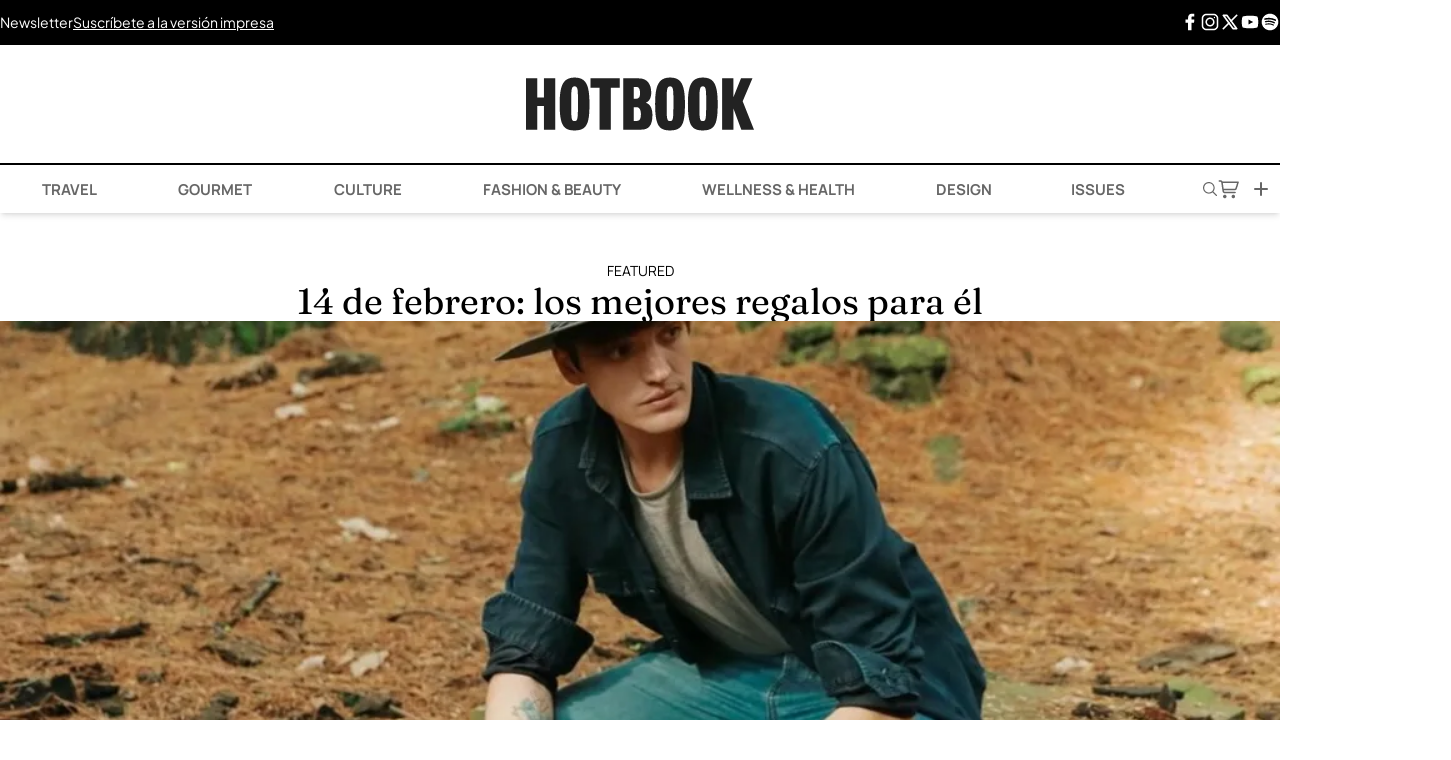

--- FILE ---
content_type: text/html; charset=UTF-8
request_url: https://hotbook.mx/mejores-regalos-para-el/
body_size: 32911
content:
<!DOCTYPE html><html lang="es"><head><meta charset="UTF-8" /><meta name="viewport" content="width=device-width, initial-scale=1.0" /><meta name='robots' content='index, follow, max-image-preview:large, max-snippet:-1, max-video-preview:-1' /><link rel='preconnect' href='https://cdn.hotbook.mx' crossorigin><link rel='preconnect' href='https://web.webpushs.com/' crossorigin><link rel='dns-prefetch' href='//cdn.hotbook.mx'><link rel='dns-prefetch' href='//web.webpushs.com'><link media="all" href="https://hotbook.mx/wp-content/cache/autoptimize/css/autoptimize_d956b3bd8245de4b48c2bf3b8952d3ff.css" rel="stylesheet"><title>14 de febrero: los mejores regalos para él</title><link rel="preload" href="https://hotbook.mx/wp-content/cache/perfmatters/hotbook.mx/fonts/pxiByp8kv8JHgFVrLGT9Z1xlFd2JQEk.woff2" as="font" type="font/woff2" crossorigin><link rel="preload" href="https://hotbook.mx/wp-content/cache/perfmatters/hotbook.mx/fonts/pxiEyp8kv8JHgFVrJJfecnFHGPc.woff2" as="font" type="font/woff2" crossorigin><link rel="preload" href="https://hotbook.mx/wp-content/cache/perfmatters/hotbook.mx/fonts/pxiByp8kv8JHgFVrLCz7Z1xlFd2JQEk.woff2" as="font" type="font/woff2" crossorigin><link rel="preload" href="https://hotbook.mx/wp-content/cache/perfmatters/hotbook.mx/fonts/1Pt_g8zYS_SKggPNyCgSQamb1W0lwk4S4VrMDrMfJh1Zyc61YA.woff" as="font" type="font/woff" crossorigin><link rel="preload" href="https://hotbook.mx/wp-content/cache/perfmatters/hotbook.mx/fonts/pxiByp8kv8JHgFVrLEj6Z1xlFd2JQEk.woff2" as="font" type="font/woff2" crossorigin><link rel="preload" href="https://hotbook.mx/wp-content/cache/perfmatters/hotbook.mx/fonts/pxiByp8kv8JHgFVrLDz8Z1xlFd2JQEk.woff2" as="font" type="font/woff2" crossorigin><link rel="preload" href="https://hotbook.mx/wp-content/cache/perfmatters/hotbook.mx/fonts/1Ptgg87LROyAm3Kz-C8CSKlv.woff2" as="font" type="font/woff2" crossorigin><meta name="description" content="14 de febrero: regalos para él" /><link rel="canonical" href="https://hotbook.mx/mejores-regalos-para-el/" /><meta property="og:locale" content="es_MX" /><meta property="og:type" content="article" /><meta property="og:title" content="14 de febrero: los mejores regalos para él" /><meta property="og:description" content="14 de febrero: regalos para él" /><meta property="og:url" content="https://hotbook.mx/mejores-regalos-para-el/" /><meta property="og:site_name" content="Hotbook" /><meta property="article:publisher" content="https://www.facebook.com/hotbook" /><meta property="article:published_time" content="2020-02-14T17:17:59+00:00" /><meta property="article:modified_time" content="2021-06-11T16:59:11+00:00" /><meta property="og:image" content="https://i2.wp.com/hotbook.mx/wp-content/uploads/2020/02/portada-14-de-febrero-regalos-para-el.jpg?fit=1024%2C1022&ssl=1" /><meta property="og:image:width" content="1024" /><meta property="og:image:height" content="1022" /><meta property="og:image:type" content="image/jpeg" /><meta name="author" content="Almudena Compeán" /><meta name="twitter:card" content="summary_large_image" /><meta name="twitter:creator" content="@hotbookmagazine" /><meta name="twitter:site" content="@hotbookmagazine" /><meta name="twitter:label1" content="Escrito por" /><meta name="twitter:data1" content="Almudena Compeán" /><meta name="twitter:label2" content="Tiempo de lectura" /><meta name="twitter:data2" content="3 minutos" /> <script type="application/ld+json" class="yoast-schema-graph">{"@context":"https://schema.org","@graph":[{"@type":"Article","@id":"https://hotbook.mx/mejores-regalos-para-el/#article","isPartOf":{"@id":"https://hotbook.mx/mejores-regalos-para-el/"},"author":{"name":"Almudena Compeán","@id":"https://hotbook.mx/#/schema/person/68403246051d1d18d2c5dcdca0875602"},"headline":"14 de febrero: los mejores regalos para él","datePublished":"2020-02-14T17:17:59+00:00","dateModified":"2021-06-11T16:59:11+00:00","mainEntityOfPage":{"@id":"https://hotbook.mx/mejores-regalos-para-el/"},"wordCount":700,"commentCount":0,"publisher":{"@id":"https://hotbook.mx/#organization"},"image":{"@id":"https://hotbook.mx/mejores-regalos-para-el/#primaryimage"},"thumbnailUrl":"https://i0.wp.com/hotbook.mx/wp-content/uploads/2020/02/portada-14-de-febrero-regalos-para-el.jpg?fit=1024%2C1022&ssl=1","keywords":["14 de febrero","Día del Amor y la Amistad","pareja","regalo","sorpresa","Valentine’s Day"],"articleSection":["Featured"],"inLanguage":"es"},{"@type":"WebPage","@id":"https://hotbook.mx/mejores-regalos-para-el/","url":"https://hotbook.mx/mejores-regalos-para-el/","name":"14 de febrero: los mejores regalos para él","isPartOf":{"@id":"https://hotbook.mx/#website"},"primaryImageOfPage":{"@id":"https://hotbook.mx/mejores-regalos-para-el/#primaryimage"},"image":{"@id":"https://hotbook.mx/mejores-regalos-para-el/#primaryimage"},"thumbnailUrl":"https://i0.wp.com/hotbook.mx/wp-content/uploads/2020/02/portada-14-de-febrero-regalos-para-el.jpg?fit=1024%2C1022&ssl=1","datePublished":"2020-02-14T17:17:59+00:00","dateModified":"2021-06-11T16:59:11+00:00","description":"14 de febrero: regalos para él","breadcrumb":{"@id":"https://hotbook.mx/mejores-regalos-para-el/#breadcrumb"},"inLanguage":"es","potentialAction":[{"@type":"ReadAction","target":["https://hotbook.mx/mejores-regalos-para-el/"]}]},{"@type":"ImageObject","inLanguage":"es","@id":"https://hotbook.mx/mejores-regalos-para-el/#primaryimage","url":"https://i0.wp.com/hotbook.mx/wp-content/uploads/2020/02/portada-14-de-febrero-regalos-para-el.jpg?fit=1024%2C1022&ssl=1","contentUrl":"https://i0.wp.com/hotbook.mx/wp-content/uploads/2020/02/portada-14-de-febrero-regalos-para-el.jpg?fit=1024%2C1022&ssl=1","width":1024,"height":1022},{"@type":"BreadcrumbList","@id":"https://hotbook.mx/mejores-regalos-para-el/#breadcrumb","itemListElement":[{"@type":"ListItem","position":1,"name":"Home","item":"https://hotbook.mx/"},{"@type":"ListItem","position":2,"name":"14 de febrero: los mejores regalos para él"}]},{"@type":"WebSite","@id":"https://hotbook.mx/#website","url":"https://hotbook.mx/","name":"Hotbook","description":"Magazine","publisher":{"@id":"https://hotbook.mx/#organization"},"potentialAction":[{"@type":"SearchAction","target":{"@type":"EntryPoint","urlTemplate":"https://hotbook.mx/?s={search_term_string}"},"query-input":{"@type":"PropertyValueSpecification","valueRequired":true,"valueName":"search_term_string"}}],"inLanguage":"es"},{"@type":"Organization","@id":"https://hotbook.mx/#organization","name":"Hotbook","url":"https://hotbook.mx/","logo":{"@type":"ImageObject","inLanguage":"es","@id":"https://hotbook.mx/#/schema/logo/image/","url":"https://i0.wp.com/hotbook.mx/wp-content/uploads/2017/10/hotbook-logo.png?fit=400%2C94&ssl=1","contentUrl":"https://i0.wp.com/hotbook.mx/wp-content/uploads/2017/10/hotbook-logo.png?fit=400%2C94&ssl=1","width":400,"height":94,"caption":"Hotbook"},"image":{"@id":"https://hotbook.mx/#/schema/logo/image/"},"sameAs":["https://www.facebook.com/hotbook","https://x.com/hotbookmagazine","https://instagram.com/hotbook/","https://www.pinterest.com/HOTBOOKmagazine/","https://www.youtube.com/channel/UC95nc-172DR3gk2VFaGeuDA"]},{"@type":"Person","@id":"https://hotbook.mx/#/schema/person/68403246051d1d18d2c5dcdca0875602","name":"Almudena Compeán","image":{"@type":"ImageObject","inLanguage":"es","@id":"https://hotbook.mx/#/schema/person/image/","url":"https://secure.gravatar.com/avatar/347c61f85770bdddd2d8daa8316ec057983da67087bcd5cbb289ce9313d7b96a?s=96&d=mm&r=g","contentUrl":"https://secure.gravatar.com/avatar/347c61f85770bdddd2d8daa8316ec057983da67087bcd5cbb289ce9313d7b96a?s=96&d=mm&r=g","caption":"Almudena Compeán"}}]}</script> <link rel='dns-prefetch' href='//www.googletagmanager.com' /><link rel='dns-prefetch' href='//stats.wp.com' /><link rel='dns-prefetch' href='//v0.wordpress.com' /><link rel='preconnect' href='//i0.wp.com' /><link rel='preconnect' href='//c0.wp.com' /><link rel="alternate" type="application/rss+xml" title="Hotbook &raquo; Feed" href="https://hotbook.mx/feed/" /><link rel="alternate" title="oEmbed (JSON)" type="application/json+oembed" href="https://hotbook.mx/wp-json/oembed/1.0/embed?url=https%3A%2F%2Fhotbook.mx%2Fmejores-regalos-para-el%2F" /><link rel="alternate" title="oEmbed (XML)" type="text/xml+oembed" href="https://hotbook.mx/wp-json/oembed/1.0/embed?url=https%3A%2F%2Fhotbook.mx%2Fmejores-regalos-para-el%2F&#038;format=xml" /> <script type="pmdelayedscript" src="https://hotbook.mx/wp-includes/js/jquery/jquery.min.js?ver=3.7.1" id="jquery-core-js" data-perfmatters-type="text/javascript" data-cfasync="false" data-no-optimize="1" data-no-defer="1" data-no-minify="1"></script> <script type="pmdelayedscript" src="https://hotbook.mx/wp-includes/js/jquery/jquery-migrate.min.js?ver=3.4.1" id="jquery-migrate-js" data-perfmatters-type="text/javascript" data-cfasync="false" data-no-optimize="1" data-no-defer="1" data-no-minify="1"></script> 
 <script type="pmdelayedscript" src="https://www.googletagmanager.com/gtag/js?id=GT-TNH32K2" id="google_gtagjs-js" async data-perfmatters-type="text/javascript" data-cfasync="false" data-no-optimize="1" data-no-defer="1" data-no-minify="1"></script> <script type="pmdelayedscript" id="google_gtagjs-js-after" data-perfmatters-type="text/javascript" data-cfasync="false" data-no-optimize="1" data-no-defer="1" data-no-minify="1">window.dataLayer = window.dataLayer || [];function gtag(){dataLayer.push(arguments);}
gtag("set","linker",{"domains":["hotbook.mx"]});
gtag("js", new Date());
gtag("set", "developer_id.dZTNiMT", true);
gtag("config", "GT-TNH32K2");
//# sourceURL=google_gtagjs-js-after</script> <meta name="generator" content="Site Kit by Google 1.170.0" /> <script type="pmdelayedscript" data-perfmatters-type="text/javascript" data-cfasync="false" data-no-optimize="1" data-no-defer="1" data-no-minify="1">(function(c,l,a,r,i,t,y){
					c[a]=c[a]||function(){(c[a].q=c[a].q||[]).push(arguments)};t=l.createElement(r);t.async=1;
					t.src="https://www.clarity.ms/tag/"+i+"?ref=wordpress";y=l.getElementsByTagName(r)[0];y.parentNode.insertBefore(t,y);
				})(window, document, "clarity", "script", "cva6lsci1u");</script> <script async src="https://hotbook.mx/wp-content/uploads/perfmatters/gtagv4.js?id=UA-43102125-1" type="pmdelayedscript" data-cfasync="false" data-no-optimize="1" data-no-defer="1" data-no-minify="1"></script><script type="pmdelayedscript" data-cfasync="false" data-no-optimize="1" data-no-defer="1" data-no-minify="1">window.dataLayer = window.dataLayer || [];function gtag(){dataLayer.push(arguments);}gtag("js", new Date());gtag("config", "UA-43102125-1");</script><script id="navegg" type="pmdelayedscript" data-perfmatters-type="text/javascript" data-cfasync="false" data-no-optimize="1" data-no-defer="1" data-no-minify="1">(function(n,v,g){o='Navegg';if(!n[o]){
    a=v.createElement('script');a.src=g;b=document.getElementsByTagName('script')[0];
    b.parentNode.insertBefore(a,b);n[o]=n[o]||function(parms){
    n[o].q=n[o].q||[];n[o].q.push([this, parms])};}})
  (window, document, 'https://tag.navdmp.com/universal.min.js');
  window.naveggReady = window.naveggReady||[];
  nvg86593 = new Navegg({
    acc: 86593
  });</script>  <script type="pmdelayedscript" data-cfasync="false" data-no-optimize="1" data-no-defer="1" data-no-minify="1">!function(f,b,e,v,n,t,s)
{if(f.fbq)return;n=f.fbq=function(){n.callMethod?
n.callMethod.apply(n,arguments):n.queue.push(arguments)};
if(!f._fbq)f._fbq=n;n.push=n;n.loaded=!0;n.version='2.0';
n.queue=[];t=b.createElement(e);t.async=!0;
t.src=v;s=b.getElementsByTagName(e)[0];
s.parentNode.insertBefore(t,s)}(window, document,'script',
'https://connect.facebook.net/en_US/fbevents.js');
fbq('init', '136130926919584');
fbq('track', 'PageView');</script> <noscript><img height="1" width="1" style="display:none"
src="https://www.facebook.com/tr?id=136130926919584&ev=PageView&noscript=1"
/></noscript>  <script type='text/javascript'>const ThemeSetup ={"page":{"postID":"57724","is_single":"true","is_homepage":"false","is_singular":"true","is_archive":"false","post_type":"post","tags":["14-de-febrero","dia-del-amor-y-la-amistad","pareja","regalo","sorpresa","valentines-day"],"canal":["Featured"],"hide_ads":"false","exclude_adunits":[]},"canRefresh":true,"activeID":57724,"ajaxurl":"https:\/\/hotbook.mx\/wp-admin\/admin-ajax.php","promotedTTL":86400,"ads":{"refreshAds":true,"refresh_time":30,"prefix":"hb","network":"76814929","enableInRead":true,"inReadParagraph":3,"enableMultipleInRead":true,"inReadLimit":3},"themeUri":"https:\/\/hotbook.mx\/wp-content\/themes\/hbmx25","promoted":[],"loadmore":{"next":[55047,68579,172033,75891,75066],"previous":"","initial":57724,"current":57724,"current_slug":"\/mejores-regalos-para-el\/","counter":1,"max_page":5,"previous_ids":[57724],"cats":[3428]}};</script> <script type="application/ld+json">{"@context": "https://schema.org","@type": "BreadcrumbList","itemListElement": [{
            "@type": "ListItem",
            "position": 1,
            "name": "Hotbook",
            "item": "https://hotbook.mx"
        },{
                "@type": "ListItem",
                "position": 2,
                "name": "Featured",
                "item": "https://hotbook.mx/category/featured/"
            }]}</script> <script src="https://terrific.live/timeline.js" async type="pmdelayedscript" data-cfasync="false" data-no-optimize="1" data-no-defer="1" data-no-minify="1"></script> <link rel="icon" href="https://i0.wp.com/hotbook.mx/wp-content/uploads/2025/06/favicon-mail-hotbook.png?fit=32%2C32&#038;ssl=1" sizes="32x32" /><link rel="icon" href="https://i0.wp.com/hotbook.mx/wp-content/uploads/2025/06/favicon-mail-hotbook.png?fit=192%2C192&#038;ssl=1" sizes="192x192" /><link rel="apple-touch-icon" href="https://i0.wp.com/hotbook.mx/wp-content/uploads/2025/06/favicon-mail-hotbook.png?fit=180%2C180&#038;ssl=1" /><meta name="msapplication-TileImage" content="https://i0.wp.com/hotbook.mx/wp-content/uploads/2025/06/favicon-mail-hotbook.png?fit=270%2C270&#038;ssl=1" /> <noscript><style>.perfmatters-lazy[data-src]{display:none !important;}</style></noscript></head><body class="wp-singular post-template-default single single-post postid-57724 single-format-standard wp-theme-hbmx25 antialiased flex flex-col min-h-screen"> <wa-adunit
 network-code="76814929"
 ad-unit="hb/ros-top-a"
 size="300x250,320x50,320x100,728x90,970x90,970x250"
 mobile="300x250,320x50,320x100"
 tablet="728x90"
 desktop="970x90,970x250"
 refresh="true"
 min-height=“90”
 > </wa-adunit><div class="preheader hidden lg:flex"><div class="container flex justify-between py-3 mx-auto"><div class="flex flex-row gap-10 justify-between lg:justify-start items-center w-full lg:w-auto"> <a href="javascript:headerNewsletter(true);" title="Hotbook Newsletter">Newsletter</a> <a class="underline" href="javascript:storeModal(true);" title="Hotbook - Suscríbete a la versión impresa.">Suscríbete a la versión impresa</a></div><div class="hidden lg:flex flex-row gap-5 justify-end items-center"> <a class="leading-none" href="https://www.facebook.com/hotbook/" target="_blank" title="Facebook"> <span class="icon fb"> <svg id='Facebook_F_24' width='24' height='24' viewBox='0 0 24 24' xmlns='http://www.w3.org/2000/svg' xmlns:xlink='http://www.w3.org/1999/xlink'><rect width='24' height='24' stroke='none' fill='#000000' opacity='0'/> <g transform="matrix(1 0 0 1 12 12)" > <path style="stroke: none; stroke-width: 1; stroke-dasharray: none; stroke-linecap: butt; stroke-dashoffset: 0; stroke-linejoin: miter; stroke-miterlimit: 4; fill: rgb(0,0,0); fill-rule: nonzero; opacity: 1;" transform=" translate(-12.26, -12)" d="M 17.525 9 L 14 9 L 14 7 C 14 5.968 14.084 5.318 15.563 5.318 L 17.431 5.318 L 17.431 2.1379999999999995 C 16.522 2.044 15.608 1.998 14.693 2 C 11.98 2 10 3.657 10 6.699 L 10 9 L 7 9 L 7 13 L 10 12.999 L 10 22 L 14 22 L 14 12.997 L 17.066 12.996 L 17.525 9 z" stroke-linecap="round" /> </g></svg> </span> </a> <a class="leading-none" href="https://www.instagram.com/hotbook/" target="_blank" title="Instagram"> <span class="icon insta"> <svg id='Instagram_24' width='24' height='24' viewBox='0 0 24 24' xmlns='http://www.w3.org/2000/svg' xmlns:xlink='http://www.w3.org/1999/xlink'><rect width='24' height='24' stroke='none' fill='#000000' opacity='0'/> <g transform="matrix(0.91 0 0 0.91 12 12)" > <path style="stroke: none; stroke-width: 1; stroke-dasharray: none; stroke-linecap: butt; stroke-dashoffset: 0; stroke-linejoin: miter; stroke-miterlimit: 4; fill: rgb(0,0,0); fill-rule: nonzero; opacity: 1;" transform=" translate(-16, -16)" d="M 11.46875 5 C 7.917969 5 5 7.914063 5 11.46875 L 5 20.53125 C 5 24.082031 7.914063 27 11.46875 27 L 20.53125 27 C 24.082031 27 27 24.085938 27 20.53125 L 27 11.46875 C 27 7.917969 24.085938 5 20.53125 5 Z M 11.46875 7 L 20.53125 7 C 23.003906 7 25 8.996094 25 11.46875 L 25 20.53125 C 25 23.003906 23.003906 25 20.53125 25 L 11.46875 25 C 8.996094 25 7 23.003906 7 20.53125 L 7 11.46875 C 7 8.996094 8.996094 7 11.46875 7 Z M 21.90625 9.1875 C 21.402344 9.1875 21 9.589844 21 10.09375 C 21 10.597656 21.402344 11 21.90625 11 C 22.410156 11 22.8125 10.597656 22.8125 10.09375 C 22.8125 9.589844 22.410156 9.1875 21.90625 9.1875 Z M 16 10 C 12.699219 10 10 12.699219 10 16 C 10 19.300781 12.699219 22 16 22 C 19.300781 22 22 19.300781 22 16 C 22 12.699219 19.300781 10 16 10 Z M 16 12 C 18.222656 12 20 13.777344 20 16 C 20 18.222656 18.222656 20 16 20 C 13.777344 20 12 18.222656 12 16 C 12 13.777344 13.777344 12 16 12 Z" stroke-linecap="round" /> </g> </svg> </span> </a> <a class="leading-none" href="https://twitter.com/HOTBOOKmagazine" target="_blank" title="X Twitter"> <span class="icon xt"> <svg id='brand-x_24' width='24' height='24' viewBox='0 0 24 24' xmlns='http://www.w3.org/2000/svg' xmlns:xlink='http://www.w3.org/1999/xlink'><rect width='24' height='24' stroke='none' fill='#000000' opacity='0'/> <g transform="matrix(1 0 0 1 12 12)" > <g style="" > <g transform="matrix(1 0 0 1 0 0)" > <path class="nox" style="stroke: none; stroke-width: 2; stroke-dasharray: none; stroke-linecap: round; stroke-dashoffset: 0; stroke-linejoin: round; stroke-miterlimit: 4; fill: none; fill-rule: nonzero; opacity: 1;" transform=" translate(-12, -12)" d="M 0 0 L 24 0 L 24 24 L 0 24 z" stroke-linecap="round" /> </g> <g transform="matrix(1 0 0 1 0 0)" > <path class="lax" style="stroke: rgb(0,0,0); stroke-width: 2; stroke-dasharray: none; stroke-linecap: round; stroke-dashoffset: 0; stroke-linejoin: round; stroke-miterlimit: 4; fill: none; fill-rule: nonzero; opacity: 1;" transform=" translate(-12, -12)" d="M 4 4 L 15.733 20 L 20 20 L 8.267 4 z" stroke-linecap="round" /> </g> <g transform="matrix(1 0 0 1 0 0)" > <path class="lax" style="stroke: rgb(0,0,0); stroke-width: 2; stroke-dasharray: none; stroke-linecap: round; stroke-dashoffset: 0; stroke-linejoin: round; stroke-miterlimit: 4; fill: none; fill-rule: nonzero; opacity: 1;" transform=" translate(-12, -12)" d="M 4 20 L 10.768 13.232 M 13.228000000000002 10.771999999999998 L 20 3.9999999999999982" stroke-linecap="round" /> </g> </g> </g> </svg> </span> </a> <a class="leading-none" href="https://www.youtube.com/user/HOTBOOKmagazine" target="_blank" title="Youtube"> <span class="icon youtube"> <svg id='YouTube_24' width='24' height='24' viewBox='0 0 24 24' xmlns='http://www.w3.org/2000/svg' xmlns:xlink='http://www.w3.org/1999/xlink'><rect width='24' height='24' stroke='none' fill='#000000' opacity='0'/> <g transform="matrix(0.38 0 0 0.38 12 12)" > <path style="stroke: none; stroke-width: 1; stroke-dasharray: none; stroke-linecap: butt; stroke-dashoffset: 0; stroke-linejoin: miter; stroke-miterlimit: 4; fill: rgb(0,0,0); fill-rule: nonzero; opacity: 1;" transform=" translate(-32, -32)" d="M 56.456 17.442 C 56.117000000000004 16.002 55.035000000000004 14.847 53.59 14.389 C 49.761 13.174 41.454 12 32 12 C 22.546 12 14.239 13.174 10.408999999999999 14.389 C 8.963999999999999 14.847 7.881999999999999 16.002 7.542999999999999 17.442 C 6.903 20.161 6 25.203 6 32 C 6 38.797 6.9030000000000005 43.839 7.5440000000000005 46.558 C 7.883000000000001 47.998 8.965 49.153 10.41 49.611 C 14.239 50.826 22.546 52 32 52 C 41.454 52 49.760999999999996 50.826 53.591 49.611 C 55.036 49.153 56.118 47.998 56.457 46.558 C 57.097 43.839 58 38.797 58 32 C 58 25.203 57.097 20.161 56.456 17.442 z M 27 40 L 27 24 L 41.857 32 L 27 40 z" stroke-linecap="round" /> </g> </svg> </span> </a> <a class="leading-none" href="https://open.spotify.com/user/hotbook" target="_blank" title="Spotify"> <span class="icon spotify"> <svg id='Spotify_24' width='24' height='24' viewBox='0 0 24 24' xmlns='http://www.w3.org/2000/svg' xmlns:xlink='http://www.w3.org/1999/xlink'><rect width='24' height='24' stroke='none' fill='#000000' opacity='0'/> <g transform="matrix(1 0 0 1 12 12)" > <path style="stroke: none; stroke-width: 1; stroke-dasharray: none; stroke-linecap: butt; stroke-dashoffset: 0; stroke-linejoin: miter; stroke-miterlimit: 4; fill: rgb(0,0,0); fill-rule: nonzero; opacity: 1;" transform=" translate(-12, -12)" d="M 12 2 C 6.5 2 2 6.5 2 12 C 2 17.5 6.5 22 12 22 C 17.5 22 22 17.5 22 12 C 22 6.5 17.5 2 12 2 z M 16.057 16.406 C 15.868999999999998 16.406 15.774999999999999 16.311999999999998 15.586999999999998 16.218 C 14.175999999999998 15.371 12.388999999999998 14.901 10.508 14.901 C 9.472999999999999 14.901 8.344999999999999 15.089 7.403999999999999 15.277 C 7.215999999999999 15.277 7.027999999999999 15.370999999999999 6.933999999999999 15.370999999999999 C 6.557999999999999 15.370999999999999 6.275999999999999 15.088999999999999 6.275999999999999 14.713 C 6.275999999999999 14.337 6.463999999999999 14.055 6.839999999999999 14.055 C 8.062999999999999 13.773 9.286 13.584999999999999 10.602999999999998 13.584999999999999 C 12.765999999999998 13.584999999999999 14.741999999999997 14.149 16.435 15.09 C 16.622999999999998 15.278 16.811 15.372 16.811 15.748 C 16.621 16.218 16.339 16.406 16.057 16.406 z M 17.091 13.773 C 16.903000000000002 13.773 16.715 13.679 16.527 13.584999999999999 C 14.928 12.549999999999999 12.670000000000002 11.985999999999999 10.225000000000001 11.985999999999999 C 9.002 11.985999999999999 7.873000000000001 12.174 7.027000000000001 12.361999999999998 C 6.839000000000001 12.455999999999998 6.745000000000001 12.455999999999998 6.557000000000001 12.455999999999998 C 6.0870000000000015 12.455999999999998 5.804000000000001 12.079999999999998 5.804000000000001 11.702999999999998 C 5.804000000000001 11.232999999999997 5.992000000000001 11.044999999999998 6.4620000000000015 10.855999999999998 C 7.591000000000001 10.573999999999998 8.720000000000002 10.291999999999998 10.319000000000003 10.291999999999998 C 12.953000000000003 10.291999999999998 15.398000000000003 10.949999999999998 17.468000000000004 12.172999999999998 C 17.750000000000004 12.360999999999999 17.938000000000002 12.642999999999999 17.938000000000002 12.925999999999998 C 17.844 13.396 17.562 13.773 17.091 13.773 z M 18.314 10.762 C 18.126 10.762 18.032 10.668000000000001 17.75 10.574 C 15.869 9.539 13.141 8.881 10.507 8.881 C 9.19 8.881 7.779 9.069 6.555999999999999 9.351 C 6.367999999999999 9.351 6.273999999999999 9.445 5.991999999999999 9.445 C 5.428 9.54 5.051 9.069 5.051 8.505 C 5.051 7.941000000000001 5.333 7.658000000000001 5.7090000000000005 7.564000000000001 C 7.215 7.188 8.814 7 10.507 7 C 13.423 7 16.433 7.658 18.785 8.881 C 19.067 9.069 19.349 9.351 19.349 9.822000000000001 C 19.255 10.386 18.878 10.762 18.314 10.762 z" stroke-linecap="round" /> </g> </svg> </span> </a></div></div></div><header class="header sticky top-0 bg-white z-[999] shadow-md"><div class="container flex justify-between lg:justify-center items-center mx-auto"><div class="w-1/4 flex flex-row gap-5 justify-start items-center lg:hidden"> <a href="javascript:menuMovilHotbook(true);"> <svg xmlns="http://www.w3.org/2000/svg" width="18" height="10" viewBox="0 0 18 10" fill="none"> <path d="M1 5L17 5" stroke="black" stroke-linecap="round"/> <path d="M1 9L17 9" stroke="black" stroke-linecap="round"/> <path d="M1 1L17 1" stroke="black" stroke-linecap="round"/> </svg> </a></div><h1 class="w-auto"> <a href="https://hotbook.mx/"><div class="logo"> <svg id="Logo_Hotbook" data-name="Logo_Hotbook" xmlns="http://www.w3.org/2000/svg" viewBox="0 0 249.44 57.41"><path d="M19.64,56.54V30.88H12.32V56.54H0V.87H12.32V21.53h7.32V.87H32V56.54Z"/><path d="M53.13,57.41c-12,0-16.31-5.29-16.31-28.78C36.82,9.28,40.3,0,53.13,0,65.6,0,69.44,7.75,69.44,28.63,69.44,50,66.69,57.41,53.13,57.41Zm0-47.91c-3.69,0-3.69,4-3.69,19.28,0,16.24.29,18.48,3.69,18.48s3.7-2.32,3.7-18.48C56.83,13.41,57,9.5,53.13,9.5Z"/><path d="M92.79,11.09V56.54H80.47V11.09h-9.9V.87h32V11.09Z"/><path d="M126.35,56.54H106.42V.87h17.15C132.85.87,137,7.54,137,16.16c0,6.09-2.18,9.79-6,11.17,4.35,1.3,7.33,5.44,7.33,13.48C138.32,52.34,133.89,56.54,126.35,56.54Zm-5.51-46.39H118V22.91h3c2.61,0,3.77-2,3.77-5.73C124.76,13.12,123.74,10.15,120.84,10.15Zm.08,22H118V47.09h3c2.76,0,4.71-1.45,4.71-7.32,0-3.89-1.26-7.66-4.81-7.66Z"/><path d="M157.57,57.41c-12,0-16.31-5.29-16.31-28.78C141.26,9.28,144.74,0,157.57,0,170,0,173.88,7.75,173.88,28.63,173.91,50,171.15,57.41,157.57,57.41Zm0-47.91c-3.7,0-3.7,4-3.7,19.28,0,16.24.29,18.48,3.7,18.48s3.69-2.32,3.69-18.48C161.29,13.41,161.44,9.5,157.57,9.5Z"/><path d="M193.41,57.41c-12,0-16.31-5.29-16.31-28.78C177.1,9.28,180.58,0,193.41,0c12.47,0,16.31,7.75,16.31,28.63C209.72,50,207,57.41,193.41,57.41Zm0-47.91c-3.7,0-3.7,4-3.7,19.28,0,16.24.29,18.48,3.7,18.48s3.7-2.32,3.7-18.48C197.11,13.41,197.25,9.5,193.41,9.5Z"/><path d="M235.57,56.54l-8.63-23v23H214.57V.87H226.9V21.31L235.24.87h12.54L237.05,25.64l12.39,31Z"/></svg></div> </a></h1><div class="w-1/4 flex flex-row gap-5 justify-end items-center lg:hidden"> <a href="javascript:headerSearch(true);"> <svg xmlns="http://www.w3.org/2000/svg" width="12" height="12" viewBox="0 0 12 12" fill="none"> <path d="M4.64908 0.0121054C8.02152 -0.219027 10.6498 2.89667 9.85757 6.18676C9.68227 6.91478 9.32458 7.57314 8.87506 8.16515L11.9173 11.2158C12.2112 11.6893 11.6623 12.2254 11.1999 11.9017L8.1651 8.8744C5.79521 10.7956 2.23662 10.1694 0.693151 7.53893C-1.1859 4.3352 0.962361 0.264515 4.64908 0.0121054ZM4.68039 1.01131C1.8159 1.23077 0.11174 4.36607 1.48367 6.90519C2.97998 9.67419 6.99351 9.68795 8.50359 6.92563C10.032 4.12993 7.8387 0.769752 4.68039 1.01173V1.01131Z" fill="#666666"/> </svg> </a> <a href="javascript:storeModal(true);" class="hover:!text-black"> <svg style="width: 90%;" width="24" height="24" viewBox="0 0 24 24" fill="none" xmlns="http://www.w3.org/2000/svg"> <path fill-rule="evenodd" clip-rule="evenodd" d="M2.31641 3.25C1.90219 3.25 1.56641 3.58579 1.56641 4C1.56641 4.41421 1.90219 4.75 2.31641 4.75H3.49696C3.87082 4.75 4.18759 5.02534 4.23965 5.39556L5.49371 14.3133C5.6499 15.424 6.60021 16.25 7.72179 16.25L18.0664 16.25C18.4806 16.25 18.8164 15.9142 18.8164 15.5C18.8164 15.0858 18.4806 14.75 18.0664 14.75L7.72179 14.75C7.34793 14.75 7.03116 14.4747 6.9791 14.1044L6.85901 13.2505H17.7114C18.6969 13.2505 19.5678 12.6091 19.8601 11.668L21.7824 5.48032C21.8531 5.25268 21.8114 5.00499 21.6701 4.81305C21.5287 4.62112 21.3045 4.50781 21.0662 4.50781H5.51677C5.14728 3.75572 4.37455 3.25 3.49696 3.25H2.31641ZM5.84051 6.00781L6.64807 11.7505H17.7114C18.0399 11.7505 18.3302 11.5367 18.4277 11.223L20.0478 6.00781H5.84051Z" fill="#666666"/> <path d="M7.78418 17.75C6.81768 17.75 6.03418 18.5335 6.03418 19.5C6.03418 20.4665 6.81768 21.25 7.78418 21.25C8.75068 21.25 9.53428 20.4665 9.53428 19.5C9.53428 18.5335 8.75068 17.75 7.78418 17.75Z" fill="currentColor"/> <path d="M14.5703 19.5C14.5703 18.5335 15.3538 17.75 16.3203 17.75C17.2868 17.75 18.0704 18.5335 18.0704 19.5C18.0704 20.4665 17.2869 21.25 16.3204 21.25C15.3539 21.25 14.5703 20.4665 14.5703 19.5Z" fill="currentColor"/> </svg> </a> <a href="javascript:moreHotbook(true);"> <svg xmlns="http://www.w3.org/2000/svg" width="14" height="14" viewBox="0 0 14 14" fill="none"> <path d="M1 7L13 7" stroke="black" stroke-linecap="round"/> <path d="M7 1L7 13" stroke="black" stroke-linecap="round"/> </svg> </a></div></div><div class="flex container-2xl mx-auto menu w-100 lg:border-t-2 border-t-black relative"><ul id="menu-header-menu-main" class="hidden lg:flex container mx-auto navbar-nav flex-row justify-around items-center"><li itemscope="itemscope" itemtype="https://www.schema.org/SiteNavigationElement" id="menu-item-190921" class="menu-item menu-item-type-post_type menu-item-object-page menu-item-has-children nav-item menu-item-190921 dropdown has_news"><a title="has_news_travel" href="https://hotbook.mx/travel/" data-toggle="dropdown" class="nav-link dropdown-toggle" aria-haspopup="true"><i class="fa has_news_travel" aria-hidden="true"></i>&nbsp;Travel <span class="caret"></span></a><div class="dropdown-menu left-0 right-0 bg-white shadow-lg absolute z-50"><div class="container mx-auto flex flex-row justify-around items-start gap-10 p-10"><div class="sections w-1/2"><h5 class="uppercase font-bold pb-4">Secciones</h5><ul role="menu" class="columns-3 grid grid-cols-3"><li itemscope="itemscope" itemtype="https://www.schema.org/SiteNavigationElement" id="menu-item-190927" class="menu-item menu-item-type-taxonomy menu-item-object-category menu-item-190927"><a data-category-id="60" title="HOTdestinations" href="https://hotbook.mx/category/travel/destinations/" class="dropdown-item">HOTdestinations</a></li><li itemscope="itemscope" itemtype="https://www.schema.org/SiteNavigationElement" id="menu-item-190929" class="menu-item menu-item-type-taxonomy menu-item-object-category menu-item-190929"><a data-category-id="61" title="HOTbooking" href="https://hotbook.mx/category/travel/booking/" class="dropdown-item">HOTbooking</a></li><li itemscope="itemscope" itemtype="https://www.schema.org/SiteNavigationElement" id="menu-item-190931" class="menu-item menu-item-type-taxonomy menu-item-object-category menu-item-190931"><a data-category-id="7931" title="HOTexperiences" href="https://hotbook.mx/category/travel/experiences-travel/" class="dropdown-item">HOTexperiences</a></li><li itemscope="itemscope" itemtype="https://www.schema.org/SiteNavigationElement" id="menu-item-190932" class="menu-item menu-item-type-taxonomy menu-item-object-category menu-item-190932"><a data-category-id="62" title="HOThoneymoon" href="https://hotbook.mx/category/hotels/honeymoon/" class="dropdown-item">HOThoneymoon</a></li></ul></div><div class="trending w-1/2"><h5 class="font-bold uppercase pb-4">Trending Now</h5><div class="news grid grid-flow-col grid-cols-2 grid-rows-2 gap-8"><div class="item w-full flex flex-row items-center gap-6"><div class="heading flex flex-col items-start justify-center w-4/5"><a href="https://hotbook.mx/category/travel/" >Travel</a><h2 class="title"><a href="https://hotbook.mx/5-razones-para-escapar-a-clermont-florida-un-fin-de-semana/" title="5 razones para escapar a Clermont, Florida un fin de semana">5 razones para escapar a Clermont, Florida un fin de semana</a></h2></div><figure class="object-cover aspect-square w-1/5"><img width="300" height="300" src="https://i0.wp.com/hotbook.mx/wp-content/uploads/2026/01/lake-county-clermont-lake-louisa-state-park.jpg?resize=300%2C300&amp;ssl=1" class="attachment-thumbnail size-thumbnail wp-post-image" alt="" decoding="async" fetchpriority="high" srcset="https://i0.wp.com/hotbook.mx/wp-content/uploads/2026/01/lake-county-clermont-lake-louisa-state-park.jpg?resize=300%2C300&amp;ssl=1 300w, https://i0.wp.com/hotbook.mx/wp-content/uploads/2026/01/lake-county-clermont-lake-louisa-state-park.jpg?zoom=2&amp;resize=300%2C300&amp;ssl=1 600w, https://i0.wp.com/hotbook.mx/wp-content/uploads/2026/01/lake-county-clermont-lake-louisa-state-park.jpg?zoom=3&amp;resize=300%2C300&amp;ssl=1 900w" sizes="(max-width: 300px) 100vw, 300px" /></figure></div><div class="item w-full flex flex-row items-center gap-6"><div class="heading flex flex-col items-start justify-center w-4/5"><a href="https://hotbook.mx/category/travel/" >Travel</a><h2 class="title"><a href="https://hotbook.mx/hot-guide-central-florida-edition/" title="HOT guide: Central Florida edition">HOT guide: Central Florida edition</a></h2></div><figure class="object-cover aspect-square w-1/5"><img width="300" height="300" src="data:image/svg+xml,%3Csvg%20xmlns=&#039;http://www.w3.org/2000/svg&#039;%20width=&#039;300&#039;%20height=&#039;300&#039;%20viewBox=&#039;0%200%20300%20300&#039;%3E%3C/svg%3E" class="attachment-thumbnail size-thumbnail wp-post-image perfmatters-lazy" alt decoding="async" data-src="https://i0.wp.com/hotbook.mx/wp-content/uploads/2025/12/lake-cannon-wh-52015-c.jpg?resize=300%2C300&amp;ssl=1" data-srcset="https://i0.wp.com/hotbook.mx/wp-content/uploads/2025/12/lake-cannon-wh-52015-c.jpg?resize=300%2C300&amp;ssl=1 300w, https://i0.wp.com/hotbook.mx/wp-content/uploads/2025/12/lake-cannon-wh-52015-c.jpg?zoom=2&amp;resize=300%2C300&amp;ssl=1 600w, https://i0.wp.com/hotbook.mx/wp-content/uploads/2025/12/lake-cannon-wh-52015-c.jpg?zoom=3&amp;resize=300%2C300&amp;ssl=1 900w" data-sizes="(max-width: 300px) 100vw, 300px" /><noscript><img width="300" height="300" src="https://i0.wp.com/hotbook.mx/wp-content/uploads/2025/12/lake-cannon-wh-52015-c.jpg?resize=300%2C300&amp;ssl=1" class="attachment-thumbnail size-thumbnail wp-post-image" alt="" decoding="async" srcset="https://i0.wp.com/hotbook.mx/wp-content/uploads/2025/12/lake-cannon-wh-52015-c.jpg?resize=300%2C300&amp;ssl=1 300w, https://i0.wp.com/hotbook.mx/wp-content/uploads/2025/12/lake-cannon-wh-52015-c.jpg?zoom=2&amp;resize=300%2C300&amp;ssl=1 600w, https://i0.wp.com/hotbook.mx/wp-content/uploads/2025/12/lake-cannon-wh-52015-c.jpg?zoom=3&amp;resize=300%2C300&amp;ssl=1 900w" sizes="(max-width: 300px) 100vw, 300px" /></noscript></figure></div><div class="item w-full flex flex-row items-center gap-6"><div class="heading flex flex-col items-start justify-center w-4/5"><a href="https://hotbook.mx/category/travel/" >Travel</a><h2 class="title"><a href="https://hotbook.mx/por-que-telluride-es-la-escapada-invernal-que-necesitas/" title="Por qué Telluride es la escapada invernal que necesitas">Por qué Telluride es la escapada invernal que necesitas</a></h2></div><figure class="object-cover aspect-square w-1/5"><img width="300" height="300" src="data:image/svg+xml,%3Csvg%20xmlns=&#039;http://www.w3.org/2000/svg&#039;%20width=&#039;300&#039;%20height=&#039;300&#039;%20viewBox=&#039;0%200%20300%20300&#039;%3E%3C/svg%3E" class="attachment-thumbnail size-thumbnail wp-post-image perfmatters-lazy" alt decoding="async" data-src="https://i0.wp.com/hotbook.mx/wp-content/uploads/2025/09/dji-0206lr.jpg?resize=300%2C300&amp;ssl=1" data-srcset="https://i0.wp.com/hotbook.mx/wp-content/uploads/2025/09/dji-0206lr.jpg?resize=300%2C300&amp;ssl=1 300w, https://i0.wp.com/hotbook.mx/wp-content/uploads/2025/09/dji-0206lr.jpg?zoom=2&amp;resize=300%2C300&amp;ssl=1 600w, https://i0.wp.com/hotbook.mx/wp-content/uploads/2025/09/dji-0206lr.jpg?zoom=3&amp;resize=300%2C300&amp;ssl=1 900w" data-sizes="(max-width: 300px) 100vw, 300px" /><noscript><img width="300" height="300" src="https://i0.wp.com/hotbook.mx/wp-content/uploads/2025/09/dji-0206lr.jpg?resize=300%2C300&amp;ssl=1" class="attachment-thumbnail size-thumbnail wp-post-image" alt="" decoding="async" srcset="https://i0.wp.com/hotbook.mx/wp-content/uploads/2025/09/dji-0206lr.jpg?resize=300%2C300&amp;ssl=1 300w, https://i0.wp.com/hotbook.mx/wp-content/uploads/2025/09/dji-0206lr.jpg?zoom=2&amp;resize=300%2C300&amp;ssl=1 600w, https://i0.wp.com/hotbook.mx/wp-content/uploads/2025/09/dji-0206lr.jpg?zoom=3&amp;resize=300%2C300&amp;ssl=1 900w" sizes="(max-width: 300px) 100vw, 300px" /></noscript></figure></div><div class="item w-full flex flex-row items-center gap-6"><div class="heading flex flex-col items-start justify-center w-4/5"><a href="https://hotbook.mx/category/hotels/honeymoon/" >HOThoneymoon</a><h2 class="title"><a href="https://hotbook.mx/top-5-hoteles-en-bora-bora-para-una-escapada-paradisiaca/" title="Top 5: hoteles en Bora Bora para una escapada paradisiaca">Top 5: hoteles en Bora Bora para una escapada paradisiaca</a></h2></div><figure class="object-cover aspect-square w-1/5"><img width="300" height="300" src="data:image/svg+xml,%3Csvg%20xmlns=&#039;http://www.w3.org/2000/svg&#039;%20width=&#039;300&#039;%20height=&#039;300&#039;%20viewBox=&#039;0%200%20300%20300&#039;%3E%3C/svg%3E" class="attachment-thumbnail size-thumbnail wp-post-image perfmatters-lazy" alt decoding="async" data-src="https://i0.wp.com/hotbook.mx/wp-content/uploads/2025/10/captura-de-pantalla-2025-10-31-a-las-103314.jpg?resize=300%2C300&amp;ssl=1" /><noscript><img width="300" height="300" src="https://i0.wp.com/hotbook.mx/wp-content/uploads/2025/10/captura-de-pantalla-2025-10-31-a-las-103314.jpg?resize=300%2C300&amp;ssl=1" class="attachment-thumbnail size-thumbnail wp-post-image" alt="" decoding="async" /></noscript></figure></div></div></div></div></li><li itemscope="itemscope" itemtype="https://www.schema.org/SiteNavigationElement" id="menu-item-190925" class="menu-item menu-item-type-post_type menu-item-object-page menu-item-has-children nav-item menu-item-190925 dropdown has_news"><a title="has_news_gourmet" href="https://hotbook.mx/gastronomia-gourmet/" data-toggle="dropdown" class="nav-link dropdown-toggle" aria-haspopup="true"><i class="fa has_news_gourmet" aria-hidden="true"></i>&nbsp;Gourmet <span class="caret"></span></a><div class="dropdown-menu left-0 right-0 bg-white shadow-lg absolute z-50"><div class="container mx-auto flex flex-row justify-around items-start gap-10 p-10"><div class="sections w-1/2"><h5 class="uppercase font-bold pb-4">Secciones</h5><ul role="menu" class="columns-3 grid grid-cols-3"><li itemscope="itemscope" itemtype="https://www.schema.org/SiteNavigationElement" id="menu-item-190933" class="menu-item menu-item-type-custom menu-item-object-custom menu-item-190933"><a title="HOTspots" href="/tag/hotspots/" class="dropdown-item">HOTspots</a></li><li itemscope="itemscope" itemtype="https://www.schema.org/SiteNavigationElement" id="menu-item-190934" class="menu-item menu-item-type-custom menu-item-object-custom menu-item-190934"><a title="HOTdrinks" href="/tag/hotdrinks/" class="dropdown-item">HOTdrinks</a></li></ul></div><div class="trending w-1/2"><h5 class="font-bold uppercase pb-4">Trending Now</h5><div class="news grid grid-flow-col grid-cols-2 grid-rows-2 gap-8"><div class="item w-full flex flex-row items-center gap-6"><div class="heading flex flex-col items-start justify-center w-4/5"><a href="https://hotbook.mx/category/gourmet/restaurants/" >Restaurants</a><h2 class="title"><a href="https://hotbook.mx/grupo-san-to-presenta-reko-un-encuentro-gastronomico-entre-asia-y-mexico/" title="Grupo San-Tō presenta REKŌ: un encuentro gastronómico entre Asia y México">Grupo San-Tō presenta REKŌ: un encuentro gastronómico entre Asia y México</a></h2></div><figure class="object-cover aspect-square w-1/5"><img width="300" height="300" src="data:image/svg+xml,%3Csvg%20xmlns=&#039;http://www.w3.org/2000/svg&#039;%20width=&#039;300&#039;%20height=&#039;300&#039;%20viewBox=&#039;0%200%20300%20300&#039;%3E%3C/svg%3E" class="attachment-thumbnail size-thumbnail wp-post-image perfmatters-lazy" alt decoding="async" data-src="https://i0.wp.com/hotbook.mx/wp-content/uploads/2026/01/reko-1-100.jpg?resize=300%2C300&amp;ssl=1" data-srcset="https://i0.wp.com/hotbook.mx/wp-content/uploads/2026/01/reko-1-100.jpg?resize=300%2C300&amp;ssl=1 300w, https://i0.wp.com/hotbook.mx/wp-content/uploads/2026/01/reko-1-100.jpg?zoom=2&amp;resize=300%2C300&amp;ssl=1 600w, https://i0.wp.com/hotbook.mx/wp-content/uploads/2026/01/reko-1-100.jpg?zoom=3&amp;resize=300%2C300&amp;ssl=1 900w" data-sizes="(max-width: 300px) 100vw, 300px" /><noscript><img width="300" height="300" src="https://i0.wp.com/hotbook.mx/wp-content/uploads/2026/01/reko-1-100.jpg?resize=300%2C300&amp;ssl=1" class="attachment-thumbnail size-thumbnail wp-post-image" alt="" decoding="async" srcset="https://i0.wp.com/hotbook.mx/wp-content/uploads/2026/01/reko-1-100.jpg?resize=300%2C300&amp;ssl=1 300w, https://i0.wp.com/hotbook.mx/wp-content/uploads/2026/01/reko-1-100.jpg?zoom=2&amp;resize=300%2C300&amp;ssl=1 600w, https://i0.wp.com/hotbook.mx/wp-content/uploads/2026/01/reko-1-100.jpg?zoom=3&amp;resize=300%2C300&amp;ssl=1 900w" sizes="(max-width: 300px) 100vw, 300px" /></noscript></figure></div><div class="item w-full flex flex-row items-center gap-6"><div class="heading flex flex-col items-start justify-center w-4/5"><a href="https://hotbook.mx/category/cinema/" >Cinema</a><h2 class="title"><a href="https://hotbook.mx/peliculas-imperdibles-de-diferentes-generos/" title="Películas imperdibles de diferentes géneros">Películas imperdibles de diferentes géneros</a></h2></div><figure class="object-cover aspect-square w-1/5"><img width="300" height="300" src="data:image/svg+xml,%3Csvg%20xmlns=&#039;http://www.w3.org/2000/svg&#039;%20width=&#039;300&#039;%20height=&#039;300&#039;%20viewBox=&#039;0%200%20300%20300&#039;%3E%3C/svg%3E" class="attachment-thumbnail size-thumbnail wp-post-image perfmatters-lazy" alt decoding="async" data-src="https://i0.wp.com/hotbook.mx/wp-content/uploads/2025/11/parasite-cannes-8jpg.webp?resize=300%2C300&amp;ssl=1" data-srcset="https://i0.wp.com/hotbook.mx/wp-content/uploads/2025/11/parasite-cannes-8jpg.webp?resize=300%2C300&amp;ssl=1 300w, https://i0.wp.com/hotbook.mx/wp-content/uploads/2025/11/parasite-cannes-8jpg.webp?zoom=2&amp;resize=300%2C300&amp;ssl=1 600w, https://i0.wp.com/hotbook.mx/wp-content/uploads/2025/11/parasite-cannes-8jpg.webp?zoom=3&amp;resize=300%2C300&amp;ssl=1 900w" data-sizes="(max-width: 300px) 100vw, 300px" /><noscript><img width="300" height="300" src="https://i0.wp.com/hotbook.mx/wp-content/uploads/2025/11/parasite-cannes-8jpg.webp?resize=300%2C300&amp;ssl=1" class="attachment-thumbnail size-thumbnail wp-post-image" alt="" decoding="async" srcset="https://i0.wp.com/hotbook.mx/wp-content/uploads/2025/11/parasite-cannes-8jpg.webp?resize=300%2C300&amp;ssl=1 300w, https://i0.wp.com/hotbook.mx/wp-content/uploads/2025/11/parasite-cannes-8jpg.webp?zoom=2&amp;resize=300%2C300&amp;ssl=1 600w, https://i0.wp.com/hotbook.mx/wp-content/uploads/2025/11/parasite-cannes-8jpg.webp?zoom=3&amp;resize=300%2C300&amp;ssl=1 900w" sizes="(max-width: 300px) 100vw, 300px" /></noscript></figure></div><div class="item w-full flex flex-row items-center gap-6"><div class="heading flex flex-col items-start justify-center w-4/5"><a href="https://hotbook.mx/category/gourmet/" >Gourmet</a><h2 class="title"><a href="https://hotbook.mx/puntarena-celebra-25-anos-de-historia-tradicion-y-exito-en-la-cocina-del-pacifico-mexicano/" title="Puntarena celebra 25 años de historia, tradición y éxito en la cocina del Pacífico mexicano">Puntarena celebra 25 años de historia, tradición y éxito en la cocina del Pacífico mexicano</a></h2></div><figure class="object-cover aspect-square w-1/5"><img width="300" height="300" src="data:image/svg+xml,%3Csvg%20xmlns=&#039;http://www.w3.org/2000/svg&#039;%20width=&#039;300&#039;%20height=&#039;300&#039;%20viewBox=&#039;0%200%20300%20300&#039;%3E%3C/svg%3E" class="attachment-thumbnail size-thumbnail wp-post-image perfmatters-lazy" alt decoding="async" data-src="https://i0.wp.com/hotbook.mx/wp-content/uploads/2025/11/puntarena-full-tanchv-14.jpg?resize=300%2C300&amp;ssl=1" data-srcset="https://i0.wp.com/hotbook.mx/wp-content/uploads/2025/11/puntarena-full-tanchv-14.jpg?resize=300%2C300&amp;ssl=1 300w, https://i0.wp.com/hotbook.mx/wp-content/uploads/2025/11/puntarena-full-tanchv-14.jpg?zoom=2&amp;resize=300%2C300&amp;ssl=1 600w, https://i0.wp.com/hotbook.mx/wp-content/uploads/2025/11/puntarena-full-tanchv-14.jpg?zoom=3&amp;resize=300%2C300&amp;ssl=1 900w" data-sizes="(max-width: 300px) 100vw, 300px" /><noscript><img width="300" height="300" src="https://i0.wp.com/hotbook.mx/wp-content/uploads/2025/11/puntarena-full-tanchv-14.jpg?resize=300%2C300&amp;ssl=1" class="attachment-thumbnail size-thumbnail wp-post-image" alt="" decoding="async" srcset="https://i0.wp.com/hotbook.mx/wp-content/uploads/2025/11/puntarena-full-tanchv-14.jpg?resize=300%2C300&amp;ssl=1 300w, https://i0.wp.com/hotbook.mx/wp-content/uploads/2025/11/puntarena-full-tanchv-14.jpg?zoom=2&amp;resize=300%2C300&amp;ssl=1 600w, https://i0.wp.com/hotbook.mx/wp-content/uploads/2025/11/puntarena-full-tanchv-14.jpg?zoom=3&amp;resize=300%2C300&amp;ssl=1 900w" sizes="(max-width: 300px) 100vw, 300px" /></noscript></figure></div><div class="item w-full flex flex-row items-center gap-6"><div class="heading flex flex-col items-start justify-center w-4/5"><a href="https://hotbook.mx/category/entertainment/" >Entertainment</a><h2 class="title"><a href="https://hotbook.mx/boda-de-muertos-una-noche-de-fiesta-tradicion-y-mezcal-amaras/" title="Boda de muertos: una noche de fiesta, tradición  y Mezcal Amarás">Boda de muertos: una noche de fiesta, tradición  y Mezcal Amarás</a></h2></div><figure class="object-cover aspect-square w-1/5"><img width="300" height="300" src="data:image/svg+xml,%3Csvg%20xmlns=&#039;http://www.w3.org/2000/svg&#039;%20width=&#039;300&#039;%20height=&#039;300&#039;%20viewBox=&#039;0%200%20300%20300&#039;%3E%3C/svg%3E" class="attachment-thumbnail size-thumbnail wp-post-image perfmatters-lazy" alt decoding="async" data-src="https://i0.wp.com/hotbook.mx/wp-content/uploads/2025/11/copy-of-dsc03396.jpg?resize=300%2C300&amp;ssl=1" data-srcset="https://i0.wp.com/hotbook.mx/wp-content/uploads/2025/11/copy-of-dsc03396.jpg?resize=300%2C300&amp;ssl=1 300w, https://i0.wp.com/hotbook.mx/wp-content/uploads/2025/11/copy-of-dsc03396.jpg?zoom=2&amp;resize=300%2C300&amp;ssl=1 600w, https://i0.wp.com/hotbook.mx/wp-content/uploads/2025/11/copy-of-dsc03396.jpg?zoom=3&amp;resize=300%2C300&amp;ssl=1 900w" data-sizes="(max-width: 300px) 100vw, 300px" /><noscript><img width="300" height="300" src="https://i0.wp.com/hotbook.mx/wp-content/uploads/2025/11/copy-of-dsc03396.jpg?resize=300%2C300&amp;ssl=1" class="attachment-thumbnail size-thumbnail wp-post-image" alt="" decoding="async" srcset="https://i0.wp.com/hotbook.mx/wp-content/uploads/2025/11/copy-of-dsc03396.jpg?resize=300%2C300&amp;ssl=1 300w, https://i0.wp.com/hotbook.mx/wp-content/uploads/2025/11/copy-of-dsc03396.jpg?zoom=2&amp;resize=300%2C300&amp;ssl=1 600w, https://i0.wp.com/hotbook.mx/wp-content/uploads/2025/11/copy-of-dsc03396.jpg?zoom=3&amp;resize=300%2C300&amp;ssl=1 900w" sizes="(max-width: 300px) 100vw, 300px" /></noscript></figure></div></div></div></div></li><li itemscope="itemscope" itemtype="https://www.schema.org/SiteNavigationElement" id="menu-item-190926" class="menu-item menu-item-type-post_type menu-item-object-page menu-item-has-children nav-item menu-item-190926 dropdown has_news"><a title="has_news_culture" href="https://hotbook.mx/culture-and-art/" data-toggle="dropdown" class="nav-link dropdown-toggle" aria-haspopup="true"><i class="fa has_news_culture" aria-hidden="true"></i>&nbsp;Culture <span class="caret"></span></a><div class="dropdown-menu left-0 right-0 bg-white shadow-lg absolute z-50"><div class="container mx-auto flex flex-row justify-around items-start gap-10 p-10"><div class="sections w-1/2"><h5 class="uppercase font-bold pb-4">Secciones</h5><ul role="menu" class="columns-3 grid grid-cols-3"><li itemscope="itemscope" itemtype="https://www.schema.org/SiteNavigationElement" id="menu-item-197426" class="menu-item menu-item-type-taxonomy menu-item-object-category menu-item-197426"><a data-category-id="76" title="Art" href="https://hotbook.mx/category/art/" class="dropdown-item">Art</a></li><li itemscope="itemscope" itemtype="https://www.schema.org/SiteNavigationElement" id="menu-item-197427" class="menu-item menu-item-type-taxonomy menu-item-object-category menu-item-197427"><a data-category-id="80" title="Architecture" href="https://hotbook.mx/category/architecture/" class="dropdown-item">Architecture</a></li><li itemscope="itemscope" itemtype="https://www.schema.org/SiteNavigationElement" id="menu-item-80204" class="menu-item menu-item-type-taxonomy menu-item-object-category menu-item-80204"data-has-submenu='true' data-category-id='82'><a data-category-id="82" data-show-submenu="on" title="Cinema" href="https://hotbook.mx/category/cinema/" class="dropdown-item">Cinema</a><div class="submenu-container" data-parent-id="82"></div></li><li itemscope="itemscope" itemtype="https://www.schema.org/SiteNavigationElement" id="menu-item-80202" class="menu-item menu-item-type-taxonomy menu-item-object-category menu-item-80202"data-has-submenu='true' data-category-id='85'><a data-category-id="85" data-show-submenu="on" title="Design" href="https://hotbook.mx/category/design/" class="dropdown-item">Design</a><div class="submenu-container" data-parent-id="85"></div></li><li itemscope="itemscope" itemtype="https://www.schema.org/SiteNavigationElement" id="menu-item-80205" class="menu-item menu-item-type-taxonomy menu-item-object-category menu-item-80205"data-has-submenu='true' data-category-id='100'><a data-category-id="100" data-show-submenu="on" title="Entertainment" href="https://hotbook.mx/category/entertainment/" class="dropdown-item">Entertainment</a><div class="submenu-container" data-parent-id="100"></div></li><li itemscope="itemscope" itemtype="https://www.schema.org/SiteNavigationElement" id="menu-item-190922" class="menu-item menu-item-type-post_type menu-item-object-page menu-item-190922"><a title="Photo" href="https://hotbook.mx/photo/" class="dropdown-item">Photo</a></li><li itemscope="itemscope" itemtype="https://www.schema.org/SiteNavigationElement" id="menu-item-80207" class="menu-item menu-item-type-taxonomy menu-item-object-category menu-item-80207"data-has-submenu='true' data-category-id='107'><a data-category-id="107" data-show-submenu="on" title="Technology" href="https://hotbook.mx/category/technology/" class="dropdown-item">Technology</a><div class="submenu-container" data-parent-id="107"></div></li></ul></div><div class="trending w-1/2"><h5 class="font-bold uppercase pb-4">Trending Now</h5><div class="news grid grid-flow-col grid-cols-2 grid-rows-2 gap-8"><div class="item w-full flex flex-row items-center gap-6"><div class="heading flex flex-col items-start justify-center w-4/5"><a href="https://hotbook.mx/category/entertainment/experiences/" >Experiences</a><h2 class="title"><a href="https://hotbook.mx/luxurylab-global-lo-mejor-de-marcas-y-turismo-de-lujo-reunidos-en-un-mismo-lugar/" title="LuxuryLab Global: lo mejor de las marcas y el turismo de lujo en un solo lugar">LuxuryLab Global: lo mejor de las marcas y el turismo de lujo en un solo lugar</a></h2></div><figure class="object-cover aspect-square w-1/5"><img width="300" height="300" src="data:image/svg+xml,%3Csvg%20xmlns=&#039;http://www.w3.org/2000/svg&#039;%20width=&#039;300&#039;%20height=&#039;300&#039;%20viewBox=&#039;0%200%20300%20300&#039;%3E%3C/svg%3E" class="attachment-thumbnail size-thumbnail wp-post-image perfmatters-lazy" alt decoding="async" data-src="https://i0.wp.com/hotbook.mx/wp-content/uploads/2021/10/luxurylab-viajes-lujo-hotbook4.jpg?resize=300%2C300&amp;ssl=1" data-srcset="https://i0.wp.com/hotbook.mx/wp-content/uploads/2021/10/luxurylab-viajes-lujo-hotbook4.jpg?resize=300%2C300&amp;ssl=1 300w, https://i0.wp.com/hotbook.mx/wp-content/uploads/2021/10/luxurylab-viajes-lujo-hotbook4.jpg?resize=96%2C96&amp;ssl=1 96w, https://i0.wp.com/hotbook.mx/wp-content/uploads/2021/10/luxurylab-viajes-lujo-hotbook4.jpg?zoom=2&amp;resize=300%2C300&amp;ssl=1 600w, https://i0.wp.com/hotbook.mx/wp-content/uploads/2021/10/luxurylab-viajes-lujo-hotbook4.jpg?zoom=3&amp;resize=300%2C300&amp;ssl=1 900w" data-sizes="(max-width: 300px) 100vw, 300px" /><noscript><img width="300" height="300" src="https://i0.wp.com/hotbook.mx/wp-content/uploads/2021/10/luxurylab-viajes-lujo-hotbook4.jpg?resize=300%2C300&amp;ssl=1" class="attachment-thumbnail size-thumbnail wp-post-image" alt="" decoding="async" srcset="https://i0.wp.com/hotbook.mx/wp-content/uploads/2021/10/luxurylab-viajes-lujo-hotbook4.jpg?resize=300%2C300&amp;ssl=1 300w, https://i0.wp.com/hotbook.mx/wp-content/uploads/2021/10/luxurylab-viajes-lujo-hotbook4.jpg?resize=96%2C96&amp;ssl=1 96w, https://i0.wp.com/hotbook.mx/wp-content/uploads/2021/10/luxurylab-viajes-lujo-hotbook4.jpg?zoom=2&amp;resize=300%2C300&amp;ssl=1 600w, https://i0.wp.com/hotbook.mx/wp-content/uploads/2021/10/luxurylab-viajes-lujo-hotbook4.jpg?zoom=3&amp;resize=300%2C300&amp;ssl=1 900w" sizes="(max-width: 300px) 100vw, 300px" /></noscript></figure></div><div class="item w-full flex flex-row items-center gap-6"><div class="heading flex flex-col items-start justify-center w-4/5"><a href="https://hotbook.mx/category/culture/" >Culture</a><h2 class="title"><a href="https://hotbook.mx/fun-facts-de-roger-federer/" title="10 fun facts de Roger Federer que probablemente no sabías">10 fun facts de Roger Federer que probablemente no sabías</a></h2></div><figure class="object-cover aspect-square w-1/5"><img width="150" height="150" src="data:image/svg+xml,%3Csvg%20xmlns=&#039;http://www.w3.org/2000/svg&#039;%20width=&#039;150&#039;%20height=&#039;150&#039;%20viewBox=&#039;0%200%20150%20150&#039;%3E%3C/svg%3E" class="attachment-thumbnail size-thumbnail wp-post-image perfmatters-lazy" alt decoding="async" data-src="https://i0.wp.com/hotbook.mx/wp-content/uploads/2020/07/10-fun-facts-de-roger-federer-que-probablemente-no-sabias-portada_1.jpg?resize=150%2C150&amp;ssl=1" data-srcset="https://i0.wp.com/hotbook.mx/wp-content/uploads/2020/07/10-fun-facts-de-roger-federer-que-probablemente-no-sabias-portada_1.jpg?resize=150%2C150&amp;ssl=1 150w, https://i0.wp.com/hotbook.mx/wp-content/uploads/2020/07/10-fun-facts-de-roger-federer-que-probablemente-no-sabias-portada_1.jpg?zoom=2&amp;resize=150%2C150&amp;ssl=1 300w, https://i0.wp.com/hotbook.mx/wp-content/uploads/2020/07/10-fun-facts-de-roger-federer-que-probablemente-no-sabias-portada_1.jpg?zoom=3&amp;resize=150%2C150&amp;ssl=1 450w" data-sizes="(max-width: 150px) 100vw, 150px" /><noscript><img width="150" height="150" src="https://i0.wp.com/hotbook.mx/wp-content/uploads/2020/07/10-fun-facts-de-roger-federer-que-probablemente-no-sabias-portada_1.jpg?resize=150%2C150&amp;ssl=1" class="attachment-thumbnail size-thumbnail wp-post-image" alt="" decoding="async" srcset="https://i0.wp.com/hotbook.mx/wp-content/uploads/2020/07/10-fun-facts-de-roger-federer-que-probablemente-no-sabias-portada_1.jpg?resize=150%2C150&amp;ssl=1 150w, https://i0.wp.com/hotbook.mx/wp-content/uploads/2020/07/10-fun-facts-de-roger-federer-que-probablemente-no-sabias-portada_1.jpg?zoom=2&amp;resize=150%2C150&amp;ssl=1 300w, https://i0.wp.com/hotbook.mx/wp-content/uploads/2020/07/10-fun-facts-de-roger-federer-que-probablemente-no-sabias-portada_1.jpg?zoom=3&amp;resize=150%2C150&amp;ssl=1 450w" sizes="(max-width: 150px) 100vw, 150px" /></noscript></figure></div><div class="item w-full flex flex-row items-center gap-6"><div class="heading flex flex-col items-start justify-center w-4/5"><a href="https://hotbook.mx/category/culture/" >Culture</a><h2 class="title"><a href="https://hotbook.mx/mejores-productos-evita-generacion-de-desechos/" title="Los mejores productos para evitar la generación de desechos">Los mejores productos para evitar la generación de desechos</a></h2></div><figure class="object-cover aspect-square w-1/5"><img width="150" height="150" src="data:image/svg+xml,%3Csvg%20xmlns=&#039;http://www.w3.org/2000/svg&#039;%20width=&#039;150&#039;%20height=&#039;150&#039;%20viewBox=&#039;0%200%20150%20150&#039;%3E%3C/svg%3E" class="attachment-thumbnail size-thumbnail wp-post-image perfmatters-lazy" alt decoding="async" data-src="https://i0.wp.com/hotbook.mx/wp-content/uploads/2019/06/productosdisminucionplastico_portada.jpg?resize=150%2C150&amp;ssl=1" data-srcset="https://i0.wp.com/hotbook.mx/wp-content/uploads/2019/06/productosdisminucionplastico_portada.jpg?resize=150%2C150&amp;ssl=1 150w, https://i0.wp.com/hotbook.mx/wp-content/uploads/2019/06/productosdisminucionplastico_portada.jpg?zoom=2&amp;resize=150%2C150&amp;ssl=1 300w, https://i0.wp.com/hotbook.mx/wp-content/uploads/2019/06/productosdisminucionplastico_portada.jpg?zoom=3&amp;resize=150%2C150&amp;ssl=1 450w" data-sizes="(max-width: 150px) 100vw, 150px" /><noscript><img width="150" height="150" src="https://i0.wp.com/hotbook.mx/wp-content/uploads/2019/06/productosdisminucionplastico_portada.jpg?resize=150%2C150&amp;ssl=1" class="attachment-thumbnail size-thumbnail wp-post-image" alt="" decoding="async" srcset="https://i0.wp.com/hotbook.mx/wp-content/uploads/2019/06/productosdisminucionplastico_portada.jpg?resize=150%2C150&amp;ssl=1 150w, https://i0.wp.com/hotbook.mx/wp-content/uploads/2019/06/productosdisminucionplastico_portada.jpg?zoom=2&amp;resize=150%2C150&amp;ssl=1 300w, https://i0.wp.com/hotbook.mx/wp-content/uploads/2019/06/productosdisminucionplastico_portada.jpg?zoom=3&amp;resize=150%2C150&amp;ssl=1 450w" sizes="(max-width: 150px) 100vw, 150px" /></noscript></figure></div><div class="item w-full flex flex-row items-center gap-6"><div class="heading flex flex-col items-start justify-center w-4/5"><a href="https://hotbook.mx/category/culture/" >Culture</a><h2 class="title"><a href="https://hotbook.mx/museos-en-la-cdmx/" title="Museos que probablemente no sabías que existían en la CDMX">Museos que probablemente no sabías que existían en la CDMX</a></h2></div><figure class="object-cover aspect-square w-1/5"><img width="150" height="150" src="data:image/svg+xml,%3Csvg%20xmlns=&#039;http://www.w3.org/2000/svg&#039;%20width=&#039;150&#039;%20height=&#039;150&#039;%20viewBox=&#039;0%200%20150%20150&#039;%3E%3C/svg%3E" class="attachment-thumbnail size-thumbnail wp-post-image perfmatters-lazy" alt decoding="async" data-src="https://i0.wp.com/hotbook.mx/wp-content/uploads/2019/04/museosraros_portada.jpg?resize=150%2C150&amp;ssl=1" data-srcset="https://i0.wp.com/hotbook.mx/wp-content/uploads/2019/04/museosraros_portada.jpg?resize=150%2C150&amp;ssl=1 150w, https://i0.wp.com/hotbook.mx/wp-content/uploads/2019/04/museosraros_portada.jpg?zoom=2&amp;resize=150%2C150&amp;ssl=1 300w, https://i0.wp.com/hotbook.mx/wp-content/uploads/2019/04/museosraros_portada.jpg?zoom=3&amp;resize=150%2C150&amp;ssl=1 450w" data-sizes="(max-width: 150px) 100vw, 150px" /><noscript><img width="150" height="150" src="https://i0.wp.com/hotbook.mx/wp-content/uploads/2019/04/museosraros_portada.jpg?resize=150%2C150&amp;ssl=1" class="attachment-thumbnail size-thumbnail wp-post-image" alt="" decoding="async" srcset="https://i0.wp.com/hotbook.mx/wp-content/uploads/2019/04/museosraros_portada.jpg?resize=150%2C150&amp;ssl=1 150w, https://i0.wp.com/hotbook.mx/wp-content/uploads/2019/04/museosraros_portada.jpg?zoom=2&amp;resize=150%2C150&amp;ssl=1 300w, https://i0.wp.com/hotbook.mx/wp-content/uploads/2019/04/museosraros_portada.jpg?zoom=3&amp;resize=150%2C150&amp;ssl=1 450w" sizes="(max-width: 150px) 100vw, 150px" /></noscript></figure></div></div></div></div></li><li itemscope="itemscope" itemtype="https://www.schema.org/SiteNavigationElement" id="menu-item-190924" class="menu-item menu-item-type-post_type menu-item-object-page menu-item-has-children nav-item menu-item-190924 dropdown has_news"><a title="has_news_fashion" href="https://hotbook.mx/fashion-beauty/" data-toggle="dropdown" class="nav-link dropdown-toggle" aria-haspopup="true"><i class="fa has_news_fashion" aria-hidden="true"></i>&nbsp;Fashion &amp; Beauty <span class="caret"></span></a><div class="dropdown-menu left-0 right-0 bg-white shadow-lg absolute z-50"><div class="container mx-auto flex flex-row justify-around items-start gap-10 p-10"><div class="sections w-1/2"><h5 class="uppercase font-bold pb-4">Secciones</h5><ul role="menu" class="columns-3 grid grid-cols-3"><li itemscope="itemscope" itemtype="https://www.schema.org/SiteNavigationElement" id="menu-item-80203" class="menu-item menu-item-type-taxonomy menu-item-object-category menu-item-80203"data-has-submenu='true' data-category-id='4437'><a data-category-id="4437" data-show-submenu="on" title="Beauty" href="https://hotbook.mx/category/beauty/" class="dropdown-item">Beauty</a><div class="submenu-container" data-parent-id="4437"></div></li><li itemscope="itemscope" itemtype="https://www.schema.org/SiteNavigationElement" id="menu-item-31897" class="menu-item menu-item-type-taxonomy menu-item-object-category menu-item-31897"data-has-submenu='true' data-category-id='4'><a data-category-id="4" data-show-submenu="on" title="Fashion" href="https://hotbook.mx/category/fashion/" class="dropdown-item">Fashion</a><div class="submenu-container" data-parent-id="4"></div></li><li itemscope="itemscope" itemtype="https://www.schema.org/SiteNavigationElement" id="menu-item-190935" class="menu-item menu-item-type-taxonomy menu-item-object-category menu-item-190935"><a data-category-id="1343" title="Jewelry" href="https://hotbook.mx/category/fashion/jewelry/" class="dropdown-item">Jewelry</a></li></ul></div><div class="trending w-1/2"><h5 class="font-bold uppercase pb-4">Trending Now</h5><div class="news grid grid-flow-col grid-cols-2 grid-rows-2 gap-8"><div class="item w-full flex flex-row items-center gap-6"><div class="heading flex flex-col items-start justify-center w-4/5"><a href="https://hotbook.mx/category/get-to-know/" >Get to Know</a><h2 class="title"><a href="https://hotbook.mx/adidas-y-hermanos-koumori-presentan-su-innovador-adizero-evo-sl-hk/" title="Adidas y Hermanos Koumori presentan su innovador Adizero Evo SL HK">Adidas y Hermanos Koumori presentan su innovador Adizero Evo SL HK</a></h2></div><figure class="object-cover aspect-square w-1/5"><img width="300" height="300" src="data:image/svg+xml,%3Csvg%20xmlns=&#039;http://www.w3.org/2000/svg&#039;%20width=&#039;300&#039;%20height=&#039;300&#039;%20viewBox=&#039;0%200%20300%20300&#039;%3E%3C/svg%3E" class="attachment-thumbnail size-thumbnail wp-post-image perfmatters-lazy" alt decoding="async" data-src="https://i0.wp.com/hotbook.mx/wp-content/uploads/2026/01/h24616-adidas-hermanos-koumori-ss26-s03-0197-16x9-1373628.jpg?resize=300%2C300&amp;ssl=1" data-srcset="https://i0.wp.com/hotbook.mx/wp-content/uploads/2026/01/h24616-adidas-hermanos-koumori-ss26-s03-0197-16x9-1373628.jpg?resize=300%2C300&amp;ssl=1 300w, https://i0.wp.com/hotbook.mx/wp-content/uploads/2026/01/h24616-adidas-hermanos-koumori-ss26-s03-0197-16x9-1373628.jpg?zoom=2&amp;resize=300%2C300&amp;ssl=1 600w, https://i0.wp.com/hotbook.mx/wp-content/uploads/2026/01/h24616-adidas-hermanos-koumori-ss26-s03-0197-16x9-1373628.jpg?zoom=3&amp;resize=300%2C300&amp;ssl=1 900w" data-sizes="(max-width: 300px) 100vw, 300px" /><noscript><img width="300" height="300" src="https://i0.wp.com/hotbook.mx/wp-content/uploads/2026/01/h24616-adidas-hermanos-koumori-ss26-s03-0197-16x9-1373628.jpg?resize=300%2C300&amp;ssl=1" class="attachment-thumbnail size-thumbnail wp-post-image" alt="" decoding="async" srcset="https://i0.wp.com/hotbook.mx/wp-content/uploads/2026/01/h24616-adidas-hermanos-koumori-ss26-s03-0197-16x9-1373628.jpg?resize=300%2C300&amp;ssl=1 300w, https://i0.wp.com/hotbook.mx/wp-content/uploads/2026/01/h24616-adidas-hermanos-koumori-ss26-s03-0197-16x9-1373628.jpg?zoom=2&amp;resize=300%2C300&amp;ssl=1 600w, https://i0.wp.com/hotbook.mx/wp-content/uploads/2026/01/h24616-adidas-hermanos-koumori-ss26-s03-0197-16x9-1373628.jpg?zoom=3&amp;resize=300%2C300&amp;ssl=1 900w" sizes="(max-width: 300px) 100vw, 300px" /></noscript></figure></div><div class="item w-full flex flex-row items-center gap-6"><div class="heading flex flex-col items-start justify-center w-4/5"><a href="https://hotbook.mx/category/beauty/" >Beauty</a><h2 class="title"><a href="https://hotbook.mx/julia-roberts-brilla-en-los-golden-globes-2026-un-look-con-lancome/" title="Julia Roberts brilla en los Golden Globes 2026: un look con Lancôme">Julia Roberts brilla en los Golden Globes 2026: un look con Lancôme</a></h2></div><figure class="object-cover aspect-square w-1/5"><img width="300" height="300" src="data:image/svg+xml,%3Csvg%20xmlns=&#039;http://www.w3.org/2000/svg&#039;%20width=&#039;300&#039;%20height=&#039;300&#039;%20viewBox=&#039;0%200%20300%20300&#039;%3E%3C/svg%3E" class="attachment-thumbnail size-thumbnail wp-post-image perfmatters-lazy" alt decoding="async" data-src="https://i0.wp.com/hotbook.mx/wp-content/uploads/2026/01/tbcm0852.webp?resize=300%2C300&amp;ssl=1" data-srcset="https://i0.wp.com/hotbook.mx/wp-content/uploads/2026/01/tbcm0852.webp?resize=300%2C300&amp;ssl=1 300w, https://i0.wp.com/hotbook.mx/wp-content/uploads/2026/01/tbcm0852.webp?zoom=2&amp;resize=300%2C300&amp;ssl=1 600w, https://i0.wp.com/hotbook.mx/wp-content/uploads/2026/01/tbcm0852.webp?zoom=3&amp;resize=300%2C300&amp;ssl=1 900w" data-sizes="(max-width: 300px) 100vw, 300px" /><noscript><img width="300" height="300" src="https://i0.wp.com/hotbook.mx/wp-content/uploads/2026/01/tbcm0852.webp?resize=300%2C300&amp;ssl=1" class="attachment-thumbnail size-thumbnail wp-post-image" alt="" decoding="async" srcset="https://i0.wp.com/hotbook.mx/wp-content/uploads/2026/01/tbcm0852.webp?resize=300%2C300&amp;ssl=1 300w, https://i0.wp.com/hotbook.mx/wp-content/uploads/2026/01/tbcm0852.webp?zoom=2&amp;resize=300%2C300&amp;ssl=1 600w, https://i0.wp.com/hotbook.mx/wp-content/uploads/2026/01/tbcm0852.webp?zoom=3&amp;resize=300%2C300&amp;ssl=1 900w" sizes="(max-width: 300px) 100vw, 300px" /></noscript></figure></div><div class="item w-full flex flex-row items-center gap-6"><div class="heading flex flex-col items-start justify-center w-4/5"><a href="https://hotbook.mx/category/fashion/" >Fashion</a><h2 class="title"><a href="https://hotbook.mx/5-accesorios-gucci-inspirados-en-el-mundo-ecuestre/" title="5 accesorios Gucci inspirados en el mundo ecuestre">5 accesorios Gucci inspirados en el mundo ecuestre</a></h2></div><figure class="object-cover aspect-square w-1/5"><img width="300" height="300" src="data:image/svg+xml,%3Csvg%20xmlns=&#039;http://www.w3.org/2000/svg&#039;%20width=&#039;300&#039;%20height=&#039;300&#039;%20viewBox=&#039;0%200%20300%20300&#039;%3E%3C/svg%3E" class="attachment-thumbnail size-thumbnail wp-post-image perfmatters-lazy" alt decoding="async" data-src="https://i0.wp.com/hotbook.mx/wp-content/uploads/2025/11/official-crop-241214-km-gucci-iconscraftmanship-05-0192.jpg?resize=300%2C300&amp;ssl=1" data-srcset="https://i0.wp.com/hotbook.mx/wp-content/uploads/2025/11/official-crop-241214-km-gucci-iconscraftmanship-05-0192.jpg?resize=300%2C300&amp;ssl=1 300w, https://i0.wp.com/hotbook.mx/wp-content/uploads/2025/11/official-crop-241214-km-gucci-iconscraftmanship-05-0192.jpg?zoom=2&amp;resize=300%2C300&amp;ssl=1 600w, https://i0.wp.com/hotbook.mx/wp-content/uploads/2025/11/official-crop-241214-km-gucci-iconscraftmanship-05-0192.jpg?zoom=3&amp;resize=300%2C300&amp;ssl=1 900w" data-sizes="(max-width: 300px) 100vw, 300px" /><noscript><img width="300" height="300" src="https://i0.wp.com/hotbook.mx/wp-content/uploads/2025/11/official-crop-241214-km-gucci-iconscraftmanship-05-0192.jpg?resize=300%2C300&amp;ssl=1" class="attachment-thumbnail size-thumbnail wp-post-image" alt="" decoding="async" srcset="https://i0.wp.com/hotbook.mx/wp-content/uploads/2025/11/official-crop-241214-km-gucci-iconscraftmanship-05-0192.jpg?resize=300%2C300&amp;ssl=1 300w, https://i0.wp.com/hotbook.mx/wp-content/uploads/2025/11/official-crop-241214-km-gucci-iconscraftmanship-05-0192.jpg?zoom=2&amp;resize=300%2C300&amp;ssl=1 600w, https://i0.wp.com/hotbook.mx/wp-content/uploads/2025/11/official-crop-241214-km-gucci-iconscraftmanship-05-0192.jpg?zoom=3&amp;resize=300%2C300&amp;ssl=1 900w" sizes="(max-width: 300px) 100vw, 300px" /></noscript></figure></div><div class="item w-full flex flex-row items-center gap-6"><div class="heading flex flex-col items-start justify-center w-4/5"><a href="https://hotbook.mx/category/fashion/" >Fashion</a><h2 class="title"><a href="https://hotbook.mx/dancassab-y-tiffany-co-the-power-of-a-single-garment/" title="DANCASSAB y Tiffany &amp; Co.: the power of a single garment">DANCASSAB y Tiffany &amp; Co.: the power of a single garment</a></h2></div><figure class="object-cover aspect-square w-1/5"><img width="300" height="300" src="data:image/svg+xml,%3Csvg%20xmlns=&#039;http://www.w3.org/2000/svg&#039;%20width=&#039;300&#039;%20height=&#039;300&#039;%20viewBox=&#039;0%200%20300%20300&#039;%3E%3C/svg%3E" class="attachment-thumbnail size-thumbnail wp-post-image perfmatters-lazy" alt decoding="async" data-src="https://i0.wp.com/hotbook.mx/wp-content/uploads/2025/09/mulligan-1-e1757536434605.jpg?resize=300%2C300&amp;ssl=1" data-srcset="https://i0.wp.com/hotbook.mx/wp-content/uploads/2025/09/mulligan-1-e1757536434605.jpg?resize=300%2C300&amp;ssl=1 300w, https://i0.wp.com/hotbook.mx/wp-content/uploads/2025/09/mulligan-1-e1757536434605.jpg?zoom=2&amp;resize=300%2C300&amp;ssl=1 600w, https://i0.wp.com/hotbook.mx/wp-content/uploads/2025/09/mulligan-1-e1757536434605.jpg?zoom=3&amp;resize=300%2C300&amp;ssl=1 900w" data-sizes="(max-width: 300px) 100vw, 300px" /><noscript><img width="300" height="300" src="https://i0.wp.com/hotbook.mx/wp-content/uploads/2025/09/mulligan-1-e1757536434605.jpg?resize=300%2C300&amp;ssl=1" class="attachment-thumbnail size-thumbnail wp-post-image" alt="" decoding="async" srcset="https://i0.wp.com/hotbook.mx/wp-content/uploads/2025/09/mulligan-1-e1757536434605.jpg?resize=300%2C300&amp;ssl=1 300w, https://i0.wp.com/hotbook.mx/wp-content/uploads/2025/09/mulligan-1-e1757536434605.jpg?zoom=2&amp;resize=300%2C300&amp;ssl=1 600w, https://i0.wp.com/hotbook.mx/wp-content/uploads/2025/09/mulligan-1-e1757536434605.jpg?zoom=3&amp;resize=300%2C300&amp;ssl=1 900w" sizes="(max-width: 300px) 100vw, 300px" /></noscript></figure></div></div></div></div></li><li itemscope="itemscope" itemtype="https://www.schema.org/SiteNavigationElement" id="menu-item-190920" class="menu-item menu-item-type-post_type menu-item-object-page menu-item-has-children nav-item menu-item-190920 dropdown has_news"><a title="has_news_wellness" href="https://hotbook.mx/wellness-health/" data-toggle="dropdown" class="nav-link dropdown-toggle" aria-haspopup="true"><i class="fa has_news_wellness" aria-hidden="true"></i>&nbsp;Wellness &amp; Health <span class="caret"></span></a><div class="dropdown-menu left-0 right-0 bg-white shadow-lg absolute z-50"><div class="container mx-auto flex flex-row justify-around items-start gap-10 p-10"><div class="sections w-1/2"><h5 class="uppercase font-bold pb-4">Secciones</h5><ul role="menu" class="columns-3 grid grid-cols-3"><li itemscope="itemscope" itemtype="https://www.schema.org/SiteNavigationElement" id="menu-item-80206" class="menu-item menu-item-type-taxonomy menu-item-object-category menu-item-80206"data-has-submenu='true' data-category-id='3454'><a data-category-id="3454" data-show-submenu="on" title="Sports" href="https://hotbook.mx/category/sports/" class="dropdown-item">Sports</a><div class="submenu-container" data-parent-id="3454"></div></li><li itemscope="itemscope" itemtype="https://www.schema.org/SiteNavigationElement" id="menu-item-190937" class="menu-item menu-item-type-taxonomy menu-item-object-category menu-item-190937"><a data-category-id="7917" title="Wellness" href="https://hotbook.mx/category/beauty/wellness/" class="dropdown-item">Wellness</a></li></ul></div><div class="trending w-1/2"><h5 class="font-bold uppercase pb-4">Trending Now</h5><div class="news grid grid-flow-col grid-cols-2 grid-rows-2 gap-8"><div class="item w-full flex flex-row items-center gap-6"><div class="heading flex flex-col items-start justify-center w-4/5"><a href="https://hotbook.mx/category/beauty/" >Beauty</a><h2 class="title"><a href="https://hotbook.mx/dra-alejandra-alvarado-ciencia-belleza-y-tecnologia-que-conquista/" title="Dra. Alejandra Alvarado: ciencia, belleza y tecnología que conquista">Dra. Alejandra Alvarado: ciencia, belleza y tecnología que conquista</a></h2></div><figure class="object-cover aspect-square w-1/5"><img width="300" height="300" src="data:image/svg+xml,%3Csvg%20xmlns=&#039;http://www.w3.org/2000/svg&#039;%20width=&#039;300&#039;%20height=&#039;300&#039;%20viewBox=&#039;0%200%20300%20300&#039;%3E%3C/svg%3E" class="attachment-thumbnail size-thumbnail wp-post-image perfmatters-lazy" alt decoding="async" data-src="https://i0.wp.com/hotbook.mx/wp-content/uploads/2025/11/photo-2025-10-27-02-12-54.jpg?resize=300%2C300&amp;ssl=1" data-srcset="https://i0.wp.com/hotbook.mx/wp-content/uploads/2025/11/photo-2025-10-27-02-12-54.jpg?resize=300%2C300&amp;ssl=1 300w, https://i0.wp.com/hotbook.mx/wp-content/uploads/2025/11/photo-2025-10-27-02-12-54.jpg?zoom=2&amp;resize=300%2C300&amp;ssl=1 600w" data-sizes="(max-width: 300px) 100vw, 300px" /><noscript><img width="300" height="300" src="https://i0.wp.com/hotbook.mx/wp-content/uploads/2025/11/photo-2025-10-27-02-12-54.jpg?resize=300%2C300&amp;ssl=1" class="attachment-thumbnail size-thumbnail wp-post-image" alt="" decoding="async" srcset="https://i0.wp.com/hotbook.mx/wp-content/uploads/2025/11/photo-2025-10-27-02-12-54.jpg?resize=300%2C300&amp;ssl=1 300w, https://i0.wp.com/hotbook.mx/wp-content/uploads/2025/11/photo-2025-10-27-02-12-54.jpg?zoom=2&amp;resize=300%2C300&amp;ssl=1 600w" sizes="(max-width: 300px) 100vw, 300px" /></noscript></figure></div><div class="item w-full flex flex-row items-center gap-6"><div class="heading flex flex-col items-start justify-center w-4/5"><a href="https://hotbook.mx/category/hotels/" >Hotels</a><h2 class="title"><a href="https://hotbook.mx/brush-creek-ranch-entre-silencio-y-montanas/" title="Brush Creek Ranch: entre silencio y montañas">Brush Creek Ranch: entre silencio y montañas</a></h2></div><figure class="object-cover aspect-square w-1/5"><img width="300" height="300" src="data:image/svg+xml,%3Csvg%20xmlns=&#039;http://www.w3.org/2000/svg&#039;%20width=&#039;300&#039;%20height=&#039;300&#039;%20viewBox=&#039;0%200%20300%20300&#039;%3E%3C/svg%3E" class="attachment-thumbnail size-thumbnail wp-post-image perfmatters-lazy" alt decoding="async" data-src="https://i0.wp.com/hotbook.mx/wp-content/uploads/2025/11/exterior-winter.jpg?resize=300%2C300&amp;ssl=1" data-srcset="https://i0.wp.com/hotbook.mx/wp-content/uploads/2025/11/exterior-winter.jpg?resize=300%2C300&amp;ssl=1 300w, https://i0.wp.com/hotbook.mx/wp-content/uploads/2025/11/exterior-winter.jpg?zoom=2&amp;resize=300%2C300&amp;ssl=1 600w, https://i0.wp.com/hotbook.mx/wp-content/uploads/2025/11/exterior-winter.jpg?zoom=3&amp;resize=300%2C300&amp;ssl=1 900w" data-sizes="(max-width: 300px) 100vw, 300px" /><noscript><img width="300" height="300" src="https://i0.wp.com/hotbook.mx/wp-content/uploads/2025/11/exterior-winter.jpg?resize=300%2C300&amp;ssl=1" class="attachment-thumbnail size-thumbnail wp-post-image" alt="" decoding="async" srcset="https://i0.wp.com/hotbook.mx/wp-content/uploads/2025/11/exterior-winter.jpg?resize=300%2C300&amp;ssl=1 300w, https://i0.wp.com/hotbook.mx/wp-content/uploads/2025/11/exterior-winter.jpg?zoom=2&amp;resize=300%2C300&amp;ssl=1 600w, https://i0.wp.com/hotbook.mx/wp-content/uploads/2025/11/exterior-winter.jpg?zoom=3&amp;resize=300%2C300&amp;ssl=1 900w" sizes="(max-width: 300px) 100vw, 300px" /></noscript></figure></div><div class="item w-full flex flex-row items-center gap-6"><div class="heading flex flex-col items-start justify-center w-4/5"><a href="https://hotbook.mx/category/hotels/" >Hotels</a><h2 class="title"><a href="https://hotbook.mx/reconectate-con-la-esencia-de-tulum-en-ahau/" title="Reconéctate con la esencia de Tulum en Ahau">Reconéctate con la esencia de Tulum en Ahau</a></h2></div><figure class="object-cover aspect-square w-1/5"><img width="300" height="300" src="data:image/svg+xml,%3Csvg%20xmlns=&#039;http://www.w3.org/2000/svg&#039;%20width=&#039;300&#039;%20height=&#039;300&#039;%20viewBox=&#039;0%200%20300%20300&#039;%3E%3C/svg%3E" class="attachment-thumbnail size-thumbnail wp-post-image perfmatters-lazy" alt decoding="async" data-src="https://i0.wp.com/hotbook.mx/wp-content/uploads/2025/10/copia-de-04a-1.jpg?resize=300%2C300&amp;ssl=1" data-srcset="https://i0.wp.com/hotbook.mx/wp-content/uploads/2025/10/copia-de-04a-1.jpg?resize=300%2C300&amp;ssl=1 300w, https://i0.wp.com/hotbook.mx/wp-content/uploads/2025/10/copia-de-04a-1.jpg?zoom=2&amp;resize=300%2C300&amp;ssl=1 600w, https://i0.wp.com/hotbook.mx/wp-content/uploads/2025/10/copia-de-04a-1.jpg?zoom=3&amp;resize=300%2C300&amp;ssl=1 900w" data-sizes="(max-width: 300px) 100vw, 300px" /><noscript><img width="300" height="300" src="https://i0.wp.com/hotbook.mx/wp-content/uploads/2025/10/copia-de-04a-1.jpg?resize=300%2C300&amp;ssl=1" class="attachment-thumbnail size-thumbnail wp-post-image" alt="" decoding="async" srcset="https://i0.wp.com/hotbook.mx/wp-content/uploads/2025/10/copia-de-04a-1.jpg?resize=300%2C300&amp;ssl=1 300w, https://i0.wp.com/hotbook.mx/wp-content/uploads/2025/10/copia-de-04a-1.jpg?zoom=2&amp;resize=300%2C300&amp;ssl=1 600w, https://i0.wp.com/hotbook.mx/wp-content/uploads/2025/10/copia-de-04a-1.jpg?zoom=3&amp;resize=300%2C300&amp;ssl=1 900w" sizes="(max-width: 300px) 100vw, 300px" /></noscript></figure></div><div class="item w-full flex flex-row items-center gap-6"><div class="heading flex flex-col items-start justify-center w-4/5"><a href="https://hotbook.mx/category/beauty/wellness/" >Wellness</a><h2 class="title"><a href="https://hotbook.mx/10-cosas-que-no-sabias-sobre-liquid-i-v-zero/" title="10 cosas que no sabías sobre Liquid I.V. ZERO">10 cosas que no sabías sobre Liquid I.V. ZERO</a></h2></div><figure class="object-cover aspect-square w-1/5"><img width="300" height="300" src="data:image/svg+xml,%3Csvg%20xmlns=&#039;http://www.w3.org/2000/svg&#039;%20width=&#039;300&#039;%20height=&#039;300&#039;%20viewBox=&#039;0%200%20300%20300&#039;%3E%3C/svg%3E" class="attachment-thumbnail size-thumbnail wp-post-image perfmatters-lazy" alt decoding="async" data-src="https://i0.wp.com/hotbook.mx/wp-content/uploads/2025/09/copy-of-mx-flatlay-shot6-0803.jpg?resize=300%2C300&amp;ssl=1" data-srcset="https://i0.wp.com/hotbook.mx/wp-content/uploads/2025/09/copy-of-mx-flatlay-shot6-0803.jpg?resize=300%2C300&amp;ssl=1 300w, https://i0.wp.com/hotbook.mx/wp-content/uploads/2025/09/copy-of-mx-flatlay-shot6-0803.jpg?zoom=2&amp;resize=300%2C300&amp;ssl=1 600w, https://i0.wp.com/hotbook.mx/wp-content/uploads/2025/09/copy-of-mx-flatlay-shot6-0803.jpg?zoom=3&amp;resize=300%2C300&amp;ssl=1 900w" data-sizes="(max-width: 300px) 100vw, 300px" /><noscript><img width="300" height="300" src="https://i0.wp.com/hotbook.mx/wp-content/uploads/2025/09/copy-of-mx-flatlay-shot6-0803.jpg?resize=300%2C300&amp;ssl=1" class="attachment-thumbnail size-thumbnail wp-post-image" alt="" decoding="async" srcset="https://i0.wp.com/hotbook.mx/wp-content/uploads/2025/09/copy-of-mx-flatlay-shot6-0803.jpg?resize=300%2C300&amp;ssl=1 300w, https://i0.wp.com/hotbook.mx/wp-content/uploads/2025/09/copy-of-mx-flatlay-shot6-0803.jpg?zoom=2&amp;resize=300%2C300&amp;ssl=1 600w, https://i0.wp.com/hotbook.mx/wp-content/uploads/2025/09/copy-of-mx-flatlay-shot6-0803.jpg?zoom=3&amp;resize=300%2C300&amp;ssl=1 900w" sizes="(max-width: 300px) 100vw, 300px" /></noscript></figure></div></div></div></div></li><li itemscope="itemscope" itemtype="https://www.schema.org/SiteNavigationElement" id="menu-item-197362" class="menu-item menu-item-type-post_type menu-item-object-page menu-item-has-children nav-item menu-item-197362 dropdown has_news"><a title="has_news_design" href="https://hotbook.mx/design/" data-toggle="dropdown" class="nav-link dropdown-toggle" aria-haspopup="true"><i class="fa has_news_design" aria-hidden="true"></i>&nbsp;Design <span class="caret"></span></a><div class="dropdown-menu left-0 right-0 bg-white shadow-lg absolute z-50"><div class="container mx-auto flex flex-row justify-around items-start gap-10 p-10"><div class="sections w-1/2"><h5 class="uppercase font-bold pb-4">Secciones</h5><ul role="menu" class="columns-3 grid grid-cols-3"><li itemscope="itemscope" itemtype="https://www.schema.org/SiteNavigationElement" id="menu-item-80201" class="menu-item menu-item-type-taxonomy menu-item-object-category menu-item-80201"data-has-submenu='true' data-category-id='76'><a data-category-id="76" data-show-submenu="on" title="Art" href="https://hotbook.mx/category/art/" class="dropdown-item">Art</a><div class="submenu-container" data-parent-id="76"></div></li><li itemscope="itemscope" itemtype="https://www.schema.org/SiteNavigationElement" id="menu-item-80200" class="menu-item menu-item-type-taxonomy menu-item-object-category menu-item-80200"data-has-submenu='true' data-category-id='80'><a data-category-id="80" data-show-submenu="on" title="Architecture" href="https://hotbook.mx/category/architecture/" class="dropdown-item">Architecture</a><div class="submenu-container" data-parent-id="80"></div></li><li itemscope="itemscope" itemtype="https://www.schema.org/SiteNavigationElement" id="menu-item-197425" class="menu-item menu-item-type-taxonomy menu-item-object-category menu-item-197425"><a data-category-id="24328" title="Interior Design" href="https://hotbook.mx/category/design/interior-design/" class="dropdown-item">Interior Design</a></li></ul></div><div class="trending w-1/2"><h5 class="font-bold uppercase pb-4">Trending Now</h5><div class="news grid grid-flow-col grid-cols-2 grid-rows-2 gap-8"><div class="item w-full flex flex-row items-center gap-6"><div class="heading flex flex-col items-start justify-center w-4/5"><a href="https://hotbook.mx/category/fashion/" >Fashion</a><h2 class="title"><a href="https://hotbook.mx/biomateriales-la-revolucion-textil-que-apenas-comienza/" title="Biomateriales: la revolución textil que apenas comienza">Biomateriales: la revolución textil que apenas comienza</a></h2></div><figure class="object-cover aspect-square w-1/5"><img width="300" height="300" src="data:image/svg+xml,%3Csvg%20xmlns=&#039;http://www.w3.org/2000/svg&#039;%20width=&#039;300&#039;%20height=&#039;300&#039;%20viewBox=&#039;0%200%20300%20300&#039;%3E%3C/svg%3E" class="attachment-thumbnail size-thumbnail wp-post-image perfmatters-lazy" alt decoding="async" data-src="https://i0.wp.com/hotbook.mx/wp-content/uploads/2025/08/dsc-5459-e1754947950430.jpg?resize=300%2C300&amp;ssl=1" data-srcset="https://i0.wp.com/hotbook.mx/wp-content/uploads/2025/08/dsc-5459-e1754947950430.jpg?resize=300%2C300&amp;ssl=1 300w, https://i0.wp.com/hotbook.mx/wp-content/uploads/2025/08/dsc-5459-e1754947950430.jpg?zoom=2&amp;resize=300%2C300&amp;ssl=1 600w, https://i0.wp.com/hotbook.mx/wp-content/uploads/2025/08/dsc-5459-e1754947950430.jpg?zoom=3&amp;resize=300%2C300&amp;ssl=1 900w" data-sizes="(max-width: 300px) 100vw, 300px" /><noscript><img width="300" height="300" src="https://i0.wp.com/hotbook.mx/wp-content/uploads/2025/08/dsc-5459-e1754947950430.jpg?resize=300%2C300&amp;ssl=1" class="attachment-thumbnail size-thumbnail wp-post-image" alt="" decoding="async" srcset="https://i0.wp.com/hotbook.mx/wp-content/uploads/2025/08/dsc-5459-e1754947950430.jpg?resize=300%2C300&amp;ssl=1 300w, https://i0.wp.com/hotbook.mx/wp-content/uploads/2025/08/dsc-5459-e1754947950430.jpg?zoom=2&amp;resize=300%2C300&amp;ssl=1 600w, https://i0.wp.com/hotbook.mx/wp-content/uploads/2025/08/dsc-5459-e1754947950430.jpg?zoom=3&amp;resize=300%2C300&amp;ssl=1 900w" sizes="(max-width: 300px) 100vw, 300px" /></noscript></figure></div><div class="item w-full flex flex-row items-center gap-6"><div class="heading flex flex-col items-start justify-center w-4/5"><a href="https://hotbook.mx/category/get-to-know/" >Get to Know</a><h2 class="title"><a href="https://hotbook.mx/desata-tu-creatividad-con-amigos-5-talleres-artisticos-en-la-cdmx/" title="Desata tu creatividad con amigos: 5 talleres artísticos en la CDMX">Desata tu creatividad con amigos: 5 talleres artísticos en la CDMX</a></h2></div><figure class="object-cover aspect-square w-1/5"><img width="300" height="300" src="data:image/svg+xml,%3Csvg%20xmlns=&#039;http://www.w3.org/2000/svg&#039;%20width=&#039;300&#039;%20height=&#039;300&#039;%20viewBox=&#039;0%200%20300%20300&#039;%3E%3C/svg%3E" class="attachment-thumbnail size-thumbnail wp-post-image perfmatters-lazy" alt decoding="async" data-src="https://i0.wp.com/hotbook.mx/wp-content/uploads/2024/11/snapinstaapp-448324117-17908240088970958-1494640507112376792-n-1080.jpg?resize=300%2C300&amp;ssl=1" data-srcset="https://i0.wp.com/hotbook.mx/wp-content/uploads/2024/11/snapinstaapp-448324117-17908240088970958-1494640507112376792-n-1080.jpg?resize=300%2C300&amp;ssl=1 300w, https://i0.wp.com/hotbook.mx/wp-content/uploads/2024/11/snapinstaapp-448324117-17908240088970958-1494640507112376792-n-1080.jpg?resize=96%2C96&amp;ssl=1 96w, https://i0.wp.com/hotbook.mx/wp-content/uploads/2024/11/snapinstaapp-448324117-17908240088970958-1494640507112376792-n-1080.jpg?zoom=2&amp;resize=300%2C300&amp;ssl=1 600w, https://i0.wp.com/hotbook.mx/wp-content/uploads/2024/11/snapinstaapp-448324117-17908240088970958-1494640507112376792-n-1080.jpg?zoom=3&amp;resize=300%2C300&amp;ssl=1 900w" data-sizes="(max-width: 300px) 100vw, 300px" /><noscript><img width="300" height="300" src="https://i0.wp.com/hotbook.mx/wp-content/uploads/2024/11/snapinstaapp-448324117-17908240088970958-1494640507112376792-n-1080.jpg?resize=300%2C300&amp;ssl=1" class="attachment-thumbnail size-thumbnail wp-post-image" alt="" decoding="async" srcset="https://i0.wp.com/hotbook.mx/wp-content/uploads/2024/11/snapinstaapp-448324117-17908240088970958-1494640507112376792-n-1080.jpg?resize=300%2C300&amp;ssl=1 300w, https://i0.wp.com/hotbook.mx/wp-content/uploads/2024/11/snapinstaapp-448324117-17908240088970958-1494640507112376792-n-1080.jpg?resize=96%2C96&amp;ssl=1 96w, https://i0.wp.com/hotbook.mx/wp-content/uploads/2024/11/snapinstaapp-448324117-17908240088970958-1494640507112376792-n-1080.jpg?zoom=2&amp;resize=300%2C300&amp;ssl=1 600w, https://i0.wp.com/hotbook.mx/wp-content/uploads/2024/11/snapinstaapp-448324117-17908240088970958-1494640507112376792-n-1080.jpg?zoom=3&amp;resize=300%2C300&amp;ssl=1 900w" sizes="(max-width: 300px) 100vw, 300px" /></noscript></figure></div><div class="item w-full flex flex-row items-center gap-6"><div class="heading flex flex-col items-start justify-center w-4/5"><a href="https://hotbook.mx/category/design/" >Design</a><h2 class="title"><a href="https://hotbook.mx/roche-bobois/" title="ROCHE BOBOIS: Pasión y excelencia mobiliaria">ROCHE BOBOIS: Pasión y excelencia mobiliaria</a></h2></div><figure class="object-cover aspect-square w-1/5"><img width="300" height="300" src="data:image/svg+xml,%3Csvg%20xmlns=&#039;http://www.w3.org/2000/svg&#039;%20width=&#039;300&#039;%20height=&#039;300&#039;%20viewBox=&#039;0%200%20300%20300&#039;%3E%3C/svg%3E" class="attachment-thumbnail size-thumbnail wp-post-image perfmatters-lazy" alt decoding="async" data-src="https://i0.wp.com/hotbook.mx/wp-content/uploads/2025/03/08-sofa-bubble-2-dis-sacha-lakic.jpg?resize=300%2C300&amp;ssl=1" data-srcset="https://i0.wp.com/hotbook.mx/wp-content/uploads/2025/03/08-sofa-bubble-2-dis-sacha-lakic.jpg?resize=300%2C300&amp;ssl=1 300w, https://i0.wp.com/hotbook.mx/wp-content/uploads/2025/03/08-sofa-bubble-2-dis-sacha-lakic.jpg?resize=96%2C96&amp;ssl=1 96w, https://i0.wp.com/hotbook.mx/wp-content/uploads/2025/03/08-sofa-bubble-2-dis-sacha-lakic.jpg?zoom=2&amp;resize=300%2C300&amp;ssl=1 600w, https://i0.wp.com/hotbook.mx/wp-content/uploads/2025/03/08-sofa-bubble-2-dis-sacha-lakic.jpg?zoom=3&amp;resize=300%2C300&amp;ssl=1 900w" data-sizes="(max-width: 300px) 100vw, 300px" /><noscript><img width="300" height="300" src="https://i0.wp.com/hotbook.mx/wp-content/uploads/2025/03/08-sofa-bubble-2-dis-sacha-lakic.jpg?resize=300%2C300&amp;ssl=1" class="attachment-thumbnail size-thumbnail wp-post-image" alt="" decoding="async" srcset="https://i0.wp.com/hotbook.mx/wp-content/uploads/2025/03/08-sofa-bubble-2-dis-sacha-lakic.jpg?resize=300%2C300&amp;ssl=1 300w, https://i0.wp.com/hotbook.mx/wp-content/uploads/2025/03/08-sofa-bubble-2-dis-sacha-lakic.jpg?resize=96%2C96&amp;ssl=1 96w, https://i0.wp.com/hotbook.mx/wp-content/uploads/2025/03/08-sofa-bubble-2-dis-sacha-lakic.jpg?zoom=2&amp;resize=300%2C300&amp;ssl=1 600w, https://i0.wp.com/hotbook.mx/wp-content/uploads/2025/03/08-sofa-bubble-2-dis-sacha-lakic.jpg?zoom=3&amp;resize=300%2C300&amp;ssl=1 900w" sizes="(max-width: 300px) 100vw, 300px" /></noscript></figure></div><div class="item w-full flex flex-row items-center gap-6"><div class="heading flex flex-col items-start justify-center w-4/5"><a href="https://hotbook.mx/category/design/" >Design</a><h2 class="title"><a href="https://hotbook.mx/conoce-las-nuevas-propuestas-de-disenador-para-la-mesa/" title="Conoce las nuevas propuestas de diseñador para la mesa">Conoce las nuevas propuestas de diseñador para la mesa</a></h2></div><figure class="object-cover aspect-square w-1/5"><img width="300" height="300" src="data:image/svg+xml,%3Csvg%20xmlns=&#039;http://www.w3.org/2000/svg&#039;%20width=&#039;300&#039;%20height=&#039;300&#039;%20viewBox=&#039;0%200%20300%20300&#039;%3E%3C/svg%3E" class="attachment-thumbnail size-thumbnail wp-post-image perfmatters-lazy" alt decoding="async" data-src="https://i0.wp.com/hotbook.mx/wp-content/uploads/2025/03/look-m-25-1-look-010-e05.webp?resize=300%2C300&amp;ssl=1" data-srcset="https://i0.wp.com/hotbook.mx/wp-content/uploads/2025/03/look-m-25-1-look-010-e05.webp?resize=300%2C300&amp;ssl=1 300w, https://i0.wp.com/hotbook.mx/wp-content/uploads/2025/03/look-m-25-1-look-010-e05.webp?resize=96%2C96&amp;ssl=1 96w, https://i0.wp.com/hotbook.mx/wp-content/uploads/2025/03/look-m-25-1-look-010-e05.webp?zoom=2&amp;resize=300%2C300&amp;ssl=1 600w, https://i0.wp.com/hotbook.mx/wp-content/uploads/2025/03/look-m-25-1-look-010-e05.webp?zoom=3&amp;resize=300%2C300&amp;ssl=1 900w" data-sizes="(max-width: 300px) 100vw, 300px" /><noscript><img width="300" height="300" src="https://i0.wp.com/hotbook.mx/wp-content/uploads/2025/03/look-m-25-1-look-010-e05.webp?resize=300%2C300&amp;ssl=1" class="attachment-thumbnail size-thumbnail wp-post-image" alt="" decoding="async" srcset="https://i0.wp.com/hotbook.mx/wp-content/uploads/2025/03/look-m-25-1-look-010-e05.webp?resize=300%2C300&amp;ssl=1 300w, https://i0.wp.com/hotbook.mx/wp-content/uploads/2025/03/look-m-25-1-look-010-e05.webp?resize=96%2C96&amp;ssl=1 96w, https://i0.wp.com/hotbook.mx/wp-content/uploads/2025/03/look-m-25-1-look-010-e05.webp?zoom=2&amp;resize=300%2C300&amp;ssl=1 600w, https://i0.wp.com/hotbook.mx/wp-content/uploads/2025/03/look-m-25-1-look-010-e05.webp?zoom=3&amp;resize=300%2C300&amp;ssl=1 900w" sizes="(max-width: 300px) 100vw, 300px" /></noscript></figure></div></div></div></div></li><li itemscope="itemscope" itemtype="https://www.schema.org/SiteNavigationElement" id="menu-item-190923" class="menu-item menu-item-type-post_type menu-item-object-page nav-item menu-item-190923"><a title="Issues" href="https://hotbook.mx/issues/" class="nav-link">Issues</a></li><li class="menu-item search flex flex-row gap-4 items-center"><a href="javascript:headerSearch(true);" class="hover:!fill-black"><svg width="14" height="14" viewBox="0 0 20 20" fill="none" xmlns="http://www.w3.org/2000/svg"><path d="M7.7484 0.0201756C13.3691 -0.365042 17.7494 4.82774 16.4291 10.3112C16.137 11.5245 15.5408 12.6218 14.7916 13.6085L19.8621 18.6928C20.3518 19.482 19.437 20.3755 18.6663 19.8359L13.6084 14.7905C9.6586 17.9926 3.72767 16.9489 1.15524 12.5648C-1.97648 7.22526 1.60392 0.440855 7.7484 0.0201756ZM7.80057 1.68551C3.02648 2.05126 0.186231 7.27672 2.47276 11.5085C4.96659 16.1235 11.6557 16.1464 14.1725 11.5426C16.7199 6.88316 13.0644 1.28291 7.80057 1.6862V1.68551Z"/></svg></a><a href="javascript:storeModal(true);" class="hover:!text-black"><svg width="24" height="24" viewBox="0 0 24 24" fill="none" xmlns="http://www.w3.org/2000/svg"> <path fill-rule="evenodd" clip-rule="evenodd" d="M2.31641 3.25C1.90219 3.25 1.56641 3.58579 1.56641 4C1.56641 4.41421 1.90219 4.75 2.31641 4.75H3.49696C3.87082 4.75 4.18759 5.02534 4.23965 5.39556L5.49371 14.3133C5.6499 15.424 6.60021 16.25 7.72179 16.25L18.0664 16.25C18.4806 16.25 18.8164 15.9142 18.8164 15.5C18.8164 15.0858 18.4806 14.75 18.0664 14.75L7.72179 14.75C7.34793 14.75 7.03116 14.4747 6.9791 14.1044L6.85901 13.2505H17.7114C18.6969 13.2505 19.5678 12.6091 19.8601 11.668L21.7824 5.48032C21.8531 5.25268 21.8114 5.00499 21.6701 4.81305C21.5287 4.62112 21.3045 4.50781 21.0662 4.50781H5.51677C5.14728 3.75572 4.37455 3.25 3.49696 3.25H2.31641ZM5.84051 6.00781L6.64807 11.7505H17.7114C18.0399 11.7505 18.3302 11.5367 18.4277 11.223L20.0478 6.00781H5.84051Z" fill="currentColor"/> <path d="M7.78418 17.75C6.81768 17.75 6.03418 18.5335 6.03418 19.5C6.03418 20.4665 6.81768 21.25 7.78418 21.25C8.75068 21.25 9.53428 20.4665 9.53428 19.5C9.53428 18.5335 8.75068 17.75 7.78418 17.75Z" fill="currentColor"/> <path d="M14.5703 19.5C14.5703 18.5335 15.3538 17.75 16.3203 17.75C17.2868 17.75 18.0704 18.5335 18.0704 19.5C18.0704 20.4665 17.2869 21.25 16.3204 21.25C15.3539 21.25 14.5703 20.4665 14.5703 19.5Z" fill="currentColor"/> </svg></a></li><li class="menu-item hotbook-items absolute right-3"><a href="javascript:moreHotbook(true);"><svg width="14" height="14" viewBox="0 0 14 14" fill="none" xmlns="http://www.w3.org/2000/svg"><path d="M1 7L13 7" stroke-width="2" stroke-linecap="round"/><path d="M7 1L7 13" stroke-width="2" stroke-linecap="round"/></svg></a></li></ul><div id="header-search" class="hidden absolute left-0 right-0 top-[-2px] lg:top-0 logos-hb bg-black w-full z-50"><div class="container mx-auto flex flex-row flex-wrap justify-evenly items-center relative py-12"><form action="/" method="get" class="w-full lg:w-1/3 mx-auto flex flex-row gap-4"> <input class="w-full outline-none  placeholder-gray-300 text-white black px-6 py-3 bg-black border-0 border-b border-white" type="text" name="s" id="search" placeholder="Buscar" value="" /> <button class="hidden w-auto bg-black py-3 px-10" type="submit"> <svg class="fill-white" width="20" height="20" viewBox="0 0 20 20" fill="none" xmlns="http://www.w3.org/2000/svg"><path d="M7.7484 0.0201756C13.3691 -0.365042 17.7494 4.82774 16.4291 10.3112C16.137 11.5245 15.5408 12.6218 14.7916 13.6085L19.8621 18.6928C20.3518 19.482 19.437 20.3755 18.6663 19.8359L13.6084 14.7905C9.6586 17.9926 3.72767 16.9489 1.15524 12.5648C-1.97648 7.22526 1.60392 0.440855 7.7484 0.0201756ZM7.80057 1.68551C3.02648 2.05126 0.186231 7.27672 2.47276 11.5085C4.96659 16.1235 11.6557 16.1464 14.1725 11.5426C16.7199 6.88316 13.0644 1.28291 7.80057 1.6862V1.68551Z"/></svg> </button></form> <a href="javascript:headerSearch(false);" class="absolute top-4 right-4 lg:right-0"> <svg xmlns="http://www.w3.org/2000/svg" width="12" height="12" viewBox="0 0 12 12" fill="none"> <path d="M1 1L10.9999 11" stroke="white" stroke-width="2" stroke-linecap="round"/> <path d="M11 1L1.00008 11" stroke="white" stroke-width="2" stroke-linecap="round"/> </svg> </a></div></div><div id="more-hotbook" class="more-hotbook hidden absolute left-0 right-0 top-[-2px] lg:top-0 logos-hb bg-black w-full z-50 h-svh lg:h-auto"><div class="container mx-auto flex flex-col lg:flex-row lg:flex-wrap justify-evenly items-center relative lg:py-9 lg:gap-0 h-[80%]"> <a class="flex justify-center"target="_blank" href="https://casahotbook.com/"><img class="object-cover w-[75%]" width="114" height="40" src="https://hotbook.mx/wp-content/themes/hbmx25/assets/images/logos/casa-hb.svg" alt="Casa Hotbook"></a> <a class="flex justify-center"target="_blank" href="https://www.instagram.com/hotbookdesign/"><img class="object-cover w-[75%]" width="136" height="48" src="https://hotbook.mx/wp-content/themes/hbmx25/assets/images/logos/hb-design.svg" alt="Hotbook Design"></a> <a class="flex justify-center"target="_blank" href="https://hotbooktravel.com/"><img class="object-cover w-[75%]" width="114" height="43" src="https://hotbook.mx/wp-content/themes/hbmx25/assets/images/logos/hb-travel.svg" alt="Hotbook Travel"></a> <a class="flex justify-center"target="_blank" href="https://hotbookstudio.com/"><img class="object-cover w-[75%]" width="105" height="45" src="https://hotbook.mx/wp-content/themes/hbmx25/assets/images/logos/hb-studio.svg" alt="Hotbook Studio"></a> <a class="flex justify-center"target="_blank" href="https://hotbookbazar.com/"><img class="object-cover w-[75%]" width="173" height="23" src="https://hotbook.mx/wp-content/themes/hbmx25/assets/images/logos/hb-bazar.svg" alt="Hotbook Bazar"></a> <a class="flex justify-center"target="_blank" href="https://bazarbyhotbook.com/"><img class="object-cover w-[97%]" width="102" height="37" src="https://hotbook.mx/wp-content/themes/hbmx25/assets/images/logos/bazar-by-hb.svg" alt="Bazar by Hotbook"></a> <a class="flex justify-center"target="_blank" href="https://hotbook.mx/"><img class="object-cover w-[97%]" width="102" height="37" src="https://hotbook.mx/wp-content/themes/hbmx25/assets/images/logos/hb-news.svg" alt="Hotbook News"></a> <a href="javascript:moreHotbook(false);" class="absolute top-4 right-4 lg:right-0"> <svg xmlns="http://www.w3.org/2000/svg" width="12" height="12" viewBox="0 0 12 12" fill="none"> <path d="M1 1L10.9999 11" stroke="white" stroke-width="2" stroke-linecap="round"/> <path d="M11 1L1.00008 11" stroke="white" stroke-width="2" stroke-linecap="round"/> </svg> </a></div></div></div><div id="menu-movil-hotbook" class="hidden menu-movil absolute left-0 right-0 top-0 logos-hb bg-black w-full h-dvh z-50 overflow-auto"><div class="container mx-auto flex flex-col justify-start items-center relative py-12 gap-4 h-dvh"> <a href="https://hotbook.mx/"><div class="logo text-white mt-5"> <svg id="Logo_Hotbook" data-name="Logo_Hotbook" xmlns="http://www.w3.org/2000/svg" viewBox="0 0 249.44 57.41"><path d="M19.64,56.54V30.88H12.32V56.54H0V.87H12.32V21.53h7.32V.87H32V56.54Z"/><path d="M53.13,57.41c-12,0-16.31-5.29-16.31-28.78C36.82,9.28,40.3,0,53.13,0,65.6,0,69.44,7.75,69.44,28.63,69.44,50,66.69,57.41,53.13,57.41Zm0-47.91c-3.69,0-3.69,4-3.69,19.28,0,16.24.29,18.48,3.69,18.48s3.7-2.32,3.7-18.48C56.83,13.41,57,9.5,53.13,9.5Z"/><path d="M92.79,11.09V56.54H80.47V11.09h-9.9V.87h32V11.09Z"/><path d="M126.35,56.54H106.42V.87h17.15C132.85.87,137,7.54,137,16.16c0,6.09-2.18,9.79-6,11.17,4.35,1.3,7.33,5.44,7.33,13.48C138.32,52.34,133.89,56.54,126.35,56.54Zm-5.51-46.39H118V22.91h3c2.61,0,3.77-2,3.77-5.73C124.76,13.12,123.74,10.15,120.84,10.15Zm.08,22H118V47.09h3c2.76,0,4.71-1.45,4.71-7.32,0-3.89-1.26-7.66-4.81-7.66Z"/><path d="M157.57,57.41c-12,0-16.31-5.29-16.31-28.78C141.26,9.28,144.74,0,157.57,0,170,0,173.88,7.75,173.88,28.63,173.91,50,171.15,57.41,157.57,57.41Zm0-47.91c-3.7,0-3.7,4-3.7,19.28,0,16.24.29,18.48,3.7,18.48s3.69-2.32,3.69-18.48C161.29,13.41,161.44,9.5,157.57,9.5Z"/><path d="M193.41,57.41c-12,0-16.31-5.29-16.31-28.78C177.1,9.28,180.58,0,193.41,0c12.47,0,16.31,7.75,16.31,28.63C209.72,50,207,57.41,193.41,57.41Zm0-47.91c-3.7,0-3.7,4-3.7,19.28,0,16.24.29,18.48,3.7,18.48s3.7-2.32,3.7-18.48C197.11,13.41,197.25,9.5,193.41,9.5Z"/><path d="M235.57,56.54l-8.63-23v23H214.57V.87H226.9V21.31L235.24.87h12.54L237.05,25.64l12.39,31Z"/></svg></div> </a><ul id="menu-header-menu-main-1" class="flex container mx-auto navbar-nav flex-col justify-around items-center mt-10"><li class="menu-item menu-item-type-post_type menu-item-object-page menu-item-has-children menu-item-190921"><a href="https://hotbook.mx/travel/" title="has_news_travel">Travel</a><ul class="sub-menu"><li class="menu-item menu-item-type-taxonomy menu-item-object-category menu-item-190927"><a href="https://hotbook.mx/category/travel/destinations/">HOTdestinations</a></li><li class="menu-item menu-item-type-taxonomy menu-item-object-category menu-item-190929"><a href="https://hotbook.mx/category/travel/booking/">HOTbooking</a></li><li class="menu-item menu-item-type-taxonomy menu-item-object-category menu-item-190931"><a href="https://hotbook.mx/category/travel/experiences-travel/">HOTexperiences</a></li><li class="menu-item menu-item-type-taxonomy menu-item-object-category menu-item-190932"><a href="https://hotbook.mx/category/hotels/honeymoon/">HOThoneymoon</a></li></ul></li><li class="menu-item menu-item-type-post_type menu-item-object-page menu-item-has-children menu-item-190925"><a href="https://hotbook.mx/gastronomia-gourmet/" title="has_news_gourmet">Gourmet</a><ul class="sub-menu"><li class="menu-item menu-item-type-custom menu-item-object-custom menu-item-190933"><a href="/tag/hotspots/">HOTspots</a></li><li class="menu-item menu-item-type-custom menu-item-object-custom menu-item-190934"><a href="/tag/hotdrinks/">HOTdrinks</a></li></ul></li><li class="menu-item menu-item-type-post_type menu-item-object-page menu-item-has-children menu-item-190926"><a href="https://hotbook.mx/culture-and-art/" title="has_news_culture">Culture</a><ul class="sub-menu"><li class="menu-item menu-item-type-taxonomy menu-item-object-category menu-item-197426"><a href="https://hotbook.mx/category/art/">Art</a></li><li class="menu-item menu-item-type-taxonomy menu-item-object-category menu-item-197427"><a href="https://hotbook.mx/category/architecture/">Architecture</a></li><li class="menu-item menu-item-type-taxonomy menu-item-object-category menu-item-80204"><a href="https://hotbook.mx/category/cinema/">Cinema</a></li><li class="menu-item menu-item-type-taxonomy menu-item-object-category menu-item-80202"><a href="https://hotbook.mx/category/design/">Design</a></li><li class="menu-item menu-item-type-taxonomy menu-item-object-category menu-item-80205"><a href="https://hotbook.mx/category/entertainment/">Entertainment</a></li><li class="menu-item menu-item-type-post_type menu-item-object-page menu-item-190922"><a href="https://hotbook.mx/photo/">Photo</a></li><li class="menu-item menu-item-type-taxonomy menu-item-object-category menu-item-80207"><a href="https://hotbook.mx/category/technology/">Technology</a></li></ul></li><li class="menu-item menu-item-type-post_type menu-item-object-page menu-item-has-children menu-item-190924"><a href="https://hotbook.mx/fashion-beauty/" title="has_news_fashion">Fashion &amp; Beauty</a><ul class="sub-menu"><li class="menu-item menu-item-type-taxonomy menu-item-object-category menu-item-80203"><a href="https://hotbook.mx/category/beauty/">Beauty</a></li><li class="menu-item menu-item-type-taxonomy menu-item-object-category menu-item-31897"><a href="https://hotbook.mx/category/fashion/">Fashion</a></li><li class="menu-item menu-item-type-taxonomy menu-item-object-category menu-item-190935"><a href="https://hotbook.mx/category/fashion/jewelry/">Jewelry</a></li></ul></li><li class="menu-item menu-item-type-post_type menu-item-object-page menu-item-has-children menu-item-190920"><a href="https://hotbook.mx/wellness-health/" title="has_news_wellness">Wellness &amp; Health</a><ul class="sub-menu"><li class="menu-item menu-item-type-taxonomy menu-item-object-category menu-item-80206"><a href="https://hotbook.mx/category/sports/">Sports</a></li><li class="menu-item menu-item-type-taxonomy menu-item-object-category menu-item-190937"><a href="https://hotbook.mx/category/beauty/wellness/">Wellness</a></li></ul></li><li class="menu-item menu-item-type-post_type menu-item-object-page menu-item-has-children menu-item-197362"><a href="https://hotbook.mx/design/" title="has_news_design">Design</a><ul class="sub-menu"><li class="menu-item menu-item-type-taxonomy menu-item-object-category menu-item-80201"><a href="https://hotbook.mx/category/art/">Art</a></li><li class="menu-item menu-item-type-taxonomy menu-item-object-category menu-item-80200"><a href="https://hotbook.mx/category/architecture/">Architecture</a></li><li class="menu-item menu-item-type-taxonomy menu-item-object-category menu-item-197425"><a href="https://hotbook.mx/category/design/interior-design/">Interior Design</a></li></ul></li><li class="menu-item menu-item-type-post_type menu-item-object-page menu-item-190923"><a href="https://hotbook.mx/issues/">Issues</a></li></ul><div class="flex flex-col gap-4 mt-auto"><div class="flex flex-row gap-10 justify-center items-center w-full text-white"> <a href="javascript:headerNewsletter(true);" title="Hotbook Newsletter">Newsletter</a> <a class="underline" href="javascript:storeModal(true);" title="Hotbook - Suscríbete a la versión impresa.">Suscríbete a la versión impresa</a></div><div class="flex flex-row gap-5 justify-end items-center"> <a class="leading-none" href="https://www.facebook.com/hotbook/" target="_blank" title="Facebook"> <span class="icon fb"> <svg id='Facebook_F_24' width='24' height='24' viewBox='0 0 24 24' xmlns='http://www.w3.org/2000/svg' xmlns:xlink='http://www.w3.org/1999/xlink'><rect width='24' height='24' stroke='none' fill='#000000' opacity='0'/> <g transform="matrix(1 0 0 1 12 12)" > <path style="stroke: none; stroke-width: 1; stroke-dasharray: none; stroke-linecap: butt; stroke-dashoffset: 0; stroke-linejoin: miter; stroke-miterlimit: 4; fill: rgb(0,0,0); fill-rule: nonzero; opacity: 1;" transform=" translate(-12.26, -12)" d="M 17.525 9 L 14 9 L 14 7 C 14 5.968 14.084 5.318 15.563 5.318 L 17.431 5.318 L 17.431 2.1379999999999995 C 16.522 2.044 15.608 1.998 14.693 2 C 11.98 2 10 3.657 10 6.699 L 10 9 L 7 9 L 7 13 L 10 12.999 L 10 22 L 14 22 L 14 12.997 L 17.066 12.996 L 17.525 9 z" stroke-linecap="round" /> </g></svg> </span> </a> <a class="leading-none" href="https://www.instagram.com/hotbook/" target="_blank" title="Instagram"> <span class="icon insta"> <svg id='Instagram_24' width='24' height='24' viewBox='0 0 24 24' xmlns='http://www.w3.org/2000/svg' xmlns:xlink='http://www.w3.org/1999/xlink'><rect width='24' height='24' stroke='none' fill='#000000' opacity='0'/> <g transform="matrix(0.91 0 0 0.91 12 12)" > <path style="stroke: none; stroke-width: 1; stroke-dasharray: none; stroke-linecap: butt; stroke-dashoffset: 0; stroke-linejoin: miter; stroke-miterlimit: 4; fill: rgb(0,0,0); fill-rule: nonzero; opacity: 1;" transform=" translate(-16, -16)" d="M 11.46875 5 C 7.917969 5 5 7.914063 5 11.46875 L 5 20.53125 C 5 24.082031 7.914063 27 11.46875 27 L 20.53125 27 C 24.082031 27 27 24.085938 27 20.53125 L 27 11.46875 C 27 7.917969 24.085938 5 20.53125 5 Z M 11.46875 7 L 20.53125 7 C 23.003906 7 25 8.996094 25 11.46875 L 25 20.53125 C 25 23.003906 23.003906 25 20.53125 25 L 11.46875 25 C 8.996094 25 7 23.003906 7 20.53125 L 7 11.46875 C 7 8.996094 8.996094 7 11.46875 7 Z M 21.90625 9.1875 C 21.402344 9.1875 21 9.589844 21 10.09375 C 21 10.597656 21.402344 11 21.90625 11 C 22.410156 11 22.8125 10.597656 22.8125 10.09375 C 22.8125 9.589844 22.410156 9.1875 21.90625 9.1875 Z M 16 10 C 12.699219 10 10 12.699219 10 16 C 10 19.300781 12.699219 22 16 22 C 19.300781 22 22 19.300781 22 16 C 22 12.699219 19.300781 10 16 10 Z M 16 12 C 18.222656 12 20 13.777344 20 16 C 20 18.222656 18.222656 20 16 20 C 13.777344 20 12 18.222656 12 16 C 12 13.777344 13.777344 12 16 12 Z" stroke-linecap="round" /> </g> </svg> </span> </a> <a class="leading-none" href="https://twitter.com/HOTBOOKmagazine" target="_blank" title="X Twitter"> <span class="icon xt"> <svg id='brand-x_24' width='24' height='24' viewBox='0 0 24 24' xmlns='http://www.w3.org/2000/svg' xmlns:xlink='http://www.w3.org/1999/xlink'><rect width='24' height='24' stroke='none' fill='#000000' opacity='0'/> <g transform="matrix(1 0 0 1 12 12)" > <g style="" > <g transform="matrix(1 0 0 1 0 0)" > <path class="nox" style="stroke: none; stroke-width: 2; stroke-dasharray: none; stroke-linecap: round; stroke-dashoffset: 0; stroke-linejoin: round; stroke-miterlimit: 4; fill: none; fill-rule: nonzero; opacity: 1;" transform=" translate(-12, -12)" d="M 0 0 L 24 0 L 24 24 L 0 24 z" stroke-linecap="round" /> </g> <g transform="matrix(1 0 0 1 0 0)" > <path class="lax" style="stroke: rgb(0,0,0); stroke-width: 2; stroke-dasharray: none; stroke-linecap: round; stroke-dashoffset: 0; stroke-linejoin: round; stroke-miterlimit: 4; fill: none; fill-rule: nonzero; opacity: 1;" transform=" translate(-12, -12)" d="M 4 4 L 15.733 20 L 20 20 L 8.267 4 z" stroke-linecap="round" /> </g> <g transform="matrix(1 0 0 1 0 0)" > <path class="lax" style="stroke: rgb(0,0,0); stroke-width: 2; stroke-dasharray: none; stroke-linecap: round; stroke-dashoffset: 0; stroke-linejoin: round; stroke-miterlimit: 4; fill: none; fill-rule: nonzero; opacity: 1;" transform=" translate(-12, -12)" d="M 4 20 L 10.768 13.232 M 13.228000000000002 10.771999999999998 L 20 3.9999999999999982" stroke-linecap="round" /> </g> </g> </g> </svg> </span> </a> <a class="leading-none" href="https://www.youtube.com/user/HOTBOOKmagazine" target="_blank" title="Youtube"> <span class="icon youtube"> <svg id='YouTube_24' width='24' height='24' viewBox='0 0 24 24' xmlns='http://www.w3.org/2000/svg' xmlns:xlink='http://www.w3.org/1999/xlink'><rect width='24' height='24' stroke='none' fill='#000000' opacity='0'/> <g transform="matrix(0.38 0 0 0.38 12 12)" > <path style="stroke: none; stroke-width: 1; stroke-dasharray: none; stroke-linecap: butt; stroke-dashoffset: 0; stroke-linejoin: miter; stroke-miterlimit: 4; fill: rgb(0,0,0); fill-rule: nonzero; opacity: 1;" transform=" translate(-32, -32)" d="M 56.456 17.442 C 56.117000000000004 16.002 55.035000000000004 14.847 53.59 14.389 C 49.761 13.174 41.454 12 32 12 C 22.546 12 14.239 13.174 10.408999999999999 14.389 C 8.963999999999999 14.847 7.881999999999999 16.002 7.542999999999999 17.442 C 6.903 20.161 6 25.203 6 32 C 6 38.797 6.9030000000000005 43.839 7.5440000000000005 46.558 C 7.883000000000001 47.998 8.965 49.153 10.41 49.611 C 14.239 50.826 22.546 52 32 52 C 41.454 52 49.760999999999996 50.826 53.591 49.611 C 55.036 49.153 56.118 47.998 56.457 46.558 C 57.097 43.839 58 38.797 58 32 C 58 25.203 57.097 20.161 56.456 17.442 z M 27 40 L 27 24 L 41.857 32 L 27 40 z" stroke-linecap="round" /> </g> </svg> </span> </a> <a class="leading-none" href="https://open.spotify.com/user/hotbook" target="_blank" title="Spotify"> <span class="icon spotify"> <svg id='Spotify_24' width='24' height='24' viewBox='0 0 24 24' xmlns='http://www.w3.org/2000/svg' xmlns:xlink='http://www.w3.org/1999/xlink'><rect width='24' height='24' stroke='none' fill='#000000' opacity='0'/> <g transform="matrix(1 0 0 1 12 12)" > <path style="stroke: none; stroke-width: 1; stroke-dasharray: none; stroke-linecap: butt; stroke-dashoffset: 0; stroke-linejoin: miter; stroke-miterlimit: 4; fill: rgb(0,0,0); fill-rule: nonzero; opacity: 1;" transform=" translate(-12, -12)" d="M 12 2 C 6.5 2 2 6.5 2 12 C 2 17.5 6.5 22 12 22 C 17.5 22 22 17.5 22 12 C 22 6.5 17.5 2 12 2 z M 16.057 16.406 C 15.868999999999998 16.406 15.774999999999999 16.311999999999998 15.586999999999998 16.218 C 14.175999999999998 15.371 12.388999999999998 14.901 10.508 14.901 C 9.472999999999999 14.901 8.344999999999999 15.089 7.403999999999999 15.277 C 7.215999999999999 15.277 7.027999999999999 15.370999999999999 6.933999999999999 15.370999999999999 C 6.557999999999999 15.370999999999999 6.275999999999999 15.088999999999999 6.275999999999999 14.713 C 6.275999999999999 14.337 6.463999999999999 14.055 6.839999999999999 14.055 C 8.062999999999999 13.773 9.286 13.584999999999999 10.602999999999998 13.584999999999999 C 12.765999999999998 13.584999999999999 14.741999999999997 14.149 16.435 15.09 C 16.622999999999998 15.278 16.811 15.372 16.811 15.748 C 16.621 16.218 16.339 16.406 16.057 16.406 z M 17.091 13.773 C 16.903000000000002 13.773 16.715 13.679 16.527 13.584999999999999 C 14.928 12.549999999999999 12.670000000000002 11.985999999999999 10.225000000000001 11.985999999999999 C 9.002 11.985999999999999 7.873000000000001 12.174 7.027000000000001 12.361999999999998 C 6.839000000000001 12.455999999999998 6.745000000000001 12.455999999999998 6.557000000000001 12.455999999999998 C 6.0870000000000015 12.455999999999998 5.804000000000001 12.079999999999998 5.804000000000001 11.702999999999998 C 5.804000000000001 11.232999999999997 5.992000000000001 11.044999999999998 6.4620000000000015 10.855999999999998 C 7.591000000000001 10.573999999999998 8.720000000000002 10.291999999999998 10.319000000000003 10.291999999999998 C 12.953000000000003 10.291999999999998 15.398000000000003 10.949999999999998 17.468000000000004 12.172999999999998 C 17.750000000000004 12.360999999999999 17.938000000000002 12.642999999999999 17.938000000000002 12.925999999999998 C 17.844 13.396 17.562 13.773 17.091 13.773 z M 18.314 10.762 C 18.126 10.762 18.032 10.668000000000001 17.75 10.574 C 15.869 9.539 13.141 8.881 10.507 8.881 C 9.19 8.881 7.779 9.069 6.555999999999999 9.351 C 6.367999999999999 9.351 6.273999999999999 9.445 5.991999999999999 9.445 C 5.428 9.54 5.051 9.069 5.051 8.505 C 5.051 7.941000000000001 5.333 7.658000000000001 5.7090000000000005 7.564000000000001 C 7.215 7.188 8.814 7 10.507 7 C 13.423 7 16.433 7.658 18.785 8.881 C 19.067 9.069 19.349 9.351 19.349 9.822000000000001 C 19.255 10.386 18.878 10.762 18.314 10.762 z" stroke-linecap="round" /> </g> </svg> </span> </a></div></div> <a href="javascript:menuMovilHotbook(false);" class="absolute top-4 right-4 lg:right-0"> <svg xmlns="http://www.w3.org/2000/svg" width="12" height="12" viewBox="0 0 12 12" fill="none"> <path d="M1 1L10.9999 11" stroke="white" stroke-width="2" stroke-linecap="round"/> <path d="M11 1L1.00008 11" stroke="white" stroke-width="2" stroke-linecap="round"/> </svg> </a></div></div></header> <wa-adunit
 network-code="76814929"
 ad-unit="hb/ros-i"
 size="1x1"
 refresh="true"
 > </wa-adunit><div class="lg:flex grow"><main id="primary" class="primary grow pb-8" role="main"><div class="articles-container"><article id="post-57724" class="post flex flex-col gap-14 full-article my-12 post-57724 type-post status-publish format-standard has-post-thumbnail hentry category-featured tag-14-de-febrero tag-dia-del-amor-y-la-amistad tag-pareja tag-regalo tag-sorpresa tag-valentines-day" data-slug='/mejores-regalos-para-el/' data-post-id='57724' data-meta='{&quot;id&quot;:&quot;57724&quot;,&quot;infinitescroll_off&quot;:&quot;false&quot;,&quot;exclude_adunits&quot;:[],&quot;hide_adx&quot;:&quot;false&quot;,&quot;hide_ads&quot;:&quot;false&quot;,&quot;canal&quot;:[&quot;Featured&quot;],&quot;tags&quot;:[&quot;14-de-febrero&quot;,&quot;dia-del-amor-y-la-amistad&quot;,&quot;pareja&quot;,&quot;regalo&quot;,&quot;sorpresa&quot;,&quot;valentines-day&quot;],&quot;seo&quot;:&quot;14 de febrero: los mejores regalos para \u00e9l&quot;}' ><div class="container mx-auto"><header class="flex flex-col items-center justify-center gap-4"><div class="term text-sm self-center uppercase"><a href="https://hotbook.mx/category/featured/" >Featured</a></div><h1 class="text-center text-2xl lg:text-4xl font-family2"> <a href="https://hotbook.mx/mejores-regalos-para-el/"> 14 de febrero: los mejores regalos para él </a></h1></header><div class="mt-9 lg:hidden"><ul class="social-share flex flex-row gap-6 justify-center"><li><a href="https://www.facebook.com/sharer.php?u=https://hotbook.mx/mejores-regalos-para-el/" target="_blank" class="fb share-link" data-social-network="Facebook" title="¡Compartir en Facebook!" rel="nofollow noopener noreferrer"> <svg xmlns="http://www.w3.org/2000/svg" width="9" height="16" viewBox="0 0 9 16" fill="none"> <path d="M8.4168 8.93118L8.8848 6.05607H5.9616V4.19371C5.9616 3.40527 6.372 2.64401 7.6752 2.64401H9V0.197111C9 0.197111 7.7976 0 6.6456 0C4.248 0 2.6712 1.37298 2.6712 3.86746V6.05607H0V8.93118H2.6712V15.8777C3.204 15.9592 3.7584 16 4.3128 16C4.8672 16 5.4216 15.9592 5.9544 15.8777V8.93118H8.4096H8.4168Z" fill="black"/> </svg> </a></li><li><a href="https://twitter.com/intent/tweet?url=https://hotbook.mx/mejores-regalos-para-el/&text= 14 de febrero: los mejores regalos para él&via=lalistanews" target="_blank" data-social-network="Twitter" class="tw share-link" title="¡Compartir en Twitter!" rel="nofollow noopener noreferrer"> <svg xmlns="http://www.w3.org/2000/svg" width="17" height="16" viewBox="0 0 17 16" fill="none"> <path d="M10.1215 6.77604L16.4475 0H14.9501L9.4569 5.88387L5.06076 0H0L6.63825 8.89217L0 16H1.49741L7.30287 9.7917L11.9392 16H17L10.1135 6.77604H10.1215ZM8.06359 8.97327L7.39096 8.08848L2.04192 1.03963H4.34809L8.66415 6.72442L9.33679 7.60922L14.9501 15.0046H12.6439L8.06359 8.97327Z" fill="black"/> </svg> </a></li><li><a href="https://api.whatsapp.com/send?text=https://hotbook.mx/mejores-regalos-para-el/" data-action="share/whatsapp/share" data-social-network="WhatsApp" target="_blank" class="whatsapp share-link" title="¡Compartir en WhatsApp!" rel="nofollow noopener noreferrer"> <svg xmlns="http://www.w3.org/2000/svg" width="16" height="16" viewBox="0 0 16 16" fill="none"> <path d="M8 0C3.58609 0 0 3.58628 0 8.00044C0 9.41964 0.389565 10.7449 1.03652 11.8998L0.013913 15.5591C-0.0382609 15.7435 0.0695652 15.9348 0.253913 15.987C0.313044 16.0043 0.372174 16.0043 0.431304 15.987L4.24696 15.0408C5.36696 15.6391 6.64 15.9974 8 15.9974C12.4139 15.9974 16 12.4111 16 7.99696C16 3.5828 12.4139 0 8 0ZM8 0.69569C12.0383 0.69569 15.3043 3.96195 15.3043 8.00044C15.3043 12.0389 12.0383 15.3052 8 15.3052C6.70609 15.3052 5.49217 14.9678 4.43826 14.3764C4.36174 14.3347 4.2713 14.3208 4.18435 14.3417L0.841739 15.1695L1.73913 11.9728C1.76348 11.8824 1.75304 11.785 1.70435 11.7015C1.06435 10.6162 0.695652 9.35007 0.695652 7.99696C0.695652 3.96195 3.96174 0.69569 8 0.69569ZM5.09217 3.8263C4.86957 3.8263 4.54957 3.90978 4.2887 4.19153C4.13217 4.36198 3.47826 4.99853 3.47826 6.11859C3.47826 7.23866 4.2887 8.2961 4.38609 8.42481C4.38609 8.42481 4.5113 8.60569 4.6887 8.83874C4.86609 9.0718 5.11652 9.37442 5.42957 9.70488C6.05565 10.3658 6.93913 11.1276 8.03478 11.5972C8.53913 11.8128 8.93565 11.9415 9.23826 12.0354C9.79826 12.2094 10.3061 12.185 10.6887 12.1294C10.9739 12.0876 11.2904 11.9485 11.6 11.7537C11.9096 11.5589 12.2157 11.3119 12.3513 10.9397C12.4487 10.6719 12.4974 10.4249 12.5148 10.2232C12.5252 10.1223 12.5252 10.0319 12.5148 9.94837C12.5078 9.86488 12.5148 9.80227 12.4383 9.67357C12.2748 9.40921 12.0939 9.40225 11.9026 9.30485C11.7948 9.25268 11.4922 9.1031 11.1896 8.96049C10.887 8.81439 10.6226 8.68917 10.4626 8.63003C10.3617 8.59177 10.2365 8.5396 10.0557 8.56047C9.87478 8.58134 9.69739 8.71004 9.59304 8.86309C9.49565 9.00919 9.09913 9.4753 8.98087 9.61096C8.98087 9.61096 8.9913 9.61444 8.94261 9.59009C8.79304 9.51704 8.61217 9.45443 8.34087 9.31181C8.06956 9.1692 7.73565 8.96049 7.36696 8.63351C6.81739 8.15001 6.43478 7.54128 6.31304 7.33953C6.32 7.32909 6.31304 7.33953 6.33044 7.32562C6.45565 7.20387 6.56348 7.05778 6.65739 6.94994C6.78957 6.79689 6.8487 6.66471 6.9113 6.53949C7.03652 6.28904 6.96696 6.01772 6.89391 5.87162C6.89391 5.87162 6.85565 5.78466 6.80696 5.66987C6.75826 5.55856 6.69913 5.40899 6.63304 5.25246C6.50435 4.9394 6.35826 4.58808 6.2713 4.38285C6.17043 4.13936 6.0313 3.96543 5.85043 3.88195C5.66957 3.79847 5.50957 3.82282 5.50609 3.82282C5.37739 3.81586 5.23478 3.81586 5.09565 3.81586L5.09217 3.8263ZM5.09217 4.52199C5.22783 4.52199 5.36 4.52199 5.46783 4.52894C5.58261 4.5359 5.57565 4.5359 5.5513 4.52546C5.53044 4.51503 5.55826 4.51155 5.62435 4.6646C5.70783 4.86635 5.85391 5.21768 5.98609 5.53074C6.05217 5.68727 6.1113 5.83336 6.16 5.95163C6.2087 6.06642 6.23652 6.13251 6.26435 6.19164C6.29565 6.25077 6.29217 6.21251 6.28174 6.23338C6.2087 6.37948 6.19826 6.41426 6.12522 6.50122C6.01044 6.62993 5.89565 6.77602 5.83652 6.83515C5.78435 6.88733 5.68696 6.97081 5.62783 7.13082C5.5687 7.29083 5.59652 7.50997 5.69391 7.67346C5.82261 7.8926 6.24696 8.58134 6.90435 9.16224C7.31826 9.52748 7.70783 9.77097 8.01391 9.93445C8.32 10.0979 8.57391 10.1919 8.62957 10.2197C8.76174 10.2858 8.90783 10.338 9.07826 10.3171C9.2487 10.2962 9.39478 10.1919 9.4887 10.0875C9.61391 9.94489 9.98261 9.524 10.16 9.26659C10.167 9.26659 10.1635 9.26659 10.2226 9.28746C10.2504 9.2979 10.5843 9.44747 10.887 9.59009C11.1896 9.7327 11.4922 9.88228 11.5896 9.93097C11.7322 10.0005 11.7983 10.0492 11.8157 10.0492C11.8157 10.0805 11.8157 10.1119 11.8157 10.164C11.8017 10.3032 11.767 10.498 11.6904 10.7032C11.6522 10.8041 11.4643 11.0128 11.2209 11.1658C10.9774 11.3189 10.6887 11.4267 10.5774 11.4406C10.2504 11.4893 9.86435 11.5067 9.44 11.3711C9.14435 11.2771 8.77913 11.1589 8.30261 10.9571C7.33565 10.5467 6.51478 9.84401 5.93043 9.22833C5.63826 8.91875 5.40174 8.63351 5.23478 8.41437C5.06783 8.19871 4.99478 8.08392 4.93565 8.00391C4.82783 7.8613 4.16696 6.94299 4.16696 6.11512C4.16696 5.23855 4.57391 4.89766 4.79304 4.66112C4.90783 4.5359 5.03304 4.51851 5.08522 4.51851L5.09217 4.52199Z" fill="black"/> </svg> </a></li></ul></div></div><figure class="object-cover w-full max-h-[900px]"> <img width="1024" height="1022" src="data:image/svg+xml,%3Csvg%20xmlns=&#039;http://www.w3.org/2000/svg&#039;%20width=&#039;1024&#039;%20height=&#039;1022&#039;%20viewBox=&#039;0%200%201024%201022&#039;%3E%3C/svg%3E" class="w-full m-h-full max-h-[900px] object-cover aspect-video wp-post-image perfmatters-lazy" alt decoding="async" data-src="https://i0.wp.com/hotbook.mx/wp-content/uploads/2020/02/portada-14-de-febrero-regalos-para-el.jpg?fit=1024%2C1022&amp;ssl=1" data-srcset="https://i0.wp.com/hotbook.mx/wp-content/uploads/2020/02/portada-14-de-febrero-regalos-para-el.jpg?w=1024&amp;ssl=1 1024w, https://i0.wp.com/hotbook.mx/wp-content/uploads/2020/02/portada-14-de-febrero-regalos-para-el.jpg?resize=150%2C150&amp;ssl=1 150w, https://i0.wp.com/hotbook.mx/wp-content/uploads/2020/02/portada-14-de-febrero-regalos-para-el.jpg?resize=300%2C300&amp;ssl=1 300w, https://i0.wp.com/hotbook.mx/wp-content/uploads/2020/02/portada-14-de-febrero-regalos-para-el.jpg?resize=768%2C767&amp;ssl=1 768w" data-sizes="(max-width: 1024px) 100vw, 1024px" /><noscript><img width="1024" height="1022" src="https://i0.wp.com/hotbook.mx/wp-content/uploads/2020/02/portada-14-de-febrero-regalos-para-el.jpg?fit=1024%2C1022&amp;ssl=1" class="w-full m-h-full max-h-[900px] object-cover aspect-video wp-post-image" alt="" decoding="async" srcset="https://i0.wp.com/hotbook.mx/wp-content/uploads/2020/02/portada-14-de-febrero-regalos-para-el.jpg?w=1024&amp;ssl=1 1024w, https://i0.wp.com/hotbook.mx/wp-content/uploads/2020/02/portada-14-de-febrero-regalos-para-el.jpg?resize=150%2C150&amp;ssl=1 150w, https://i0.wp.com/hotbook.mx/wp-content/uploads/2020/02/portada-14-de-febrero-regalos-para-el.jpg?resize=300%2C300&amp;ssl=1 300w, https://i0.wp.com/hotbook.mx/wp-content/uploads/2020/02/portada-14-de-febrero-regalos-para-el.jpg?resize=768%2C767&amp;ssl=1 768w" sizes="(max-width: 1024px) 100vw, 1024px" /></noscript></figure><div class="container mx-auto flex flex-col lg:flex-row justify-between gap-10 lg:gap-0"><div class="entry-main-text w-full lg:w-8/12 order-1 lg:order-2 content content-post  flex flex-col gap-6"><p>Llegó el <strong>Día del Amor y la Amistad</strong>, fecha en la que las <strong>personas expresan su cariño</strong> a aquellos que <strong>estiman</strong>, ya sea a sus <strong>amigos</strong>, <strong>familiares </strong>o <strong>pareja</strong>. Por eso, te compartimos las <strong>mejores opciones</strong> de <strong>regalos</strong> para él. ¡Seguro le encantarán!</p><wa-adunit
 network-code="76814929"
 ad-unit="hb/inread-multiple"
 size="1x1, 300x250, 300x600,320x50,320x100,728x90"
 mobile="300x250,300x600,320x50,320x100"
 tablet="728x90"
 desktop="728x90"
 refresh="true"
 min-height=“90”
 > </wa-adunit><h4><strong><em>Travel hat case</em> &#8211; Mr. Fox</strong></h4><figure id="attachment_57778" aria-describedby="caption-attachment-57778" style="width: 1024px" class="wp-caption aligncenter"><img data-recalc-dims="1" title="14 de febrero: los mejores regalos para él" decoding="async" class="size-full wp-image-57778 perfmatters-lazy" src="data:image/svg+xml,%3Csvg%20xmlns=&#039;http://www.w3.org/2000/svg&#039;%20width=&#039;960&#039;%20height=&#039;869&#039;%20viewBox=&#039;0%200%20960%20869&#039;%3E%3C/svg%3E" alt="14 de febrero: los mejores regalos para él - mr-fox-14-de-febrero-regalos-para-el " width="960" height="869" data-src="https://i0.wp.com/hotbook.mx/wp-content/uploads/2020/02/mr-fox-14-de-febrero-regalos-para-el.jpg?resize=960%2C869&#038;ssl=1" data-srcset="https://i0.wp.com/hotbook.mx/wp-content/uploads/2020/02/mr-fox-14-de-febrero-regalos-para-el.jpg?w=1024&amp;ssl=1 1024w, https://i0.wp.com/hotbook.mx/wp-content/uploads/2020/02/mr-fox-14-de-febrero-regalos-para-el.jpg?resize=300%2C272&amp;ssl=1 300w, https://i0.wp.com/hotbook.mx/wp-content/uploads/2020/02/mr-fox-14-de-febrero-regalos-para-el.jpg?resize=768%2C695&amp;ssl=1 768w" data-sizes="(max-width: 960px) 100vw, 960px" /><noscript><img data-recalc-dims="1"  title="14 de febrero: los mejores regalos para él" decoding="async" class="size-full wp-image-57778" src="https://i0.wp.com/hotbook.mx/wp-content/uploads/2020/02/mr-fox-14-de-febrero-regalos-para-el.jpg?resize=960%2C869&#038;ssl=1"  alt="14 de febrero: los mejores regalos para él - mr-fox-14-de-febrero-regalos-para-el "  width="960" height="869" srcset="https://i0.wp.com/hotbook.mx/wp-content/uploads/2020/02/mr-fox-14-de-febrero-regalos-para-el.jpg?w=1024&amp;ssl=1 1024w, https://i0.wp.com/hotbook.mx/wp-content/uploads/2020/02/mr-fox-14-de-febrero-regalos-para-el.jpg?resize=300%2C272&amp;ssl=1 300w, https://i0.wp.com/hotbook.mx/wp-content/uploads/2020/02/mr-fox-14-de-febrero-regalos-para-el.jpg?resize=768%2C695&amp;ssl=1 768w" sizes="(max-width: 960px) 100vw, 960px" /></noscript><figcaption id="caption-attachment-57778" class="wp-caption-text">Foto:<a href="https://www.mrfoxshop.com/shop/hatbag"> mrfoxshop.com</a></figcaption></figure><p><strong>Mr. Fox</strong> es una marca <strong>mexicana</strong> creada por un <strong>emprendedor inglés</strong>. Su <strong>enfoque </strong>es<strong> sustentable</strong> y <strong>apoya directamente</strong> a <strong>artesanos</strong> en <strong>Guanajuato</strong>. Su objetivo es que cada uno de sus artículos sea <strong>sumamente práctico</strong>, que <strong>no pase de moda</strong> y que funja como <strong><em>fashion statement</em></strong>. Si a tu pareja le <strong>encantan los sombreros</strong>, el regalo ideal para este <strong>14 de febrero</strong> es el <strong><em>travel hat case</em></strong> de la marca.</p><wa-adunit
 network-code="76814929"
 ad-unit="hb/inread"
 size="1x1, 300x250, 300x600,320x50,320x100,728x90"
 mobile="300x250,300x600,320x50,320x100"
 tablet="728x90"
 desktop="728x90"
 refresh="true"
 min-height=“90”
 > </wa-adunit><p>Encuéntralo <a href="https://www.mrfoxshop.com/">aquí.</a></p><h4><strong>Backgammon &#8211; Pantera</strong></h4><figure id="attachment_57779" aria-describedby="caption-attachment-57779" style="width: 1024px" class="wp-caption aligncenter"><img data-recalc-dims="1" title="14 de febrero: los mejores regalos para él" decoding="async" class="size-full wp-image-57779 perfmatters-lazy" src="data:image/svg+xml,%3Csvg%20xmlns=&#039;http://www.w3.org/2000/svg&#039;%20width=&#039;960&#039;%20height=&#039;822&#039;%20viewBox=&#039;0%200%20960%20822&#039;%3E%3C/svg%3E" alt="14 de febrero: los mejores regalos para él - pantera-14-de-febrero-regalos-para-el " width="960" height="822" data-src="https://i0.wp.com/hotbook.mx/wp-content/uploads/2020/02/pantera-14-de-febrero-regalos-para-el.jpg?resize=960%2C822&#038;ssl=1" data-srcset="https://i0.wp.com/hotbook.mx/wp-content/uploads/2020/02/pantera-14-de-febrero-regalos-para-el.jpg?w=1024&amp;ssl=1 1024w, https://i0.wp.com/hotbook.mx/wp-content/uploads/2020/02/pantera-14-de-febrero-regalos-para-el.jpg?resize=300%2C257&amp;ssl=1 300w, https://i0.wp.com/hotbook.mx/wp-content/uploads/2020/02/pantera-14-de-febrero-regalos-para-el.jpg?resize=768%2C658&amp;ssl=1 768w" data-sizes="(max-width: 960px) 100vw, 960px" /><noscript><img data-recalc-dims="1"  title="14 de febrero: los mejores regalos para él" decoding="async" class="size-full wp-image-57779" src="https://i0.wp.com/hotbook.mx/wp-content/uploads/2020/02/pantera-14-de-febrero-regalos-para-el.jpg?resize=960%2C822&#038;ssl=1"  alt="14 de febrero: los mejores regalos para él - pantera-14-de-febrero-regalos-para-el "  width="960" height="822" srcset="https://i0.wp.com/hotbook.mx/wp-content/uploads/2020/02/pantera-14-de-febrero-regalos-para-el.jpg?w=1024&amp;ssl=1 1024w, https://i0.wp.com/hotbook.mx/wp-content/uploads/2020/02/pantera-14-de-febrero-regalos-para-el.jpg?resize=300%2C257&amp;ssl=1 300w, https://i0.wp.com/hotbook.mx/wp-content/uploads/2020/02/pantera-14-de-febrero-regalos-para-el.jpg?resize=768%2C658&amp;ssl=1 768w" sizes="(max-width: 960px) 100vw, 960px" /></noscript><figcaption id="caption-attachment-57779" class="wp-caption-text">Foto: <a href="https://pantera-3.myshopify.com/collections/juegos/products/backgammon-de-mesa-print-lizard-madras-int-gris-hueso">pantera-3.myshopify.com</a></figcaption></figure><p><strong>Pantera</strong> es una marca <strong>mexicana</strong> que destaca por la <strong>calidad</strong> de sus <strong><em>leather goods</em></strong>. Cuenta con un <strong>sinfín de productos</strong> <strong>elegantes</strong>, desde <strong>charolas de piel</strong> para la casa hasta <strong>cinturones</strong> y <strong>carteras</strong> en <strong>tendencia</strong>. Sin duda, su <strong>backgammon</strong> de mesa es un regalo ideal para tu pareja este <strong>14 de febrero</strong>, ya que no solo tiene un <strong>diseño</strong> de lo más <strong><em>stylish</em></strong>, sino que lo podrá disfrutar <strong>innumerables veces</strong>.</p><section class="" style="max-width: 100%;"><div class="mx-auto flex flex-col gap-12 items-center relative"><div class="swiper max-h-[600px] swiperbanner swiper-d497f1078a3d86e8b7c262d49f0c13eb w-full relative" data-id="d497f1078a3d86e8b7c262d49f0c13eb"><div class="swiper-wrapper max-h-[600px]"><div class="swiper-slide"> <a href="" target="_blank" title="Materia - Fisuras - Luz"><figure class="w-full m-0"> <img data-recalc-dims="1" title="14 de febrero: los mejores regalos para él" class="w-full h-auto object-cover object-center max-h-[600px] perfmatters-lazy" src="data:image/svg+xml,%3Csvg%20xmlns=&#039;http://www.w3.org/2000/svg&#039;%20width=&#039;0&#039;%20height=&#039;0&#039;%20viewBox=&#039;0%200%200%200&#039;%3E%3C/svg%3E" alt="14 de febrero: los mejores regalos para él - banner-autopauta-hotbook-1-1 " border="0" data-src="https://i0.wp.com/hotbook.mx/wp-content/uploads/2025/11/banner-autopauta-hotbook-1-1.jpg?w=960&#038;ssl=1" /><noscript><img data-recalc-dims="1"  title="14 de febrero: los mejores regalos para él" class="w-full h-auto object-cover object-center max-h-[600px]" src="https://i0.wp.com/hotbook.mx/wp-content/uploads/2025/11/banner-autopauta-hotbook-1-1.jpg?w=960&#038;ssl=1"  alt="14 de febrero: los mejores regalos para él - banner-autopauta-hotbook-1-1 "    border="0" /></noscript></figure> </a></div><div class="swiper-slide"> <a href="https://hotbooktravel.com" target="_blank" title="Hotbook Travel"><figure class="w-full m-0"> <img data-recalc-dims="1" title="14 de febrero: los mejores regalos para él" class="w-full h-auto object-cover object-center max-h-[600px] perfmatters-lazy" src="data:image/svg+xml,%3Csvg%20xmlns=&#039;http://www.w3.org/2000/svg&#039;%20width=&#039;0&#039;%20height=&#039;0&#039;%20viewBox=&#039;0%200%200%200&#039;%3E%3C/svg%3E" alt="14 de febrero: los mejores regalos para él - hotbook-travel-banner-3 " border="0" data-src="https://i0.wp.com/hotbook.mx/wp-content/uploads/2025/10/hotbook-travel-banner-3.jpg?w=960&#038;ssl=1" /><noscript><img data-recalc-dims="1"  title="14 de febrero: los mejores regalos para él" class="w-full h-auto object-cover object-center max-h-[600px]" src="https://i0.wp.com/hotbook.mx/wp-content/uploads/2025/10/hotbook-travel-banner-3.jpg?w=960&#038;ssl=1"  alt="14 de febrero: los mejores regalos para él - hotbook-travel-banner-3 "    border="0" /></noscript></figure> </a></div><div class="swiper-slide"> <a href="https://bazarbyhotbook.com" target="_blank" title="Bazar by Hotbook"><figure class="w-full m-0"> <img data-recalc-dims="1" title="14 de febrero: los mejores regalos para él" class="w-full h-auto object-cover object-center max-h-[600px] perfmatters-lazy" src="data:image/svg+xml,%3Csvg%20xmlns=&#039;http://www.w3.org/2000/svg&#039;%20width=&#039;0&#039;%20height=&#039;0&#039;%20viewBox=&#039;0%200%200%200&#039;%3E%3C/svg%3E" alt="14 de febrero: los mejores regalos para él - autopauta-bazar-by-hb-1 " border="0" data-src="https://i0.wp.com/hotbook.mx/wp-content/uploads/2025/10/autopauta-bazar-by-hb-1.jpg?w=960&#038;ssl=1" /><noscript><img data-recalc-dims="1"  title="14 de febrero: los mejores regalos para él" class="w-full h-auto object-cover object-center max-h-[600px]" src="https://i0.wp.com/hotbook.mx/wp-content/uploads/2025/10/autopauta-bazar-by-hb-1.jpg?w=960&#038;ssl=1"  alt="14 de febrero: los mejores regalos para él - autopauta-bazar-by-hb-1 "    border="0" /></noscript></figure> </a></div><div class="swiper-slide"> <a href="https://hotbooktravel.com" target="_blank" title="Hotbook Travel"><figure class="w-full m-0"> <img data-recalc-dims="1" title="14 de febrero: los mejores regalos para él" class="w-full h-auto object-cover object-center max-h-[600px] perfmatters-lazy" src="data:image/svg+xml,%3Csvg%20xmlns=&#039;http://www.w3.org/2000/svg&#039;%20width=&#039;0&#039;%20height=&#039;0&#039;%20viewBox=&#039;0%200%200%200&#039;%3E%3C/svg%3E" alt="14 de febrero: los mejores regalos para él - hotbook-travel-banner " border="0" data-src="https://i0.wp.com/hotbook.mx/wp-content/uploads/2025/10/hotbook-travel-banner.jpg?w=960&#038;ssl=1" /><noscript><img data-recalc-dims="1"  title="14 de febrero: los mejores regalos para él" class="w-full h-auto object-cover object-center max-h-[600px]" src="https://i0.wp.com/hotbook.mx/wp-content/uploads/2025/10/hotbook-travel-banner.jpg?w=960&#038;ssl=1"  alt="14 de febrero: los mejores regalos para él - hotbook-travel-banner "    border="0" /></noscript></figure> </a></div><div class="swiper-slide"> <a href="https://casahotbook.com" target="_blank" title="Casa Hotbook"><figure class="w-full m-0"> <img data-recalc-dims="1" title="14 de febrero: los mejores regalos para él" class="w-full h-auto object-cover object-center max-h-[600px] perfmatters-lazy" src="data:image/svg+xml,%3Csvg%20xmlns=&#039;http://www.w3.org/2000/svg&#039;%20width=&#039;0&#039;%20height=&#039;0&#039;%20viewBox=&#039;0%200%200%200&#039;%3E%3C/svg%3E" alt="14 de febrero: los mejores regalos para él - casa-hotbook-2 " border="0" data-src="https://i0.wp.com/hotbook.mx/wp-content/uploads/2025/10/casa-hotbook-2.jpg?w=960&#038;ssl=1" /><noscript><img data-recalc-dims="1"  title="14 de febrero: los mejores regalos para él" class="w-full h-auto object-cover object-center max-h-[600px]" src="https://i0.wp.com/hotbook.mx/wp-content/uploads/2025/10/casa-hotbook-2.jpg?w=960&#038;ssl=1"  alt="14 de febrero: los mejores regalos para él - casa-hotbook-2 "    border="0" /></noscript></figure> </a></div></div><div class="swiper-pagination-banner text-center absolute !w-max mx-auto left-0 right-0 bg-white bg-opacity-55 rounded-3xl px-4 z-10"></div></div><div id="swiper-banner-next" class="swiper-button-next"></div><div id="swiper-banner-prev" class="swiper-button-prev"></div></div></section><p>Encuéntralo <a href="https://pantera-3.myshopify.com/">aquí</a>.</p><h4><strong>Masaje &#8211; Scape</strong></h4><figure id="attachment_57781" aria-describedby="caption-attachment-57781" style="width: 1024px" class="wp-caption aligncenter"><img data-recalc-dims="1" title="14 de febrero: los mejores regalos para él" decoding="async" class="size-full wp-image-57781 perfmatters-lazy" src="data:image/svg+xml,%3Csvg%20xmlns=&#039;http://www.w3.org/2000/svg&#039;%20width=&#039;960&#039;%20height=&#039;582&#039;%20viewBox=&#039;0%200%20960%20582&#039;%3E%3C/svg%3E" alt="14 de febrero: los mejores regalos para él - scape-14-de-febrero-regalos-para-el " width="960" height="582" data-src="https://i0.wp.com/hotbook.mx/wp-content/uploads/2020/02/scape-14-de-febrero-regalos-para-el.jpg?resize=960%2C582&#038;ssl=1" data-srcset="https://i0.wp.com/hotbook.mx/wp-content/uploads/2020/02/scape-14-de-febrero-regalos-para-el.jpg?w=1024&amp;ssl=1 1024w, https://i0.wp.com/hotbook.mx/wp-content/uploads/2020/02/scape-14-de-febrero-regalos-para-el.jpg?resize=300%2C182&amp;ssl=1 300w, https://i0.wp.com/hotbook.mx/wp-content/uploads/2020/02/scape-14-de-febrero-regalos-para-el.jpg?resize=768%2C466&amp;ssl=1 768w" data-sizes="(max-width: 960px) 100vw, 960px" /><noscript><img data-recalc-dims="1"  title="14 de febrero: los mejores regalos para él" decoding="async" class="size-full wp-image-57781" src="https://i0.wp.com/hotbook.mx/wp-content/uploads/2020/02/scape-14-de-febrero-regalos-para-el.jpg?resize=960%2C582&#038;ssl=1"  alt="14 de febrero: los mejores regalos para él - scape-14-de-febrero-regalos-para-el "  width="960" height="582" srcset="https://i0.wp.com/hotbook.mx/wp-content/uploads/2020/02/scape-14-de-febrero-regalos-para-el.jpg?w=1024&amp;ssl=1 1024w, https://i0.wp.com/hotbook.mx/wp-content/uploads/2020/02/scape-14-de-febrero-regalos-para-el.jpg?resize=300%2C182&amp;ssl=1 300w, https://i0.wp.com/hotbook.mx/wp-content/uploads/2020/02/scape-14-de-febrero-regalos-para-el.jpg?resize=768%2C466&amp;ssl=1 768w" sizes="(max-width: 960px) 100vw, 960px" /></noscript><figcaption id="caption-attachment-57781" class="wp-caption-text">Foto: <a href="https://www.instagram.com/p/B5gSZQLnD6p/">Instagram</a></figcaption></figure><p>¿Qué <strong>mejor</strong> <strong>regalo</strong> que un <strong>masaje</strong> para <strong>renovar</strong> la <strong>energía</strong> de tu <strong>pareja</strong>? <strong>Scape</strong> es una <strong>compañía de masajes a domicilio</strong> que ofrece una <strong>gran variedad de tratamientos</strong> tanto <strong>personales</strong> como para disfrutar con esa <strong>persona especial</strong>. Este <strong>14 de febrero</strong>, no dejes de sorprender a tu <strong>ser querido</strong> con uno de sus <strong>inigualables servicios</strong>.</p><wa-adunit
 network-code="76814929"
 ad-unit="hb/inread-multiple"
 size="1x1, 300x250, 300x600,320x50,320x100,728x90"
 mobile="300x250,300x600,320x50,320x100"
 tablet="728x90"
 desktop="728x90"
 refresh="true"
 min-height=“90”
 > </wa-adunit><p>Contáctalos <a href="https://scape.mx/">aquí</a>.</p><h4><strong>Florentinas &#8211; Gelateria La Romana</strong></h4><figure id="attachment_57767" aria-describedby="caption-attachment-57767" style="width: 820px" class="wp-caption aligncenter"><img data-recalc-dims="1" title="14 de febrero: los mejores regalos para él" decoding="async" class="size-full wp-image-57767 perfmatters-lazy" src="data:image/svg+xml,%3Csvg%20xmlns=&#039;http://www.w3.org/2000/svg&#039;%20width=&#039;820&#039;%20height=&#039;806&#039;%20viewBox=&#039;0%200%20820%20806&#039;%3E%3C/svg%3E" alt="14 de febrero: los mejores regalos para él - gelateria-la-romana-14-de-febrero-regalos-para-el " width="820" height="806" data-src="https://i0.wp.com/hotbook.mx/wp-content/uploads/2020/02/gelateria-la-romana-14-de-febrero-regalos-para-el.jpg?resize=820%2C806&#038;ssl=1" data-srcset="https://i0.wp.com/hotbook.mx/wp-content/uploads/2020/02/gelateria-la-romana-14-de-febrero-regalos-para-el.jpg?w=820&amp;ssl=1 820w, https://i0.wp.com/hotbook.mx/wp-content/uploads/2020/02/gelateria-la-romana-14-de-febrero-regalos-para-el.jpg?resize=300%2C295&amp;ssl=1 300w, https://i0.wp.com/hotbook.mx/wp-content/uploads/2020/02/gelateria-la-romana-14-de-febrero-regalos-para-el.jpg?resize=768%2C755&amp;ssl=1 768w" data-sizes="(max-width: 820px) 100vw, 820px" /><noscript><img data-recalc-dims="1"  title="14 de febrero: los mejores regalos para él" decoding="async" class="size-full wp-image-57767" src="https://i0.wp.com/hotbook.mx/wp-content/uploads/2020/02/gelateria-la-romana-14-de-febrero-regalos-para-el.jpg?resize=820%2C806&#038;ssl=1"  alt="14 de febrero: los mejores regalos para él - gelateria-la-romana-14-de-febrero-regalos-para-el "  width="820" height="806" srcset="https://i0.wp.com/hotbook.mx/wp-content/uploads/2020/02/gelateria-la-romana-14-de-febrero-regalos-para-el.jpg?w=820&amp;ssl=1 820w, https://i0.wp.com/hotbook.mx/wp-content/uploads/2020/02/gelateria-la-romana-14-de-febrero-regalos-para-el.jpg?resize=300%2C295&amp;ssl=1 300w, https://i0.wp.com/hotbook.mx/wp-content/uploads/2020/02/gelateria-la-romana-14-de-febrero-regalos-para-el.jpg?resize=768%2C755&amp;ssl=1 768w" sizes="(max-width: 820px) 100vw, 820px" /></noscript><figcaption id="caption-attachment-57767" class="wp-caption-text">Foto: <a href="https://www.instagram.com/p/B5gSZQLnD6p/">Cortesía</a></figcaption></figure><p><strong>Gelateria</strong> <strong>La Romana</strong> no deja de superar las <strong>expectativas</strong> de los <strong><em>foodies</em></strong> de la <strong>CDMX</strong> gracias a su <strong>minucioso</strong> proceso de <strong>producción</strong>. Cada uno de sus <strong>postres</strong> y <strong>helados</strong> <strong>deleita</strong> a aquel que los prueba; por eso, sus <strong>productos</strong>, como la caja de <strong>florentinas</strong>, son un <strong>regalo ideal</strong> para este <strong>14 de febrero</strong>.</p><p>Encuentra sus delicias <a href="https://www.laromana.com.mx/">aquí</a>.</p><h4><strong><em>Surge short liner</em> &#8211; Lululemon</strong></h4><figure id="attachment_57777" aria-describedby="caption-attachment-57777" style="width: 1012px" class="wp-caption aligncenter"><img data-recalc-dims="1" title="14 de febrero: los mejores regalos para él" decoding="async" class="size-full wp-image-57777 perfmatters-lazy" src="data:image/svg+xml,%3Csvg%20xmlns=&#039;http://www.w3.org/2000/svg&#039;%20width=&#039;960&#039;%20height=&#039;810&#039;%20viewBox=&#039;0%200%20960%20810&#039;%3E%3C/svg%3E" alt="14 de febrero: los mejores regalos para él - lululemon-14-de-febrero-regalos-para-el " width="960" height="810" data-src="https://i0.wp.com/hotbook.mx/wp-content/uploads/2020/02/lululemon-14-de-febrero-regalos-para-el.jpg?resize=960%2C810&#038;ssl=1" data-srcset="https://i0.wp.com/hotbook.mx/wp-content/uploads/2020/02/lululemon-14-de-febrero-regalos-para-el.jpg?w=1012&amp;ssl=1 1012w, https://i0.wp.com/hotbook.mx/wp-content/uploads/2020/02/lululemon-14-de-febrero-regalos-para-el.jpg?resize=300%2C253&amp;ssl=1 300w, https://i0.wp.com/hotbook.mx/wp-content/uploads/2020/02/lululemon-14-de-febrero-regalos-para-el.jpg?resize=768%2C648&amp;ssl=1 768w" data-sizes="(max-width: 960px) 100vw, 960px" /><noscript><img data-recalc-dims="1"  title="14 de febrero: los mejores regalos para él" decoding="async" class="size-full wp-image-57777" src="https://i0.wp.com/hotbook.mx/wp-content/uploads/2020/02/lululemon-14-de-febrero-regalos-para-el.jpg?resize=960%2C810&#038;ssl=1"  alt="14 de febrero: los mejores regalos para él - lululemon-14-de-febrero-regalos-para-el "  width="960" height="810" srcset="https://i0.wp.com/hotbook.mx/wp-content/uploads/2020/02/lululemon-14-de-febrero-regalos-para-el.jpg?w=1012&amp;ssl=1 1012w, https://i0.wp.com/hotbook.mx/wp-content/uploads/2020/02/lululemon-14-de-febrero-regalos-para-el.jpg?resize=300%2C253&amp;ssl=1 300w, https://i0.wp.com/hotbook.mx/wp-content/uploads/2020/02/lululemon-14-de-febrero-regalos-para-el.jpg?resize=768%2C648&amp;ssl=1 768w" sizes="(max-width: 960px) 100vw, 960px" /></noscript><figcaption id="caption-attachment-57777" class="wp-caption-text">Foto: <a href="https://shop.lululemon.com/p/men-shorts/Surge-Short-Liner-6/_/prod9010032?color=30210">shop.lululemon.com</a></figcaption></figure><p>Si a tu pareja le <strong>apasiona hacer ejercicio</strong>, <strong>Lululemon</strong> es un <strong>regalo ideal</strong> para este <strong>14 de febrero</strong>, ya que cuenta con un <strong>sinfín de opciones</strong> con la más <strong>alta tecnología</strong> de <strong><em>activewear</em></strong>, así como con <strong>diseños</strong> de lo más <strong>novedosos</strong> y <strong><em>trendy</em></strong>. Si no sabes qué escoger entre todos sus <strong>imperdibles artículos</strong>, te recomendamos el <strong><em>surge short liner</em></strong>, ya que es una prenda <strong>básica</strong> y <strong>extremadamente</strong> <strong>cómoda</strong> que le permitirá tener el mejor <strong>desempeño deportivo</strong>.</p><p>Encuentra los artículos <a href="https://shop.lululemon.com/">aquí</a>.</p><wa-adunit
 network-code="76814929"
 ad-unit="hb/inread-multiple"
 size="1x1, 300x250, 300x600,320x50,320x100,728x90"
 mobile="300x250,300x600,320x50,320x100"
 tablet="728x90"
 desktop="728x90"
 refresh="true"
 min-height=“90”
 > </wa-adunit><h4><strong><em>Grooming kit</em> &#8211; Marvis</strong></h4><figure id="attachment_57776" aria-describedby="caption-attachment-57776" style="width: 1024px" class="wp-caption aligncenter"><img data-recalc-dims="1" title="14 de febrero: los mejores regalos para él" decoding="async" class="size-full wp-image-57776 perfmatters-lazy" src="data:image/svg+xml,%3Csvg%20xmlns=&#039;http://www.w3.org/2000/svg&#039;%20width=&#039;960&#039;%20height=&#039;502&#039;%20viewBox=&#039;0%200%20960%20502&#039;%3E%3C/svg%3E" alt="14 de febrero: los mejores regalos para él - grooming-kit-14-de-febrero-regalos-para-el " width="960" height="502" data-src="https://i0.wp.com/hotbook.mx/wp-content/uploads/2020/02/grooming-kit-14-de-febrero-regalos-para-el.jpg?resize=960%2C502&#038;ssl=1" data-srcset="https://i0.wp.com/hotbook.mx/wp-content/uploads/2020/02/grooming-kit-14-de-febrero-regalos-para-el.jpg?w=1024&amp;ssl=1 1024w, https://i0.wp.com/hotbook.mx/wp-content/uploads/2020/02/grooming-kit-14-de-febrero-regalos-para-el.jpg?resize=300%2C157&amp;ssl=1 300w, https://i0.wp.com/hotbook.mx/wp-content/uploads/2020/02/grooming-kit-14-de-febrero-regalos-para-el.jpg?resize=768%2C401&amp;ssl=1 768w" data-sizes="(max-width: 960px) 100vw, 960px" /><noscript><img data-recalc-dims="1"  title="14 de febrero: los mejores regalos para él" decoding="async" class="size-full wp-image-57776" src="https://i0.wp.com/hotbook.mx/wp-content/uploads/2020/02/grooming-kit-14-de-febrero-regalos-para-el.jpg?resize=960%2C502&#038;ssl=1"  alt="14 de febrero: los mejores regalos para él - grooming-kit-14-de-febrero-regalos-para-el "  width="960" height="502" srcset="https://i0.wp.com/hotbook.mx/wp-content/uploads/2020/02/grooming-kit-14-de-febrero-regalos-para-el.jpg?w=1024&amp;ssl=1 1024w, https://i0.wp.com/hotbook.mx/wp-content/uploads/2020/02/grooming-kit-14-de-febrero-regalos-para-el.jpg?resize=300%2C157&amp;ssl=1 300w, https://i0.wp.com/hotbook.mx/wp-content/uploads/2020/02/grooming-kit-14-de-febrero-regalos-para-el.jpg?resize=768%2C401&amp;ssl=1 768w" sizes="(max-width: 960px) 100vw, 960px" /></noscript><figcaption id="caption-attachment-57776" class="wp-caption-text">Foto: <a href="https://www.thesilverdeer.com/collections/grooming/products/marvis-pack-7-sabores">thesilverdeer.com</a></figcaption></figure><p>Si quieres regalarle algo <strong>distinto a tu pareja este 14 de febrero</strong> y, además, buscas que sea algo <strong>práctico y esencial</strong>, te recomendamos obsequiarle este <strong><em>grooming kit</em></strong> de <strong>Marvis</strong>, el cual puedes hallar en la <em>concept store</em> <strong>Silver Deer</strong>, que está ubicada en <strong>Park Plaza</strong>.</p><p>Encuéntralo <a href="https://www.thesilverdeer.com/">aquí</a>.</p><h4><strong>Gift card &#8211; Barry&#8217;s Bootcamp</strong></h4><figure id="attachment_57757" aria-describedby="caption-attachment-57757" style="width: 843px" class="wp-caption aligncenter"><img data-recalc-dims="1" title="14 de febrero: los mejores regalos para él" decoding="async" class="wp-image-57757 size-full perfmatters-lazy" src="data:image/svg+xml,%3Csvg%20xmlns=&#039;http://www.w3.org/2000/svg&#039;%20width=&#039;843&#039;%20height=&#039;1024&#039;%20viewBox=&#039;0%200%20843%201024&#039;%3E%3C/svg%3E" alt="14 de febrero: los mejores regalos para él - barrys-bootcamp-14-de-febrero-regalos-para-el-regalo " width="843" height="1024" data-src="https://i0.wp.com/hotbook.mx/wp-content/uploads/2020/02/barrys-bootcamp-14-de-febrero-regalos-para-el-regalo.jpg?resize=843%2C1024&#038;ssl=1" data-srcset="https://i0.wp.com/hotbook.mx/wp-content/uploads/2020/02/barrys-bootcamp-14-de-febrero-regalos-para-el-regalo.jpg?w=843&amp;ssl=1 843w, https://i0.wp.com/hotbook.mx/wp-content/uploads/2020/02/barrys-bootcamp-14-de-febrero-regalos-para-el-regalo.jpg?resize=247%2C300&amp;ssl=1 247w, https://i0.wp.com/hotbook.mx/wp-content/uploads/2020/02/barrys-bootcamp-14-de-febrero-regalos-para-el-regalo.jpg?resize=768%2C933&amp;ssl=1 768w" data-sizes="(max-width: 843px) 100vw, 843px" /><noscript><img data-recalc-dims="1"  title="14 de febrero: los mejores regalos para él" decoding="async" class="wp-image-57757 size-full" src="https://i0.wp.com/hotbook.mx/wp-content/uploads/2020/02/barrys-bootcamp-14-de-febrero-regalos-para-el-regalo.jpg?resize=843%2C1024&#038;ssl=1"  alt="14 de febrero: los mejores regalos para él - barrys-bootcamp-14-de-febrero-regalos-para-el-regalo "  width="843" height="1024" srcset="https://i0.wp.com/hotbook.mx/wp-content/uploads/2020/02/barrys-bootcamp-14-de-febrero-regalos-para-el-regalo.jpg?w=843&amp;ssl=1 843w, https://i0.wp.com/hotbook.mx/wp-content/uploads/2020/02/barrys-bootcamp-14-de-febrero-regalos-para-el-regalo.jpg?resize=247%2C300&amp;ssl=1 247w, https://i0.wp.com/hotbook.mx/wp-content/uploads/2020/02/barrys-bootcamp-14-de-febrero-regalos-para-el-regalo.jpg?resize=768%2C933&amp;ssl=1 768w" sizes="(max-width: 843px) 100vw, 843px" /></noscript><figcaption id="caption-attachment-57757" class="wp-caption-text">Foto: <a href="https://www.instagram.com/p/B7hOnYnnWwt/">Instagram</a></figcaption></figure><p><strong>Barry’s Bootcamp</strong> es un concepto traído de <strong>Nueva York</strong> que recientemente llegó a <strong>México</strong>. Sus entrenamientos <strong>combinan cardio y fuerza </strong>en <strong>intervalos</strong>, además de que son sumamente divertidos. Si tu pareja disfruta realizar <strong>actividades deportivas</strong>, este <strong>14 de febrero</strong> sorpréndelo con una <strong><em>gift card</em></strong> para este <strong>inigualable</strong> <strong><em>fitness</em></strong> <strong><em>studio</em></strong>.</p><p>Para más detalles, entra <a href="https://www.barrys.com/">aquí</a>.</p><h4><strong>Termo &#8211; Atlasware</strong></h4><figure id="attachment_57772" aria-describedby="caption-attachment-57772" style="width: 697px" class="wp-caption aligncenter"><img data-recalc-dims="1" title="14 de febrero: los mejores regalos para él" decoding="async" class="wp-image-57772 size-full perfmatters-lazy" src="data:image/svg+xml,%3Csvg%20xmlns=&#039;http://www.w3.org/2000/svg&#039;%20width=&#039;697&#039;%20height=&#039;710&#039;%20viewBox=&#039;0%200%20697%20710&#039;%3E%3C/svg%3E" alt="14 de febrero: los mejores regalos para él - word-image-13 " width="697" height="710" data-src="https://i0.wp.com/hotbook.mx/wp-content/uploads/2020/02/word-image-13.jpg?resize=697%2C710&#038;ssl=1" data-srcset="https://i0.wp.com/hotbook.mx/wp-content/uploads/2020/02/word-image-13.jpg?w=697&amp;ssl=1 697w, https://i0.wp.com/hotbook.mx/wp-content/uploads/2020/02/word-image-13.jpg?resize=295%2C300&amp;ssl=1 295w" data-sizes="(max-width: 697px) 100vw, 697px" /><noscript><img data-recalc-dims="1"  title="14 de febrero: los mejores regalos para él" decoding="async" class="wp-image-57772 size-full" src="https://i0.wp.com/hotbook.mx/wp-content/uploads/2020/02/word-image-13.jpg?resize=697%2C710&#038;ssl=1"  alt="14 de febrero: los mejores regalos para él - word-image-13 "  width="697" height="710" srcset="https://i0.wp.com/hotbook.mx/wp-content/uploads/2020/02/word-image-13.jpg?w=697&amp;ssl=1 697w, https://i0.wp.com/hotbook.mx/wp-content/uploads/2020/02/word-image-13.jpg?resize=295%2C300&amp;ssl=1 295w" sizes="(max-width: 697px) 100vw, 697px" /></noscript><figcaption id="caption-attachment-57772" class="wp-caption-text">Foto: <a href="https://www.instagram.com/p/B7nADsJALCD/">Instagram</a></figcaption></figure><p>Un <strong>termo</strong> de <strong>Atlasware</strong> no solo es un <strong>regalo ideal</strong>, sino que al obsequiarlo ayudas al planeta. Por si fuera poco, cuenta con la mejor <strong>tecnología</strong> de <strong>aislamiento</strong> para mantener tus <strong>bebidas</strong> <strong>frías</strong> o <strong>calientes</strong> durante un <strong>largo periodo de tiempo</strong>. Este <strong>14 de febrero</strong>, <strong>sorprende</strong> a tu <strong>pareja</strong> con un <strong>regalo </strong>que le <strong>durará para toda la vida</strong>.</p><wa-adunit
 network-code="76814929"
 ad-unit="hb/inread-multiple"
 size="1x1, 300x250, 300x600,320x50,320x100,728x90"
 mobile="300x250,300x600,320x50,320x100"
 tablet="728x90"
 desktop="728x90"
 refresh="true"
 min-height=“90”
 > </wa-adunit><p>Para ver todos sus productos, entra <a href="https://atlasware.mx/">aquí</a>.</p><p>Escrito por Almudena Compeán</p><p>&nbsp;</p></div><div class="side w-full lg:w-3/12 order-2 lg:order-1 flex flex-col gap-48 relative"><div class="article-info flex flex-col gap-7"><div> <span class="block text-xs text-gray-500 text-gray">Publicado:</span> <span class="text- text-base font-semibold text-black"> febrero 14, 2020 </span></div><div class="hidden"> <span class="block text-xs text-gray-500 text-gray">Autor:</span> <span class="text- text-base font-semibold text-black"> Almudena Compeán </span></div><div> <span class="block text-xs text-gray-500 text-gray">Share:</span><ul class="social-share flex flex-row gap-6 mt-2"><li><a href="https://www.facebook.com/sharer.php?u=https://hotbook.mx/mejores-regalos-para-el/" target="_blank" class="fb share-link" data-social-network="Facebook" title="¡Compartir en Facebook!" rel="nofollow noopener noreferrer"> <svg xmlns="http://www.w3.org/2000/svg" width="9" height="16" viewBox="0 0 9 16" fill="none"> <path d="M8.4168 8.93118L8.8848 6.05607H5.9616V4.19371C5.9616 3.40527 6.372 2.64401 7.6752 2.64401H9V0.197111C9 0.197111 7.7976 0 6.6456 0C4.248 0 2.6712 1.37298 2.6712 3.86746V6.05607H0V8.93118H2.6712V15.8777C3.204 15.9592 3.7584 16 4.3128 16C4.8672 16 5.4216 15.9592 5.9544 15.8777V8.93118H8.4096H8.4168Z" fill="black"/> </svg> </a></li><li><a href="https://twitter.com/intent/tweet?url=https://hotbook.mx/mejores-regalos-para-el/&text= 14 de febrero: los mejores regalos para él&via=lalistanews" target="_blank" data-social-network="Twitter" class="tw share-link" title="¡Compartir en Twitter!" rel="nofollow noopener noreferrer"> <svg xmlns="http://www.w3.org/2000/svg" width="17" height="16" viewBox="0 0 17 16" fill="none"> <path d="M10.1215 6.77604L16.4475 0H14.9501L9.4569 5.88387L5.06076 0H0L6.63825 8.89217L0 16H1.49741L7.30287 9.7917L11.9392 16H17L10.1135 6.77604H10.1215ZM8.06359 8.97327L7.39096 8.08848L2.04192 1.03963H4.34809L8.66415 6.72442L9.33679 7.60922L14.9501 15.0046H12.6439L8.06359 8.97327Z" fill="black"/> </svg> </a></li><li><a href="https://api.whatsapp.com/send?text=https://hotbook.mx/mejores-regalos-para-el/" data-action="share/whatsapp/share" data-social-network="WhatsApp" target="_blank" class="whatsapp share-link" title="¡Compartir en WhatsApp!" rel="nofollow noopener noreferrer"> <svg xmlns="http://www.w3.org/2000/svg" width="16" height="16" viewBox="0 0 16 16" fill="none"> <path d="M8 0C3.58609 0 0 3.58628 0 8.00044C0 9.41964 0.389565 10.7449 1.03652 11.8998L0.013913 15.5591C-0.0382609 15.7435 0.0695652 15.9348 0.253913 15.987C0.313044 16.0043 0.372174 16.0043 0.431304 15.987L4.24696 15.0408C5.36696 15.6391 6.64 15.9974 8 15.9974C12.4139 15.9974 16 12.4111 16 7.99696C16 3.5828 12.4139 0 8 0ZM8 0.69569C12.0383 0.69569 15.3043 3.96195 15.3043 8.00044C15.3043 12.0389 12.0383 15.3052 8 15.3052C6.70609 15.3052 5.49217 14.9678 4.43826 14.3764C4.36174 14.3347 4.2713 14.3208 4.18435 14.3417L0.841739 15.1695L1.73913 11.9728C1.76348 11.8824 1.75304 11.785 1.70435 11.7015C1.06435 10.6162 0.695652 9.35007 0.695652 7.99696C0.695652 3.96195 3.96174 0.69569 8 0.69569ZM5.09217 3.8263C4.86957 3.8263 4.54957 3.90978 4.2887 4.19153C4.13217 4.36198 3.47826 4.99853 3.47826 6.11859C3.47826 7.23866 4.2887 8.2961 4.38609 8.42481C4.38609 8.42481 4.5113 8.60569 4.6887 8.83874C4.86609 9.0718 5.11652 9.37442 5.42957 9.70488C6.05565 10.3658 6.93913 11.1276 8.03478 11.5972C8.53913 11.8128 8.93565 11.9415 9.23826 12.0354C9.79826 12.2094 10.3061 12.185 10.6887 12.1294C10.9739 12.0876 11.2904 11.9485 11.6 11.7537C11.9096 11.5589 12.2157 11.3119 12.3513 10.9397C12.4487 10.6719 12.4974 10.4249 12.5148 10.2232C12.5252 10.1223 12.5252 10.0319 12.5148 9.94837C12.5078 9.86488 12.5148 9.80227 12.4383 9.67357C12.2748 9.40921 12.0939 9.40225 11.9026 9.30485C11.7948 9.25268 11.4922 9.1031 11.1896 8.96049C10.887 8.81439 10.6226 8.68917 10.4626 8.63003C10.3617 8.59177 10.2365 8.5396 10.0557 8.56047C9.87478 8.58134 9.69739 8.71004 9.59304 8.86309C9.49565 9.00919 9.09913 9.4753 8.98087 9.61096C8.98087 9.61096 8.9913 9.61444 8.94261 9.59009C8.79304 9.51704 8.61217 9.45443 8.34087 9.31181C8.06956 9.1692 7.73565 8.96049 7.36696 8.63351C6.81739 8.15001 6.43478 7.54128 6.31304 7.33953C6.32 7.32909 6.31304 7.33953 6.33044 7.32562C6.45565 7.20387 6.56348 7.05778 6.65739 6.94994C6.78957 6.79689 6.8487 6.66471 6.9113 6.53949C7.03652 6.28904 6.96696 6.01772 6.89391 5.87162C6.89391 5.87162 6.85565 5.78466 6.80696 5.66987C6.75826 5.55856 6.69913 5.40899 6.63304 5.25246C6.50435 4.9394 6.35826 4.58808 6.2713 4.38285C6.17043 4.13936 6.0313 3.96543 5.85043 3.88195C5.66957 3.79847 5.50957 3.82282 5.50609 3.82282C5.37739 3.81586 5.23478 3.81586 5.09565 3.81586L5.09217 3.8263ZM5.09217 4.52199C5.22783 4.52199 5.36 4.52199 5.46783 4.52894C5.58261 4.5359 5.57565 4.5359 5.5513 4.52546C5.53044 4.51503 5.55826 4.51155 5.62435 4.6646C5.70783 4.86635 5.85391 5.21768 5.98609 5.53074C6.05217 5.68727 6.1113 5.83336 6.16 5.95163C6.2087 6.06642 6.23652 6.13251 6.26435 6.19164C6.29565 6.25077 6.29217 6.21251 6.28174 6.23338C6.2087 6.37948 6.19826 6.41426 6.12522 6.50122C6.01044 6.62993 5.89565 6.77602 5.83652 6.83515C5.78435 6.88733 5.68696 6.97081 5.62783 7.13082C5.5687 7.29083 5.59652 7.50997 5.69391 7.67346C5.82261 7.8926 6.24696 8.58134 6.90435 9.16224C7.31826 9.52748 7.70783 9.77097 8.01391 9.93445C8.32 10.0979 8.57391 10.1919 8.62957 10.2197C8.76174 10.2858 8.90783 10.338 9.07826 10.3171C9.2487 10.2962 9.39478 10.1919 9.4887 10.0875C9.61391 9.94489 9.98261 9.524 10.16 9.26659C10.167 9.26659 10.1635 9.26659 10.2226 9.28746C10.2504 9.2979 10.5843 9.44747 10.887 9.59009C11.1896 9.7327 11.4922 9.88228 11.5896 9.93097C11.7322 10.0005 11.7983 10.0492 11.8157 10.0492C11.8157 10.0805 11.8157 10.1119 11.8157 10.164C11.8017 10.3032 11.767 10.498 11.6904 10.7032C11.6522 10.8041 11.4643 11.0128 11.2209 11.1658C10.9774 11.3189 10.6887 11.4267 10.5774 11.4406C10.2504 11.4893 9.86435 11.5067 9.44 11.3711C9.14435 11.2771 8.77913 11.1589 8.30261 10.9571C7.33565 10.5467 6.51478 9.84401 5.93043 9.22833C5.63826 8.91875 5.40174 8.63351 5.23478 8.41437C5.06783 8.19871 4.99478 8.08392 4.93565 8.00391C4.82783 7.8613 4.16696 6.94299 4.16696 6.11512C4.16696 5.23855 4.57391 4.89766 4.79304 4.66112C4.90783 4.5359 5.03304 4.51851 5.08522 4.51851L5.09217 4.52199Z" fill="black"/> </svg> </a></li></ul></div></div><div class="related sticky top-40 z-0"><div class="w-auto"><section class="w-fit banner_300"><div class="container mx-auto flex flex-col gap-12 items-center"><div class="box-a -mt-4" data-adsize="300x600,300x250"> <wa-adunit
 network-code="76814929"
 ad-unit="hb/ros-box-a"
 size="300x600,300x250"
 refresh="true"
 min-height="fit-content"
 > </wa-adunit></div></div></section></div><h4 class="text-left text-base text-black font-semibold uppercase">Artículos similares</h4><article class="article loop small2 flex flex-row items-center lg:items-start justify-center lg:justify-start lg:flex-col first:pt-0 last:pb-0 py-5 last:border-b-0 border-b border-b-gray-200 gap-6"><div class="cover w-20 lg:w-8/12 order-2 lg:order-1"> <a href="https://hotbook.mx/mayakoba-la-ciudad-sobre-el-agua/" title="Mayakoba, la ciudad sobre el agua"><figure class="object-cover w-full aspect-square"> <img width="150" height="150" src="data:image/svg+xml,%3Csvg%20xmlns=&#039;http://www.w3.org/2000/svg&#039;%20width=&#039;150&#039;%20height=&#039;150&#039;%20viewBox=&#039;0%200%20150%20150&#039;%3E%3C/svg%3E" class="attachment-thumbnail size-thumbnail wp-post-image perfmatters-lazy" alt decoding="async" data-src="https://i0.wp.com/hotbook.mx/wp-content/uploads/2019/11/1-portada-mayakoba.jpg?resize=150%2C150&amp;ssl=1" data-srcset="https://i0.wp.com/hotbook.mx/wp-content/uploads/2019/11/1-portada-mayakoba.jpg?resize=150%2C150&amp;ssl=1 150w, https://i0.wp.com/hotbook.mx/wp-content/uploads/2019/11/1-portada-mayakoba.jpg?zoom=2&amp;resize=150%2C150&amp;ssl=1 300w, https://i0.wp.com/hotbook.mx/wp-content/uploads/2019/11/1-portada-mayakoba.jpg?zoom=3&amp;resize=150%2C150&amp;ssl=1 450w" data-sizes="(max-width: 150px) 100vw, 150px" /><noscript><img width="150" height="150" src="https://i0.wp.com/hotbook.mx/wp-content/uploads/2019/11/1-portada-mayakoba.jpg?resize=150%2C150&amp;ssl=1" class="attachment-thumbnail size-thumbnail wp-post-image" alt="" decoding="async" srcset="https://i0.wp.com/hotbook.mx/wp-content/uploads/2019/11/1-portada-mayakoba.jpg?resize=150%2C150&amp;ssl=1 150w, https://i0.wp.com/hotbook.mx/wp-content/uploads/2019/11/1-portada-mayakoba.jpg?zoom=2&amp;resize=150%2C150&amp;ssl=1 300w, https://i0.wp.com/hotbook.mx/wp-content/uploads/2019/11/1-portada-mayakoba.jpg?zoom=3&amp;resize=150%2C150&amp;ssl=1 450w" sizes="(max-width: 150px) 100vw, 150px" /></noscript></figure> </a></div><header class="heading flex flex-col items-center justify-center gap-2 w-full order-1 lg:order-2"><div class="term text-xs lg:text-sm self-start uppercase"><a href="https://hotbook.mx/category/featured/" >Featured</a></div><h2 class="title text-base lg:text-lg self-start"><a href="https://hotbook.mx/mayakoba-la-ciudad-sobre-el-agua/" title="Mayakoba, la ciudad sobre el agua">Mayakoba, la ciudad sobre el agua</a></h2></header></article></div></div></div></article></div></main></div><footer class="footer bg-black white flex flex-col gap-10 items-center justify-center pt-20 pb-14"><div class="logo"> <svg id="Logo_Hotbook" data-name="Logo_Hotbook" xmlns="http://www.w3.org/2000/svg" viewBox="0 0 249.44 57.41"><path d="M19.64,56.54V30.88H12.32V56.54H0V.87H12.32V21.53h7.32V.87H32V56.54Z"/><path d="M53.13,57.41c-12,0-16.31-5.29-16.31-28.78C36.82,9.28,40.3,0,53.13,0,65.6,0,69.44,7.75,69.44,28.63,69.44,50,66.69,57.41,53.13,57.41Zm0-47.91c-3.69,0-3.69,4-3.69,19.28,0,16.24.29,18.48,3.69,18.48s3.7-2.32,3.7-18.48C56.83,13.41,57,9.5,53.13,9.5Z"/><path d="M92.79,11.09V56.54H80.47V11.09h-9.9V.87h32V11.09Z"/><path d="M126.35,56.54H106.42V.87h17.15C132.85.87,137,7.54,137,16.16c0,6.09-2.18,9.79-6,11.17,4.35,1.3,7.33,5.44,7.33,13.48C138.32,52.34,133.89,56.54,126.35,56.54Zm-5.51-46.39H118V22.91h3c2.61,0,3.77-2,3.77-5.73C124.76,13.12,123.74,10.15,120.84,10.15Zm.08,22H118V47.09h3c2.76,0,4.71-1.45,4.71-7.32,0-3.89-1.26-7.66-4.81-7.66Z"/><path d="M157.57,57.41c-12,0-16.31-5.29-16.31-28.78C141.26,9.28,144.74,0,157.57,0,170,0,173.88,7.75,173.88,28.63,173.91,50,171.15,57.41,157.57,57.41Zm0-47.91c-3.7,0-3.7,4-3.7,19.28,0,16.24.29,18.48,3.7,18.48s3.69-2.32,3.69-18.48C161.29,13.41,161.44,9.5,157.57,9.5Z"/><path d="M193.41,57.41c-12,0-16.31-5.29-16.31-28.78C177.1,9.28,180.58,0,193.41,0c12.47,0,16.31,7.75,16.31,28.63C209.72,50,207,57.41,193.41,57.41Zm0-47.91c-3.7,0-3.7,4-3.7,19.28,0,16.24.29,18.48,3.7,18.48s3.7-2.32,3.7-18.48C197.11,13.41,197.25,9.5,193.41,9.5Z"/><path d="M235.57,56.54l-8.63-23v23H214.57V.87H226.9V21.31L235.24.87h12.54L237.05,25.64l12.39,31Z"/></svg></div><div class="menu-foot w-full"><ul id="primary-footer" class="container mx-auto navbar-nav flex flex-row flex-wrap lg:flex-nowrap gap-5 lg:gap-16 justify-center lg:justify-around items-start w-10/12 lg:w-full"><li class="menu-item menu-item-type-post_type menu-item-object-page menu-item-has-children menu-item-190921"><div class="anchor"><a href="https://hotbook.mx/travel/" title="has_news_travel">Travel</a><span class="caret" onclick="javascript:openSubMenu(this);"></span></div><ul class="sub-menu"><li class="menu-item menu-item-type-taxonomy menu-item-object-category menu-item-190927"><div class="anchor"><a href="https://hotbook.mx/category/travel/destinations/">HOTdestinations</a><span class="caret" onclick="javascript:openSubMenu(this);"></span></div></li><li class="menu-item menu-item-type-taxonomy menu-item-object-category menu-item-190929"><div class="anchor"><a href="https://hotbook.mx/category/travel/booking/">HOTbooking</a><span class="caret" onclick="javascript:openSubMenu(this);"></span></div></li><li class="menu-item menu-item-type-taxonomy menu-item-object-category menu-item-190931"><div class="anchor"><a href="https://hotbook.mx/category/travel/experiences-travel/">HOTexperiences</a><span class="caret" onclick="javascript:openSubMenu(this);"></span></div></li><li class="menu-item menu-item-type-taxonomy menu-item-object-category menu-item-190932"><div class="anchor"><a href="https://hotbook.mx/category/hotels/honeymoon/">HOThoneymoon</a><span class="caret" onclick="javascript:openSubMenu(this);"></span></div></li></ul></li><li class="menu-item menu-item-type-post_type menu-item-object-page menu-item-has-children menu-item-190925"><div class="anchor"><a href="https://hotbook.mx/gastronomia-gourmet/" title="has_news_gourmet">Gourmet</a><span class="caret" onclick="javascript:openSubMenu(this);"></span></div><ul class="sub-menu"><li class="menu-item menu-item-type-custom menu-item-object-custom menu-item-190933"><div class="anchor"><a href="/tag/hotspots/">HOTspots</a><span class="caret" onclick="javascript:openSubMenu(this);"></span></div></li><li class="menu-item menu-item-type-custom menu-item-object-custom menu-item-190934"><div class="anchor"><a href="/tag/hotdrinks/">HOTdrinks</a><span class="caret" onclick="javascript:openSubMenu(this);"></span></div></li></ul></li><li class="menu-item menu-item-type-post_type menu-item-object-page menu-item-has-children menu-item-190926"><div class="anchor"><a href="https://hotbook.mx/culture-and-art/" title="has_news_culture">Culture</a><span class="caret" onclick="javascript:openSubMenu(this);"></span></div><ul class="sub-menu"><li class="menu-item menu-item-type-taxonomy menu-item-object-category menu-item-197426"><div class="anchor"><a href="https://hotbook.mx/category/art/">Art</a><span class="caret" onclick="javascript:openSubMenu(this);"></span></div></li><li class="menu-item menu-item-type-taxonomy menu-item-object-category menu-item-197427"><div class="anchor"><a href="https://hotbook.mx/category/architecture/">Architecture</a><span class="caret" onclick="javascript:openSubMenu(this);"></span></div></li><li class="menu-item menu-item-type-taxonomy menu-item-object-category menu-item-80204"><div class="anchor"><a href="https://hotbook.mx/category/cinema/">Cinema</a><span class="caret" onclick="javascript:openSubMenu(this);"></span></div></li><li class="menu-item menu-item-type-taxonomy menu-item-object-category menu-item-80202"><div class="anchor"><a href="https://hotbook.mx/category/design/">Design</a><span class="caret" onclick="javascript:openSubMenu(this);"></span></div></li><li class="menu-item menu-item-type-taxonomy menu-item-object-category menu-item-80205"><div class="anchor"><a href="https://hotbook.mx/category/entertainment/">Entertainment</a><span class="caret" onclick="javascript:openSubMenu(this);"></span></div></li><li class="menu-item menu-item-type-post_type menu-item-object-page menu-item-190922"><div class="anchor"><a href="https://hotbook.mx/photo/">Photo</a><span class="caret" onclick="javascript:openSubMenu(this);"></span></div></li><li class="menu-item menu-item-type-taxonomy menu-item-object-category menu-item-80207"><div class="anchor"><a href="https://hotbook.mx/category/technology/">Technology</a><span class="caret" onclick="javascript:openSubMenu(this);"></span></div></li></ul></li><li class="menu-item menu-item-type-post_type menu-item-object-page menu-item-has-children menu-item-190924"><div class="anchor"><a href="https://hotbook.mx/fashion-beauty/" title="has_news_fashion">Fashion &amp; Beauty</a><span class="caret" onclick="javascript:openSubMenu(this);"></span></div><ul class="sub-menu"><li class="menu-item menu-item-type-taxonomy menu-item-object-category menu-item-80203"><div class="anchor"><a href="https://hotbook.mx/category/beauty/">Beauty</a><span class="caret" onclick="javascript:openSubMenu(this);"></span></div></li><li class="menu-item menu-item-type-taxonomy menu-item-object-category menu-item-31897"><div class="anchor"><a href="https://hotbook.mx/category/fashion/">Fashion</a><span class="caret" onclick="javascript:openSubMenu(this);"></span></div></li><li class="menu-item menu-item-type-taxonomy menu-item-object-category menu-item-190935"><div class="anchor"><a href="https://hotbook.mx/category/fashion/jewelry/">Jewelry</a><span class="caret" onclick="javascript:openSubMenu(this);"></span></div></li></ul></li><li class="menu-item menu-item-type-post_type menu-item-object-page menu-item-has-children menu-item-190920"><div class="anchor"><a href="https://hotbook.mx/wellness-health/" title="has_news_wellness">Wellness &amp; Health</a><span class="caret" onclick="javascript:openSubMenu(this);"></span></div><ul class="sub-menu"><li class="menu-item menu-item-type-taxonomy menu-item-object-category menu-item-80206"><div class="anchor"><a href="https://hotbook.mx/category/sports/">Sports</a><span class="caret" onclick="javascript:openSubMenu(this);"></span></div></li><li class="menu-item menu-item-type-taxonomy menu-item-object-category menu-item-190937"><div class="anchor"><a href="https://hotbook.mx/category/beauty/wellness/">Wellness</a><span class="caret" onclick="javascript:openSubMenu(this);"></span></div></li></ul></li><li class="menu-item menu-item-type-post_type menu-item-object-page menu-item-has-children menu-item-197362"><div class="anchor"><a href="https://hotbook.mx/design/" title="has_news_design">Design</a><span class="caret" onclick="javascript:openSubMenu(this);"></span></div><ul class="sub-menu"><li class="menu-item menu-item-type-taxonomy menu-item-object-category menu-item-80201"><div class="anchor"><a href="https://hotbook.mx/category/art/">Art</a><span class="caret" onclick="javascript:openSubMenu(this);"></span></div></li><li class="menu-item menu-item-type-taxonomy menu-item-object-category menu-item-80200"><div class="anchor"><a href="https://hotbook.mx/category/architecture/">Architecture</a><span class="caret" onclick="javascript:openSubMenu(this);"></span></div></li><li class="menu-item menu-item-type-taxonomy menu-item-object-category menu-item-197425"><div class="anchor"><a href="https://hotbook.mx/category/design/interior-design/">Interior Design</a><span class="caret" onclick="javascript:openSubMenu(this);"></span></div></li></ul></li><li class="menu-item menu-item-type-post_type menu-item-object-page menu-item-190923"><div class="anchor"><a href="https://hotbook.mx/issues/">Issues</a><span class="caret" onclick="javascript:openSubMenu(this);"></span></div></li></ul></div><div class="container mx-auto w-full gap-11 lg:gap-0 flex flex-col lg:flex-row justify-between items-strech border-t-2 border-t-white pt-11"><div class="aviso w-full lg:w-2/12 text-center lg:text-start"> <a class="text text-[#999] underline" href="/privacidad">Aviso de Privacidad</a></div><div class="logos-hb flex flex-row flex-wrap justify-evenly w-full lg:w-8/12 items-center  gap-4 gap-y-5 lg:gap-5"> <a href="https://casahotbook.com/" target="_blank" ><img class="object-cover" width="68" height="24" src="https://hotbook.mx/wp-content/themes/hbmx25/assets/images/logos/casa-hb.svg" alt="Casa Hotbook"></a> <a href="https://www.instagram.com/hotbookdesign/" target="_blank" ><img class="object-cover" width="81" height="29" src="https://hotbook.mx/wp-content/themes/hbmx25/assets/images/logos/hb-design.svg" alt="Hotbook Design"></a> <a href="https://hotbooktravel.com/" target="_blank" ><img class="object-cover" width="68" height="26" src="https://hotbook.mx/wp-content/themes/hbmx25/assets/images/logos/hb-travel.svg" alt="Hotbook Travel"></a> <a href="https://hotbookstudio.com/" target="_blank" ><img class="object-cover" width="63" height="26.8" src="https://hotbook.mx/wp-content/themes/hbmx25/assets/images/logos/hb-studio.svg" alt="Hotbook Studio"></a> <a href="https://hotbookbazar.com/" target="_blank" ><img class="object-cover" width="103.7" height="13.92" src="https://hotbook.mx/wp-content/themes/hbmx25/assets/images/logos/hb-bazar.svg" alt="Hotbook Bazar"></a> <a href="https://bazarbyhotbook.com/" target="_blank" ><img class="object-cover" width="61.31" height="22.26" src="https://hotbook.mx/wp-content/themes/hbmx25/assets/images/logos/bazar-by-hb.svg" alt="Bazar by Hotbook"></a> <a href="https://hotbook.mx/" target="_blank" ><img class="object-cover" width="77" height="19.49" src="https://hotbook.mx/wp-content/themes/hbmx25/assets/images/logos/hb-news.svg" alt="Hotbook News"></a></div><div class="redes w-full lg:w-2/12 flex flex-row justify-center lg:justify-end gap-3"> <a class="leading-none" href="https://www.facebook.com/hotbook/" target="_blank" title="Facebook"> <span class="icon fb"> <svg id='Facebook_F_24' width='24' height='24' viewBox='0 0 24 24' xmlns='http://www.w3.org/2000/svg' xmlns:xlink='http://www.w3.org/1999/xlink'><rect width='24' height='24' stroke='none' fill='#000000' opacity='0'/> <g transform="matrix(1 0 0 1 12 12)" > <path style="stroke: none; stroke-width: 1; stroke-dasharray: none; stroke-linecap: butt; stroke-dashoffset: 0; stroke-linejoin: miter; stroke-miterlimit: 4; fill: rgb(0,0,0); fill-rule: nonzero; opacity: 1;" transform=" translate(-12.26, -12)" d="M 17.525 9 L 14 9 L 14 7 C 14 5.968 14.084 5.318 15.563 5.318 L 17.431 5.318 L 17.431 2.1379999999999995 C 16.522 2.044 15.608 1.998 14.693 2 C 11.98 2 10 3.657 10 6.699 L 10 9 L 7 9 L 7 13 L 10 12.999 L 10 22 L 14 22 L 14 12.997 L 17.066 12.996 L 17.525 9 z" stroke-linecap="round" /> </g></svg> </span> </a> <a class="leading-none" href="https://www.instagram.com/hotbook/" target="_blank" title="Instagram"> <span class="icon insta"> <svg id='Instagram_24' width='24' height='24' viewBox='0 0 24 24' xmlns='http://www.w3.org/2000/svg' xmlns:xlink='http://www.w3.org/1999/xlink'><rect width='24' height='24' stroke='none' fill='#000000' opacity='0'/> <g transform="matrix(0.91 0 0 0.91 12 12)" > <path style="stroke: none; stroke-width: 1; stroke-dasharray: none; stroke-linecap: butt; stroke-dashoffset: 0; stroke-linejoin: miter; stroke-miterlimit: 4; fill: rgb(0,0,0); fill-rule: nonzero; opacity: 1;" transform=" translate(-16, -16)" d="M 11.46875 5 C 7.917969 5 5 7.914063 5 11.46875 L 5 20.53125 C 5 24.082031 7.914063 27 11.46875 27 L 20.53125 27 C 24.082031 27 27 24.085938 27 20.53125 L 27 11.46875 C 27 7.917969 24.085938 5 20.53125 5 Z M 11.46875 7 L 20.53125 7 C 23.003906 7 25 8.996094 25 11.46875 L 25 20.53125 C 25 23.003906 23.003906 25 20.53125 25 L 11.46875 25 C 8.996094 25 7 23.003906 7 20.53125 L 7 11.46875 C 7 8.996094 8.996094 7 11.46875 7 Z M 21.90625 9.1875 C 21.402344 9.1875 21 9.589844 21 10.09375 C 21 10.597656 21.402344 11 21.90625 11 C 22.410156 11 22.8125 10.597656 22.8125 10.09375 C 22.8125 9.589844 22.410156 9.1875 21.90625 9.1875 Z M 16 10 C 12.699219 10 10 12.699219 10 16 C 10 19.300781 12.699219 22 16 22 C 19.300781 22 22 19.300781 22 16 C 22 12.699219 19.300781 10 16 10 Z M 16 12 C 18.222656 12 20 13.777344 20 16 C 20 18.222656 18.222656 20 16 20 C 13.777344 20 12 18.222656 12 16 C 12 13.777344 13.777344 12 16 12 Z" stroke-linecap="round" /> </g> </svg> </span> </a> <a class="leading-none" href="https://twitter.com/HOTBOOKmagazine" target="_blank" title="X Twitter"> <span class="icon xt"> <svg id='brand-x_24' width='24' height='24' viewBox='0 0 24 24' xmlns='http://www.w3.org/2000/svg' xmlns:xlink='http://www.w3.org/1999/xlink'><rect width='24' height='24' stroke='none' fill='#000000' opacity='0'/> <g transform="matrix(1 0 0 1 12 12)" > <g style="" > <g transform="matrix(1 0 0 1 0 0)" > <path class="nox" style="stroke: none; stroke-width: 2; stroke-dasharray: none; stroke-linecap: round; stroke-dashoffset: 0; stroke-linejoin: round; stroke-miterlimit: 4; fill: none; fill-rule: nonzero; opacity: 1;" transform=" translate(-12, -12)" d="M 0 0 L 24 0 L 24 24 L 0 24 z" stroke-linecap="round" /> </g> <g transform="matrix(1 0 0 1 0 0)" > <path class="lax" style="stroke: rgb(0,0,0); stroke-width: 2; stroke-dasharray: none; stroke-linecap: round; stroke-dashoffset: 0; stroke-linejoin: round; stroke-miterlimit: 4; fill: none; fill-rule: nonzero; opacity: 1;" transform=" translate(-12, -12)" d="M 4 4 L 15.733 20 L 20 20 L 8.267 4 z" stroke-linecap="round" /> </g> <g transform="matrix(1 0 0 1 0 0)" > <path class="lax" style="stroke: rgb(0,0,0); stroke-width: 2; stroke-dasharray: none; stroke-linecap: round; stroke-dashoffset: 0; stroke-linejoin: round; stroke-miterlimit: 4; fill: none; fill-rule: nonzero; opacity: 1;" transform=" translate(-12, -12)" d="M 4 20 L 10.768 13.232 M 13.228000000000002 10.771999999999998 L 20 3.9999999999999982" stroke-linecap="round" /> </g> </g> </g> </svg> </span> </a> <a class="leading-none" href="https://www.youtube.com/user/HOTBOOKmagazine" target="_blank" title="Youtube"> <span class="icon youtube"> <svg id='YouTube_24' width='24' height='24' viewBox='0 0 24 24' xmlns='http://www.w3.org/2000/svg' xmlns:xlink='http://www.w3.org/1999/xlink'><rect width='24' height='24' stroke='none' fill='#000000' opacity='0'/> <g transform="matrix(0.38 0 0 0.38 12 12)" > <path style="stroke: none; stroke-width: 1; stroke-dasharray: none; stroke-linecap: butt; stroke-dashoffset: 0; stroke-linejoin: miter; stroke-miterlimit: 4; fill: rgb(0,0,0); fill-rule: nonzero; opacity: 1;" transform=" translate(-32, -32)" d="M 56.456 17.442 C 56.117000000000004 16.002 55.035000000000004 14.847 53.59 14.389 C 49.761 13.174 41.454 12 32 12 C 22.546 12 14.239 13.174 10.408999999999999 14.389 C 8.963999999999999 14.847 7.881999999999999 16.002 7.542999999999999 17.442 C 6.903 20.161 6 25.203 6 32 C 6 38.797 6.9030000000000005 43.839 7.5440000000000005 46.558 C 7.883000000000001 47.998 8.965 49.153 10.41 49.611 C 14.239 50.826 22.546 52 32 52 C 41.454 52 49.760999999999996 50.826 53.591 49.611 C 55.036 49.153 56.118 47.998 56.457 46.558 C 57.097 43.839 58 38.797 58 32 C 58 25.203 57.097 20.161 56.456 17.442 z M 27 40 L 27 24 L 41.857 32 L 27 40 z" stroke-linecap="round" /> </g> </svg> </span> </a> <a class="leading-none" href="https://open.spotify.com/user/hotbook" target="_blank" title="Spotify"> <span class="icon spotify"> <svg id='Spotify_24' width='24' height='24' viewBox='0 0 24 24' xmlns='http://www.w3.org/2000/svg' xmlns:xlink='http://www.w3.org/1999/xlink'><rect width='24' height='24' stroke='none' fill='#000000' opacity='0'/> <g transform="matrix(1 0 0 1 12 12)" > <path style="stroke: none; stroke-width: 1; stroke-dasharray: none; stroke-linecap: butt; stroke-dashoffset: 0; stroke-linejoin: miter; stroke-miterlimit: 4; fill: rgb(0,0,0); fill-rule: nonzero; opacity: 1;" transform=" translate(-12, -12)" d="M 12 2 C 6.5 2 2 6.5 2 12 C 2 17.5 6.5 22 12 22 C 17.5 22 22 17.5 22 12 C 22 6.5 17.5 2 12 2 z M 16.057 16.406 C 15.868999999999998 16.406 15.774999999999999 16.311999999999998 15.586999999999998 16.218 C 14.175999999999998 15.371 12.388999999999998 14.901 10.508 14.901 C 9.472999999999999 14.901 8.344999999999999 15.089 7.403999999999999 15.277 C 7.215999999999999 15.277 7.027999999999999 15.370999999999999 6.933999999999999 15.370999999999999 C 6.557999999999999 15.370999999999999 6.275999999999999 15.088999999999999 6.275999999999999 14.713 C 6.275999999999999 14.337 6.463999999999999 14.055 6.839999999999999 14.055 C 8.062999999999999 13.773 9.286 13.584999999999999 10.602999999999998 13.584999999999999 C 12.765999999999998 13.584999999999999 14.741999999999997 14.149 16.435 15.09 C 16.622999999999998 15.278 16.811 15.372 16.811 15.748 C 16.621 16.218 16.339 16.406 16.057 16.406 z M 17.091 13.773 C 16.903000000000002 13.773 16.715 13.679 16.527 13.584999999999999 C 14.928 12.549999999999999 12.670000000000002 11.985999999999999 10.225000000000001 11.985999999999999 C 9.002 11.985999999999999 7.873000000000001 12.174 7.027000000000001 12.361999999999998 C 6.839000000000001 12.455999999999998 6.745000000000001 12.455999999999998 6.557000000000001 12.455999999999998 C 6.0870000000000015 12.455999999999998 5.804000000000001 12.079999999999998 5.804000000000001 11.702999999999998 C 5.804000000000001 11.232999999999997 5.992000000000001 11.044999999999998 6.4620000000000015 10.855999999999998 C 7.591000000000001 10.573999999999998 8.720000000000002 10.291999999999998 10.319000000000003 10.291999999999998 C 12.953000000000003 10.291999999999998 15.398000000000003 10.949999999999998 17.468000000000004 12.172999999999998 C 17.750000000000004 12.360999999999999 17.938000000000002 12.642999999999999 17.938000000000002 12.925999999999998 C 17.844 13.396 17.562 13.773 17.091 13.773 z M 18.314 10.762 C 18.126 10.762 18.032 10.668000000000001 17.75 10.574 C 15.869 9.539 13.141 8.881 10.507 8.881 C 9.19 8.881 7.779 9.069 6.555999999999999 9.351 C 6.367999999999999 9.351 6.273999999999999 9.445 5.991999999999999 9.445 C 5.428 9.54 5.051 9.069 5.051 8.505 C 5.051 7.941000000000001 5.333 7.658000000000001 5.7090000000000005 7.564000000000001 C 7.215 7.188 8.814 7 10.507 7 C 13.423 7 16.433 7.658 18.785 8.881 C 19.067 9.069 19.349 9.351 19.349 9.822000000000001 C 19.255 10.386 18.878 10.762 18.314 10.762 z" stroke-linecap="round" /> </g> </svg> </span> </a></div></div><div class="container mx-auto w-full gap-11 lg:gap-0 flex flex-col lg:flex-row justify-between items-strech"><div class="logos-hb flex flex-row flex-wrap justify-evenly w-full items-center"> <a href="https://pinit.media/" target="_blank" class="text-white text-sm flex flex-row justify-center items-center gap-3"> <svg class="w-[16px] h-auto" width="25" height="22" viewBox="0 0 25 22" fill="none" xmlns="http://www.w3.org/2000/svg"> <path d="M6.64637 5.164C7.67303 5.164 8.58237 5.42067 9.37437 5.934C10.181 6.44733 10.819 7.15867 11.2884 8.068C11.7577 8.96267 11.9924 9.99667 11.9924 11.17C11.9924 12.3433 11.7577 13.3847 11.2884 14.294C10.819 15.2033 10.1884 15.922 9.39637 16.45C8.60437 16.9633 7.7097 17.22 6.71237 17.22C6.15503 17.22 5.62703 17.132 5.12837 16.956C4.6297 16.7653 4.1897 16.5307 3.80837 16.252C3.42703 15.9587 3.1117 15.6507 2.86237 15.328C2.6277 15.0053 2.48103 14.7047 2.42237 14.426L3.01637 14.14V16.054C3.01637 16.362 2.90637 16.626 2.68637 16.846C2.48103 17.0513 2.22437 17.154 1.91637 17.154C1.5937 17.154 1.3297 17.0513 1.12437 16.846C0.919034 16.6407 0.816367 16.3767 0.816367 16.054V1.842C0.816367 1.51933 0.919034 1.25533 1.12437 1.05C1.3297 0.83 1.5937 0.72 1.91637 0.72C2.22437 0.72 2.48103 0.83 2.68637 1.05C2.90637 1.25533 3.01637 1.51933 3.01637 1.842V8.024L2.66437 7.826C2.70837 7.54733 2.8477 7.26133 3.08237 6.968C3.31703 6.66 3.61037 6.36667 3.96237 6.088C4.32903 5.80933 4.7397 5.58933 5.19437 5.428C5.6637 5.252 6.1477 5.164 6.64637 5.164ZM6.40437 7.188C5.70037 7.188 5.08437 7.364 4.55637 7.716C4.04303 8.068 3.6397 8.54467 3.34637 9.146C3.05303 9.73267 2.90637 10.4073 2.90637 11.17C2.90637 11.9327 3.05303 12.622 3.34637 13.238C3.6397 13.8393 4.04303 14.316 4.55637 14.668C5.08437 15.02 5.70037 15.196 6.40437 15.196C7.0937 15.196 7.69503 15.02 8.20837 14.668C8.7217 14.316 9.12503 13.832 9.41837 13.216C9.72637 12.6 9.88037 11.918 9.88037 11.17C9.88037 10.4073 9.72637 9.73267 9.41837 9.146C9.12503 8.54467 8.7217 8.068 8.20837 7.716C7.69503 7.364 7.0937 7.188 6.40437 7.188ZM23.0824 5.34C23.4051 5.34 23.6691 5.45 23.8744 5.67C24.0798 5.87533 24.1824 6.13933 24.1824 6.462V15.922C24.1824 17.2127 23.9331 18.2613 23.4344 19.068C22.9504 19.8747 22.2904 20.4613 21.4544 20.828C20.6331 21.2093 19.7018 21.4 18.6604 21.4C18.1324 21.4 17.6044 21.3487 17.0764 21.246C16.5484 21.158 16.1158 21.026 15.7784 20.85C15.4264 20.6887 15.1771 20.4907 15.0304 20.256C14.8838 20.0213 14.8618 19.7647 14.9644 19.486C15.0671 19.134 15.2431 18.892 15.4924 18.76C15.7418 18.6427 15.9984 18.6353 16.2624 18.738C16.5118 18.8407 16.8418 18.9727 17.2524 19.134C17.6631 19.2953 18.1324 19.376 18.6604 19.376C19.3791 19.376 19.9878 19.2587 20.4864 19.024C20.9851 18.7893 21.3591 18.4227 21.6084 17.924C21.8724 17.4253 22.0044 16.78 22.0044 15.988V14.47L22.3564 14.998C22.1218 15.482 21.8138 15.8853 21.4324 16.208C21.0511 16.5307 20.5964 16.78 20.0684 16.956C19.5551 17.132 18.9831 17.22 18.3524 17.22C17.5458 17.22 16.8491 17.044 16.2624 16.692C15.6904 16.3253 15.2504 15.8267 14.9424 15.196C14.6344 14.5507 14.4804 13.8173 14.4804 12.996V6.462C14.4804 6.13933 14.5831 5.87533 14.7884 5.67C14.9938 5.45 15.2578 5.34 15.5804 5.34C15.8884 5.34 16.1451 5.45 16.3504 5.67C16.5704 5.87533 16.6804 6.13933 16.6804 6.462V12.402C16.6804 13.37 16.8931 14.0813 17.3184 14.536C17.7438 14.976 18.3744 15.196 19.2104 15.196C19.7678 15.196 20.2518 15.0787 20.6624 14.844C21.0731 14.6093 21.3958 14.2867 21.6304 13.876C21.8651 13.4507 21.9824 12.9593 21.9824 12.402V6.462C21.9824 6.13933 22.0851 5.87533 22.2904 5.67C22.5104 5.45 22.7744 5.34 23.0824 5.34Z" fill="white"/> </svg><figure class="object-cover" width="56" height="19.49" alt="Pinit Media"> <svg xmlns="http://www.w3.org/2000/svg" class="w-[86px] h-auto" width="104" height="40" viewBox="0 0 104 40" fill="none"> <g clip-path="url(#clip0_2576_4086)"> <path d="M10.3029 10.9062H0V21.372H10.3029V10.9062Z" fill="#C9102F"/> <path d="M15.6436 31.1231V0.109375H28.7514C32.6892 0.109375 35.7639 1.09568 37.9755 3.01348C40.1871 4.93129 41.3199 7.61622 41.3199 10.9587C41.3199 13.1505 40.8344 15.1231 39.8095 16.7669C38.7846 18.4107 37.3821 19.671 35.4942 20.5477C33.6062 21.4244 31.3406 21.8628 28.7514 21.8628H22.656V31.1231H15.6436ZM22.656 15.8902H28.3199C30.1539 15.8902 31.6104 15.4518 32.5813 14.6299C33.6062 13.808 34.0917 12.6025 34.0917 10.9587C34.0917 9.31485 33.6062 8.16417 32.5813 7.34225C31.5564 6.52033 30.1539 6.08198 28.266 6.08198H22.6021V15.8902H22.656Z" fill="white"/> <path d="M53.4026 0H46.498V31.1233H53.4026V0Z" fill="white"/> <path d="M68.6143 31.1231V0.109375H78.0001L86.3072 22.082L94.6143 0.109375H104V31.1231H96.9877V11.8354L89.274 31.0683H83.2865L75.6267 11.8354V31.1231H68.6143Z" fill="white"/> <path d="M61.008 31.1264C62.289 31.1264 63.3275 30.0715 63.3275 28.7702C63.3275 27.469 62.289 26.4141 61.008 26.4141C59.727 26.4141 58.6885 27.469 58.6885 28.7702C58.6885 30.0715 59.727 31.1264 61.008 31.1264Z" fill="#C9102F"/> <path d="M15.5889 40.0035V34.1953H17.7465C18.3938 34.1953 18.9333 34.3597 19.2569 34.6885C19.5806 35.0172 19.7963 35.4556 19.7963 36.0035C19.7963 36.3871 19.6885 36.7159 19.5266 36.9898C19.3648 37.2638 19.0951 37.483 18.8254 37.6474C18.5017 37.8118 18.1241 37.8665 17.6926 37.8665H16.4519V40.0583H15.5889V40.0035ZM16.4519 37.0446H17.6926C18.0702 37.0446 18.3938 36.935 18.6096 36.7707C18.8254 36.6063 18.9333 36.3323 18.9333 36.0035C18.9333 35.6748 18.8254 35.4008 18.6096 35.2364C18.3938 35.072 18.1241 34.9624 17.6926 34.9624H16.4519V36.9898V37.0446Z" fill="white"/> <path d="M24.3818 40.0035V34.1953H25.2449V40.0035H24.3818Z" fill="white"/> <path d="M30.0996 40.0035V34.1953H31.1784L33.8216 38.9624V34.1953H34.6847V40.0035H33.5519L30.9627 35.346V40.0035H30.0996Z" fill="white"/> <path d="M45.5811 40.0035V34.1953H46.4441V40.0035H45.5811Z" fill="white"/> <path d="M51.7303 40.0035V35.0172H49.9502V34.1953H54.3195V35.0172H52.5394V40.0035H51.6763H51.7303Z" fill="white"/> <path d="M68.1826 40.0035V34.1953H69.3693L71.0955 38.9624L72.8216 34.1953H74.0083V40.0035H73.1453V35.7296L71.581 40.0035H70.61L69.0457 35.7296V40.0035H68.1826Z" fill="white"/> <path d="M77.8379 40.0035V34.1953H81.5599V35.0172H78.701V36.7159H81.452V37.483H78.701V39.1816H81.6138V40.0035H77.8379Z" fill="white"/> <path d="M85.4983 40.0035V34.1953H87.3323C88.2493 34.1953 88.8966 34.4693 89.3821 34.9624C89.8676 35.4556 90.0833 36.1679 90.0833 37.0994C90.0833 38.0309 89.8676 38.7433 89.3821 39.2364C88.8966 39.7296 88.2493 40.0035 87.3323 40.0035H85.4443H85.4983ZM86.3613 39.1816H87.3323C87.9796 39.1816 88.4651 39.0172 88.7348 38.6885C89.0584 38.3597 89.2203 37.8118 89.2203 37.0994C89.2203 36.3871 89.0584 35.8391 88.7348 35.5104C88.4111 35.1816 87.9257 34.9624 87.3323 34.9624H86.3613V39.1816Z" fill="white"/> <path d="M94.0205 40.0035V34.1953H94.8836V40.0035H94.0205Z" fill="white"/> <path d="M98.7678 40.0035L100.818 34.1953H101.896L103.946 40.0035H103.029L102.49 38.4693H100.17L99.6309 40.0035H98.7139H98.7678ZM100.44 37.7022H102.22L101.303 35.072L100.386 37.7022H100.44Z" fill="white"/> </g> <defs> <clipPath id="clip0_2576_4086"> <rect width="104" height="40" fill="white"/> </clipPath> </defs> </svg></figure> </a></div></div></footer> <script type="speculationrules">{"prefetch":[{"source":"document","where":{"and":[{"href_matches":"/*"},{"not":{"href_matches":["/wp-*.php","/wp-admin/*","/wp-content/uploads/*","/wp-content/*","/wp-content/plugins/*","/wp-content/themes/hbmx25/*","/*\\?(.+)"]}},{"not":{"selector_matches":"a[rel~=\"nofollow\"]"}},{"not":{"selector_matches":".no-prefetch, .no-prefetch a"}}]},"eagerness":"conservative"}]}</script> <div id="newsletter-form" class="newsletter-form hidden bg-white fixed top-0 left-0 h-dvh w-dvw z-[9999] flex items-center justify-start flex-col overflow-auto"><div class="header-newsletter container mx-auto relative w-full justify-between flex items-center text-black border-b-2 border-black py-8 "> <a href="https://hotbook.mx/"><div class="logo"> <svg class="w-[103px] h-auto lg:w-[205px] lg:h-[48px]" id="Logo_Hotbook" data-name="Logo_Hotbook" xmlns="http://www.w3.org/2000/svg" viewBox="0 0 249.44 57.41"><path d="M19.64,56.54V30.88H12.32V56.54H0V.87H12.32V21.53h7.32V.87H32V56.54Z"/><path d="M53.13,57.41c-12,0-16.31-5.29-16.31-28.78C36.82,9.28,40.3,0,53.13,0,65.6,0,69.44,7.75,69.44,28.63,69.44,50,66.69,57.41,53.13,57.41Zm0-47.91c-3.69,0-3.69,4-3.69,19.28,0,16.24.29,18.48,3.69,18.48s3.7-2.32,3.7-18.48C56.83,13.41,57,9.5,53.13,9.5Z"/><path d="M92.79,11.09V56.54H80.47V11.09h-9.9V.87h32V11.09Z"/><path d="M126.35,56.54H106.42V.87h17.15C132.85.87,137,7.54,137,16.16c0,6.09-2.18,9.79-6,11.17,4.35,1.3,7.33,5.44,7.33,13.48C138.32,52.34,133.89,56.54,126.35,56.54Zm-5.51-46.39H118V22.91h3c2.61,0,3.77-2,3.77-5.73C124.76,13.12,123.74,10.15,120.84,10.15Zm.08,22H118V47.09h3c2.76,0,4.71-1.45,4.71-7.32,0-3.89-1.26-7.66-4.81-7.66Z"/><path d="M157.57,57.41c-12,0-16.31-5.29-16.31-28.78C141.26,9.28,144.74,0,157.57,0,170,0,173.88,7.75,173.88,28.63,173.91,50,171.15,57.41,157.57,57.41Zm0-47.91c-3.7,0-3.7,4-3.7,19.28,0,16.24.29,18.48,3.7,18.48s3.69-2.32,3.69-18.48C161.29,13.41,161.44,9.5,157.57,9.5Z"/><path d="M193.41,57.41c-12,0-16.31-5.29-16.31-28.78C177.1,9.28,180.58,0,193.41,0c12.47,0,16.31,7.75,16.31,28.63C209.72,50,207,57.41,193.41,57.41Zm0-47.91c-3.7,0-3.7,4-3.7,19.28,0,16.24.29,18.48,3.7,18.48s3.7-2.32,3.7-18.48C197.11,13.41,197.25,9.5,193.41,9.5Z"/><path d="M235.57,56.54l-8.63-23v23H214.57V.87H226.9V21.31L235.24.87h12.54L237.05,25.64l12.39,31Z"/></svg></div> </a> <a class="cursor-pointer uppercase mr-5 text-sm lg:text-base" onclick="javascript:headerNewsletter(false);"> Close </a></div><div class="lg:container mx-auto flex flex-col lg:flex-row items-center justify-center h-auto lg:h-full gap-8 lg:gap-24 lg:max-h-[900px]"><div class="flex flex-col items-start justify-between w-full lg:w-6/12 h-full px-8 lg:px-0 pt-8 pb-8 lg:pt-20 lg:pb-24 relative gap-8 lg:gap-0 border-b lg:border-b-0 border-stone-400"><h2 class="text-3xl font-family2 text-start mb-4"> SUSCRÍBETE PARA CONOCER LOS EVENTOS, NOTICIAS Y NOVEDADES DE HOTBOOK</h2><figure> <img class="w-[196px] lg:w-[400px] h-auto object-cover aspect-square perfmatters-lazy" src="data:image/svg+xml,%3Csvg%20xmlns=&#039;http://www.w3.org/2000/svg&#039;%20width=&#039;100%&#039;%20height=&#039;100%&#039;%20viewBox=&#039;0%200%20100%%20100%&#039;%3E%3C/svg%3E" alt="Hotbook - Newsletter" width="100%" height="100%" border="0" data-src="https://hotbook.mx/wp-content/themes/hbmx25/assets/images/newslettergif.gif" /><noscript><img class="w-[196px] lg:w-[400px] h-auto object-cover aspect-square" src="https://hotbook.mx/wp-content/themes/hbmx25/assets/images/newslettergif.gif" alt="Hotbook - Newsletter" width="100%" height="100%" border="0" /></noscript></figure><div class="redes w-fit absolute bottom-8 lg:bottom-24 right-3 lg:-right-6 flex flex-col justify-center gap-3 text-black fill-black"> <a class="leading-none" href="https://www.facebook.com/hotbook/" target="_blank" title="Facebook"> <span class="iconblack fb"> <svg id='Facebook_F_24' width='24' height='24' viewBox='0 0 24 24' xmlns='http://www.w3.org/2000/svg' xmlns:xlink='http://www.w3.org/1999/xlink'><rect width='24' height='24' stroke='none' fill='#000000' opacity='0'/> <g transform="matrix(1 0 0 1 12 12)" > <path style="stroke: none; stroke-width: 1; stroke-dasharray: none; stroke-linecap: butt; stroke-dashoffset: 0; stroke-linejoin: miter; stroke-miterlimit: 4; fill: rgb(0,0,0); fill-rule: nonzero; opacity: 1;" transform=" translate(-12.26, -12)" d="M 17.525 9 L 14 9 L 14 7 C 14 5.968 14.084 5.318 15.563 5.318 L 17.431 5.318 L 17.431 2.1379999999999995 C 16.522 2.044 15.608 1.998 14.693 2 C 11.98 2 10 3.657 10 6.699 L 10 9 L 7 9 L 7 13 L 10 12.999 L 10 22 L 14 22 L 14 12.997 L 17.066 12.996 L 17.525 9 z" stroke-linecap="round" /> </g></svg> </span> </a> <a class="leading-none" href="https://www.instagram.com/hotbook/" target="_blank" title="Instagram"> <span class="iconblack insta"> <svg id='Instagram_24' width='24' height='24' viewBox='0 0 24 24' xmlns='http://www.w3.org/2000/svg' xmlns:xlink='http://www.w3.org/1999/xlink'><rect width='24' height='24' stroke='none' fill='#000000' opacity='0'/> <g transform="matrix(0.91 0 0 0.91 12 12)" > <path style="stroke: none; stroke-width: 1; stroke-dasharray: none; stroke-linecap: butt; stroke-dashoffset: 0; stroke-linejoin: miter; stroke-miterlimit: 4; fill: rgb(0,0,0); fill-rule: nonzero; opacity: 1;" transform=" translate(-16, -16)" d="M 11.46875 5 C 7.917969 5 5 7.914063 5 11.46875 L 5 20.53125 C 5 24.082031 7.914063 27 11.46875 27 L 20.53125 27 C 24.082031 27 27 24.085938 27 20.53125 L 27 11.46875 C 27 7.917969 24.085938 5 20.53125 5 Z M 11.46875 7 L 20.53125 7 C 23.003906 7 25 8.996094 25 11.46875 L 25 20.53125 C 25 23.003906 23.003906 25 20.53125 25 L 11.46875 25 C 8.996094 25 7 23.003906 7 20.53125 L 7 11.46875 C 7 8.996094 8.996094 7 11.46875 7 Z M 21.90625 9.1875 C 21.402344 9.1875 21 9.589844 21 10.09375 C 21 10.597656 21.402344 11 21.90625 11 C 22.410156 11 22.8125 10.597656 22.8125 10.09375 C 22.8125 9.589844 22.410156 9.1875 21.90625 9.1875 Z M 16 10 C 12.699219 10 10 12.699219 10 16 C 10 19.300781 12.699219 22 16 22 C 19.300781 22 22 19.300781 22 16 C 22 12.699219 19.300781 10 16 10 Z M 16 12 C 18.222656 12 20 13.777344 20 16 C 20 18.222656 18.222656 20 16 20 C 13.777344 20 12 18.222656 12 16 C 12 13.777344 13.777344 12 16 12 Z" stroke-linecap="round" /> </g> </svg> </span> </a> <a class="leading-none" href="https://twitter.com/HOTBOOKmagazine" target="_blank" title="X Twitter"> <span class="iconblack xt"> <svg id='brand-x_24' width='24' height='24' viewBox='0 0 24 24' xmlns='http://www.w3.org/2000/svg' xmlns:xlink='http://www.w3.org/1999/xlink'><rect width='24' height='24' stroke='none' fill='#000000' opacity='0'/> <g transform="matrix(1 0 0 1 12 12)" > <g style="" > <g transform="matrix(1 0 0 1 0 0)" > <path class="nox" style="stroke: none; stroke-width: 2; stroke-dasharray: none; stroke-linecap: round; stroke-dashoffset: 0; stroke-linejoin: round; stroke-miterlimit: 4; fill: none; fill-rule: nonzero; opacity: 1;" transform=" translate(-12, -12)" d="M 0 0 L 24 0 L 24 24 L 0 24 z" stroke-linecap="round" /> </g> <g transform="matrix(1 0 0 1 0 0)" > <path class="lax" style="stroke: rgb(0,0,0); stroke-width: 2; stroke-dasharray: none; stroke-linecap: round; stroke-dashoffset: 0; stroke-linejoin: round; stroke-miterlimit: 4; fill: none; fill-rule: nonzero; opacity: 1;" transform=" translate(-12, -12)" d="M 4 4 L 15.733 20 L 20 20 L 8.267 4 z" stroke-linecap="round" /> </g> <g transform="matrix(1 0 0 1 0 0)" > <path class="lax" style="stroke: rgb(0,0,0); stroke-width: 2; stroke-dasharray: none; stroke-linecap: round; stroke-dashoffset: 0; stroke-linejoin: round; stroke-miterlimit: 4; fill: none; fill-rule: nonzero; opacity: 1;" transform=" translate(-12, -12)" d="M 4 20 L 10.768 13.232 M 13.228000000000002 10.771999999999998 L 20 3.9999999999999982" stroke-linecap="round" /> </g> </g> </g> </svg> </span> </a> <a class="leading-none" href="https://www.youtube.com/user/HOTBOOKmagazine" target="_blank" title="Youtube"> <span class="iconblack youtube"> <svg id='YouTube_24' width='24' height='24' viewBox='0 0 24 24' xmlns='http://www.w3.org/2000/svg' xmlns:xlink='http://www.w3.org/1999/xlink'><rect width='24' height='24' stroke='none' fill='#000000' opacity='0'/> <g transform="matrix(0.38 0 0 0.38 12 12)" > <path style="stroke: none; stroke-width: 1; stroke-dasharray: none; stroke-linecap: butt; stroke-dashoffset: 0; stroke-linejoin: miter; stroke-miterlimit: 4; fill: rgb(0,0,0); fill-rule: nonzero; opacity: 1;" transform=" translate(-32, -32)" d="M 56.456 17.442 C 56.117000000000004 16.002 55.035000000000004 14.847 53.59 14.389 C 49.761 13.174 41.454 12 32 12 C 22.546 12 14.239 13.174 10.408999999999999 14.389 C 8.963999999999999 14.847 7.881999999999999 16.002 7.542999999999999 17.442 C 6.903 20.161 6 25.203 6 32 C 6 38.797 6.9030000000000005 43.839 7.5440000000000005 46.558 C 7.883000000000001 47.998 8.965 49.153 10.41 49.611 C 14.239 50.826 22.546 52 32 52 C 41.454 52 49.760999999999996 50.826 53.591 49.611 C 55.036 49.153 56.118 47.998 56.457 46.558 C 57.097 43.839 58 38.797 58 32 C 58 25.203 57.097 20.161 56.456 17.442 z M 27 40 L 27 24 L 41.857 32 L 27 40 z" stroke-linecap="round" /> </g> </svg> </span> </a> <a class="leading-none" href="https://open.spotify.com/user/hotbook" target="_blank" title="Spotify"> <span class="iconblack spotify"> <svg id='Spotify_24' width='24' height='24' viewBox='0 0 24 24' xmlns='http://www.w3.org/2000/svg' xmlns:xlink='http://www.w3.org/1999/xlink'><rect width='24' height='24' stroke='none' fill='#000000' opacity='0'/> <g transform="matrix(1 0 0 1 12 12)" > <path style="stroke: none; stroke-width: 1; stroke-dasharray: none; stroke-linecap: butt; stroke-dashoffset: 0; stroke-linejoin: miter; stroke-miterlimit: 4; fill: rgb(0,0,0); fill-rule: nonzero; opacity: 1;" transform=" translate(-12, -12)" d="M 12 2 C 6.5 2 2 6.5 2 12 C 2 17.5 6.5 22 12 22 C 17.5 22 22 17.5 22 12 C 22 6.5 17.5 2 12 2 z M 16.057 16.406 C 15.868999999999998 16.406 15.774999999999999 16.311999999999998 15.586999999999998 16.218 C 14.175999999999998 15.371 12.388999999999998 14.901 10.508 14.901 C 9.472999999999999 14.901 8.344999999999999 15.089 7.403999999999999 15.277 C 7.215999999999999 15.277 7.027999999999999 15.370999999999999 6.933999999999999 15.370999999999999 C 6.557999999999999 15.370999999999999 6.275999999999999 15.088999999999999 6.275999999999999 14.713 C 6.275999999999999 14.337 6.463999999999999 14.055 6.839999999999999 14.055 C 8.062999999999999 13.773 9.286 13.584999999999999 10.602999999999998 13.584999999999999 C 12.765999999999998 13.584999999999999 14.741999999999997 14.149 16.435 15.09 C 16.622999999999998 15.278 16.811 15.372 16.811 15.748 C 16.621 16.218 16.339 16.406 16.057 16.406 z M 17.091 13.773 C 16.903000000000002 13.773 16.715 13.679 16.527 13.584999999999999 C 14.928 12.549999999999999 12.670000000000002 11.985999999999999 10.225000000000001 11.985999999999999 C 9.002 11.985999999999999 7.873000000000001 12.174 7.027000000000001 12.361999999999998 C 6.839000000000001 12.455999999999998 6.745000000000001 12.455999999999998 6.557000000000001 12.455999999999998 C 6.0870000000000015 12.455999999999998 5.804000000000001 12.079999999999998 5.804000000000001 11.702999999999998 C 5.804000000000001 11.232999999999997 5.992000000000001 11.044999999999998 6.4620000000000015 10.855999999999998 C 7.591000000000001 10.573999999999998 8.720000000000002 10.291999999999998 10.319000000000003 10.291999999999998 C 12.953000000000003 10.291999999999998 15.398000000000003 10.949999999999998 17.468000000000004 12.172999999999998 C 17.750000000000004 12.360999999999999 17.938000000000002 12.642999999999999 17.938000000000002 12.925999999999998 C 17.844 13.396 17.562 13.773 17.091 13.773 z M 18.314 10.762 C 18.126 10.762 18.032 10.668000000000001 17.75 10.574 C 15.869 9.539 13.141 8.881 10.507 8.881 C 9.19 8.881 7.779 9.069 6.555999999999999 9.351 C 6.367999999999999 9.351 6.273999999999999 9.445 5.991999999999999 9.445 C 5.428 9.54 5.051 9.069 5.051 8.505 C 5.051 7.941000000000001 5.333 7.658000000000001 5.7090000000000005 7.564000000000001 C 7.215 7.188 8.814 7 10.507 7 C 13.423 7 16.433 7.658 18.785 8.881 C 19.067 9.069 19.349 9.351 19.349 9.822000000000001 C 19.255 10.386 18.878 10.762 18.314 10.762 z" stroke-linecap="round" /> </g> </svg> </span> </a></div></div><div class="w-full lg:w-6/12 text-black flex flex-col items-center justify-start h-full px-8 lg:px-0"><form action="https://mailing.pinit.media/subscribe" method="POST" accept-charset="utf-8" class="h-full w-full pt-0 pb-8 lg:pb-24"><div class="flex flex-col items-center justify-center w-full h-full"><div class="flex flex-col items-center justify-center w-full h-full gap-6"><div class="border-b border-stone-400 w-full flex flex-col gap-0 px-4"> <label class="font-family2" for="name">Name:</label> <input type="text" name="name" id="name" class="w-full border-0 outline-none"/></div><div class="border-b border-stone-400 w-full flex flex-col gap-0 px-4"> <label class="font-family2" for="email">Email:</label> <input type="email" name="email" id="email" class="w-full border-0 outline-none"/></div><div class="border-b border-stone-400 w-full flex flex-col gap-0 px-4"> <label class="font-family2 mb-4" for="Temas">Temas de interés</label> <input type="text" name="Temas" id="Temas" class="hidden"/><div class="pb-8"><div class="flex flew-row flex-wrap gap-2 list-pills"> <label> <input type="checkbox" name="TemasList[]" value="Travel" /> <span>Travel</span> </label> <label> <input type="checkbox" name="TemasList[]" value="Gourmet" /> <span>Gourmet</span> </label> <label> <input type="checkbox" name="TemasList[]" value="Culture" /> <span>Culture</span> </label> <label> <input type="checkbox" name="TemasList[]" value="Fashion & Beauty" /> <span>Fashion & Beauty</span> </label> <label> <input type="checkbox" name="TemasList[]" value="Wellness & Health" /> <span>Wellness & Health</span> </label> <label> <input type="checkbox" name="TemasList[]" value="HOTdestinations" /> <span>HOTdestinations</span> </label> <label> <input type="checkbox" name="TemasList[]" value="HOTbooking" /> <span>HOTbooking</span> </label> <label> <input type="checkbox" name="TemasList[]" value="HOTexperiences" /> <span>HOTexperiences</span> </label> <label> <input type="checkbox" name="TemasList[]" value="HOThoneymoon" /> <span>HOThoneymoon</span> </label> <label> <input type="checkbox" name="TemasList[]" value="HOTsports" /> <span>HOTsports</span> </label> <label> <input type="checkbox" name="TemasList[]" value="HOTdrinks" /> <span>HOTdrinks</span> </label> <label> <input type="checkbox" name="TemasList[]" value="Entertainment" /> <span>Entertainment</span> </label> <label> <input type="checkbox" name="TemasList[]" value="Art" /> <span>Art</span> </label> <label> <input type="checkbox" name="TemasList[]" value="Design" /> <span>Design</span> </label> <label> <input type="checkbox" name="TemasList[]" value="Cinema" /> <span>Cinema</span> </label> <label> <input type="checkbox" name="TemasList[]" value="Photo" /> <span>Photo</span> </label> <label> <input type="checkbox" name="TemasList[]" value="Architecture" /> <span>Architecture</span> </label> <label> <input type="checkbox" name="TemasList[]" value="Technology" /> <span>Technology</span> </label> <label> <input type="checkbox" name="TemasList[]" value="Fashion" /> <span>Fashion</span> </label> <label> <input type="checkbox" name="TemasList[]" value="Jewerly" /> <span>Jewerly</span> </label> <label> <input type="checkbox" name="TemasList[]" value="Beauty" /> <span>Beauty</span> </label> <label> <input type="checkbox" name="TemasList[]" value="Sports" /> <span>Sports</span> </label> <label> <input type="checkbox" name="TemasList[]" value="Wellness" /> <span>Wellness</span> </label></div></div></div><div class="w-full flex flex-col gap-0 px-4 mb-8 lg:mb-0 text-center lg:text-left"> <a class="text-stone-300 text-sm underline" href="/privacidad/">Aviso de privacidad</a></div></div><div class="w-full flex items-center lg:items-end justify-center lg:justify-end"> <input type="hidden" name="hp" id="hp"/> <input type="hidden" name="list" value="RD5Xaq763YiPlHrWcWji4JWg"/> <input type="hidden" name="subform" value="yes"/> <button type="submit" name="submit" id="submit" class="w-auto bg-black text-white py-3 px-10 font-bold rounded-full"> Suscribirse </button></div></div></form></div></div></div><div id="store-modal" class="store-modal hidden bg-white fixed top-0 left-0 h-dvh w-dvw z-[9999] flex items-center justify-start flex-col lg:flex-row overflow-auto"><div id="scroll_container" class="left w-full lg:w-8/12 lg:h-full bg-white lg:overflow-auto"><section class="block lg:hidden w-dvw bg-white p-4 relative"><div class="logo lg:hidden block   fill-black border-b border-stone-300 mb-4 pb-4"> <a href="javascript:storeModal(false);"> <svg class="w-[103px] h-[24px]" id="Logo_Hotbook" data-name="Logo_Hotbook" xmlns="http://www.w3.org/2000/svg" viewBox="0 0 249.44 57.41"><path d="M19.64,56.54V30.88H12.32V56.54H0V.87H12.32V21.53h7.32V.87H32V56.54Z"/><path d="M53.13,57.41c-12,0-16.31-5.29-16.31-28.78C36.82,9.28,40.3,0,53.13,0,65.6,0,69.44,7.75,69.44,28.63,69.44,50,66.69,57.41,53.13,57.41Zm0-47.91c-3.69,0-3.69,4-3.69,19.28,0,16.24.29,18.48,3.69,18.48s3.7-2.32,3.7-18.48C56.83,13.41,57,9.5,53.13,9.5Z"/><path d="M92.79,11.09V56.54H80.47V11.09h-9.9V.87h32V11.09Z"/><path d="M126.35,56.54H106.42V.87h17.15C132.85.87,137,7.54,137,16.16c0,6.09-2.18,9.79-6,11.17,4.35,1.3,7.33,5.44,7.33,13.48C138.32,52.34,133.89,56.54,126.35,56.54Zm-5.51-46.39H118V22.91h3c2.61,0,3.77-2,3.77-5.73C124.76,13.12,123.74,10.15,120.84,10.15Zm.08,22H118V47.09h3c2.76,0,4.71-1.45,4.71-7.32,0-3.89-1.26-7.66-4.81-7.66Z"/><path d="M157.57,57.41c-12,0-16.31-5.29-16.31-28.78C141.26,9.28,144.74,0,157.57,0,170,0,173.88,7.75,173.88,28.63,173.91,50,171.15,57.41,157.57,57.41Zm0-47.91c-3.7,0-3.7,4-3.7,19.28,0,16.24.29,18.48,3.7,18.48s3.69-2.32,3.69-18.48C161.29,13.41,161.44,9.5,157.57,9.5Z"/><path d="M193.41,57.41c-12,0-16.31-5.29-16.31-28.78C177.1,9.28,180.58,0,193.41,0c12.47,0,16.31,7.75,16.31,28.63C209.72,50,207,57.41,193.41,57.41Zm0-47.91c-3.7,0-3.7,4-3.7,19.28,0,16.24.29,18.48,3.7,18.48s3.7-2.32,3.7-18.48C197.11,13.41,197.25,9.5,193.41,9.5Z"/><path d="M235.57,56.54l-8.63-23v23H214.57V.87H226.9V21.31L235.24.87h12.54L237.05,25.64l12.39,31Z"/></svg> </a></div><h2 class="text-2xl lg:text-3xl my-5 font-family2">Suscríbete a la versión impresa</h2> <a class="lg:hidden block absolute top-5 right-5 text-xs" href="https://hotbook.mx"> CLOSE </a></section><section><div class="w-full mx-auto relative" id="hb_tomos"><figure> <img src="data:image/svg+xml,%3Csvg%20xmlns=&#039;http://www.w3.org/2000/svg&#039;%20width=&#039;0&#039;%20height=&#039;0&#039;%20viewBox=&#039;0%200%200%200&#039;%3E%3C/svg%3E" alt="Portada Magazine" class="perfmatters-lazy" data-src="https://hotbook.mx/wp-content/themes/hbmx25/assets/images/banner-1.png?v=2" /><noscript><img src="https://hotbook.mx/wp-content/themes/hbmx25/assets/images/banner-1.png?v=2" alt="Portada Magazine"></noscript></figure><div class="logo hidden lg:block w-[214px] h-[50px] absolute top-12 left-12 z-10 fill-white"> <a href="https://hotbook.mx/"> <svg id="Logo_Hotbook" data-name="Logo_Hotbook" xmlns="http://www.w3.org/2000/svg" viewBox="0 0 249.44 57.41"><path d="M19.64,56.54V30.88H12.32V56.54H0V.87H12.32V21.53h7.32V.87H32V56.54Z"/><path d="M53.13,57.41c-12,0-16.31-5.29-16.31-28.78C36.82,9.28,40.3,0,53.13,0,65.6,0,69.44,7.75,69.44,28.63,69.44,50,66.69,57.41,53.13,57.41Zm0-47.91c-3.69,0-3.69,4-3.69,19.28,0,16.24.29,18.48,3.69,18.48s3.7-2.32,3.7-18.48C56.83,13.41,57,9.5,53.13,9.5Z"/><path d="M92.79,11.09V56.54H80.47V11.09h-9.9V.87h32V11.09Z"/><path d="M126.35,56.54H106.42V.87h17.15C132.85.87,137,7.54,137,16.16c0,6.09-2.18,9.79-6,11.17,4.35,1.3,7.33,5.44,7.33,13.48C138.32,52.34,133.89,56.54,126.35,56.54Zm-5.51-46.39H118V22.91h3c2.61,0,3.77-2,3.77-5.73C124.76,13.12,123.74,10.15,120.84,10.15Zm.08,22H118V47.09h3c2.76,0,4.71-1.45,4.71-7.32,0-3.89-1.26-7.66-4.81-7.66Z"/><path d="M157.57,57.41c-12,0-16.31-5.29-16.31-28.78C141.26,9.28,144.74,0,157.57,0,170,0,173.88,7.75,173.88,28.63,173.91,50,171.15,57.41,157.57,57.41Zm0-47.91c-3.7,0-3.7,4-3.7,19.28,0,16.24.29,18.48,3.7,18.48s3.69-2.32,3.69-18.48C161.29,13.41,161.44,9.5,157.57,9.5Z"/><path d="M193.41,57.41c-12,0-16.31-5.29-16.31-28.78C177.1,9.28,180.58,0,193.41,0c12.47,0,16.31,7.75,16.31,28.63C209.72,50,207,57.41,193.41,57.41Zm0-47.91c-3.7,0-3.7,4-3.7,19.28,0,16.24.29,18.48,3.7,18.48s3.7-2.32,3.7-18.48C197.11,13.41,197.25,9.5,193.41,9.5Z"/><path d="M235.57,56.54l-8.63-23v23H214.57V.87H226.9V21.31L235.24.87h12.54L237.05,25.64l12.39,31Z"/></svg> </a></div><div class="absolute left-8 lg:left-28 top-2/4 text-white font-family2 text-2xl lg:text-5xl"> Recibe cuatro tomos por<br/> <b>$800.00</b> MXN</div></div><div class="w-full mx-auto relative"><figure> <img src="data:image/svg+xml,%3Csvg%20xmlns=&#039;http://www.w3.org/2000/svg&#039;%20width=&#039;0&#039;%20height=&#039;0&#039;%20viewBox=&#039;0%200%200%200&#039;%3E%3C/svg%3E" alt="Portada Magazine" class="perfmatters-lazy" data-src="https://hotbook.mx/wp-content/themes/hbmx25/assets/images/banner-2.png?v=2" /><noscript><img src="https://hotbook.mx/wp-content/themes/hbmx25/assets/images/banner-2.png?v=2" alt="Portada Magazine"></noscript></figure><h2 class="font-family2 text-2xl lg:text-5xl absolute top-6 lg:top-24 left-0 px-6 py-4 lg:px-24 lg:py-11 text-white bg-black"><b>$200</b> MXN</h2></div></section><section class="py-20" id="hb_untomo"><div class="container mx-auto"><div class="flex flex-row flex-wrap gap-y-16 loop_products px-0 lg:px-14 justify-around"><div id="issueProduct-930" class="flex flex-col w-1/2 lg:w-1/3 gap-2 lg:gap-4 justify-start items-center px-2 lg:px-3"> <a class="issueProductImage" href="https://tienda.hotbook.mx/product/hotbook-57/"><figure> <img class="w-full h-auto object-cover perfmatters-lazy" width="100" height="100" src="data:image/svg+xml,%3Csvg%20xmlns=&#039;http://www.w3.org/2000/svg&#039;%20width=&#039;100&#039;%20height=&#039;100&#039;%20viewBox=&#039;0%200%20100%20100&#039;%3E%3C/svg%3E" alt="Hotbook #57" data-src="https://tienda.hotbook.mx/wp-content/uploads/2025/08/descarga-5-1.png" /><noscript><img class="w-full h-auto object-cover" width="100" height="100" src="https://tienda.hotbook.mx/wp-content/uploads/2025/08/descarga-5-1.png" alt="Hotbook #57" /></noscript></figure> </a> <a class="issueProductTitle" href="https://tienda.hotbook.mx/product/hotbook-57/"><h2 class="font-family2 text-bold text-xl lg:text-2xl text-black">Hotbook #57</h2> </a><div class="text-base text-gray-500">$200.00</div> <a href="javascript:addtocart(930);" class="rounded-full border-2 border-black uppercase text-black hover:text-white bg-white hover:bg-black text-sm py-1 lg:py-3 px-2 lg:px-4" data-href="https://tienda.hotbook.mx/cart/?add-to-cart=930"> Añadir al Carrito </a></div><div id="issueProduct-937" class="flex flex-col w-1/2 lg:w-1/3 gap-2 lg:gap-4 justify-start items-center px-2 lg:px-3"> <a class="issueProductImage" href="https://tienda.hotbook.mx/product/hotbook-56/"><figure> <img class="w-full h-auto object-cover perfmatters-lazy" width="100" height="100" src="data:image/svg+xml,%3Csvg%20xmlns=&#039;http://www.w3.org/2000/svg&#039;%20width=&#039;100&#039;%20height=&#039;100&#039;%20viewBox=&#039;0%200%20100%20100&#039;%3E%3C/svg%3E" alt="Hotbook #56" data-src="https://tienda.hotbook.mx/wp-content/uploads/2025/08/56.png" /><noscript><img class="w-full h-auto object-cover" width="100" height="100" src="https://tienda.hotbook.mx/wp-content/uploads/2025/08/56.png" alt="Hotbook #56" /></noscript></figure> </a> <a class="issueProductTitle" href="https://tienda.hotbook.mx/product/hotbook-56/"><h2 class="font-family2 text-bold text-xl lg:text-2xl text-black">Hotbook #56</h2> </a><div class="text-base text-gray-500">$200.00</div> <a href="javascript:addtocart(937);" class="rounded-full border-2 border-black uppercase text-black hover:text-white bg-white hover:bg-black text-sm py-1 lg:py-3 px-2 lg:px-4" data-href="https://tienda.hotbook.mx/cart/?add-to-cart=937"> Añadir al Carrito </a></div><div id="issueProduct-935" class="flex flex-col w-1/2 lg:w-1/3 gap-2 lg:gap-4 justify-start items-center px-2 lg:px-3"> <a class="issueProductImage" href="https://tienda.hotbook.mx/product/hotbook-55/"><figure> <img class="w-full h-auto object-cover perfmatters-lazy" width="100" height="100" src="data:image/svg+xml,%3Csvg%20xmlns=&#039;http://www.w3.org/2000/svg&#039;%20width=&#039;100&#039;%20height=&#039;100&#039;%20viewBox=&#039;0%200%20100%20100&#039;%3E%3C/svg%3E" alt="Hotbook #55" data-src="https://tienda.hotbook.mx/wp-content/uploads/2025/08/55.png" /><noscript><img class="w-full h-auto object-cover" width="100" height="100" src="https://tienda.hotbook.mx/wp-content/uploads/2025/08/55.png" alt="Hotbook #55" /></noscript></figure> </a> <a class="issueProductTitle" href="https://tienda.hotbook.mx/product/hotbook-55/"><h2 class="font-family2 text-bold text-xl lg:text-2xl text-black">Hotbook #55</h2> </a><div class="text-base text-gray-500">$200.00</div> <a href="javascript:addtocart(935);" class="rounded-full border-2 border-black uppercase text-black hover:text-white bg-white hover:bg-black text-sm py-1 lg:py-3 px-2 lg:px-4" data-href="https://tienda.hotbook.mx/cart/?add-to-cart=935"> Añadir al Carrito </a></div><div id="issueProduct-933" class="flex flex-col w-1/2 lg:w-1/3 gap-2 lg:gap-4 justify-start items-center px-2 lg:px-3"> <a class="issueProductImage" href="https://tienda.hotbook.mx/product/hotbook-54/"><figure> <img class="w-full h-auto object-cover perfmatters-lazy" width="100" height="100" src="data:image/svg+xml,%3Csvg%20xmlns=&#039;http://www.w3.org/2000/svg&#039;%20width=&#039;100&#039;%20height=&#039;100&#039;%20viewBox=&#039;0%200%20100%20100&#039;%3E%3C/svg%3E" alt="Hotbook #54" data-src="https://tienda.hotbook.mx/wp-content/uploads/2025/08/54.png" /><noscript><img class="w-full h-auto object-cover" width="100" height="100" src="https://tienda.hotbook.mx/wp-content/uploads/2025/08/54.png" alt="Hotbook #54" /></noscript></figure> </a> <a class="issueProductTitle" href="https://tienda.hotbook.mx/product/hotbook-54/"><h2 class="font-family2 text-bold text-xl lg:text-2xl text-black">Hotbook #54</h2> </a><div class="text-base text-gray-500">$200.00</div> <a href="javascript:addtocart(933);" class="rounded-full border-2 border-black uppercase text-black hover:text-white bg-white hover:bg-black text-sm py-1 lg:py-3 px-2 lg:px-4" data-href="https://tienda.hotbook.mx/cart/?add-to-cart=933"> Añadir al Carrito </a></div><div id="issueProduct-911" class="flex flex-col w-1/2 lg:w-1/3 gap-2 lg:gap-4 justify-start items-center px-2 lg:px-3"> <a class="issueProductImage" href="https://tienda.hotbook.mx/product/hotbook-53/"><figure> <img class="w-full h-auto object-cover perfmatters-lazy" width="100" height="100" src="data:image/svg+xml,%3Csvg%20xmlns=&#039;http://www.w3.org/2000/svg&#039;%20width=&#039;100&#039;%20height=&#039;100&#039;%20viewBox=&#039;0%200%20100%20100&#039;%3E%3C/svg%3E" alt="Hotbook #53" data-src="https://tienda.hotbook.mx/wp-content/uploads/2024/08/053-1.png" /><noscript><img class="w-full h-auto object-cover" width="100" height="100" src="https://tienda.hotbook.mx/wp-content/uploads/2024/08/053-1.png" alt="Hotbook #53" /></noscript></figure> </a> <a class="issueProductTitle" href="https://tienda.hotbook.mx/product/hotbook-53/"><h2 class="font-family2 text-bold text-xl lg:text-2xl text-black">Hotbook #53</h2> </a><div class="text-base text-gray-500">$200.00</div> <a href="javascript:addtocart(911);" class="rounded-full border-2 border-black uppercase text-black hover:text-white bg-white hover:bg-black text-sm py-1 lg:py-3 px-2 lg:px-4" data-href="https://tienda.hotbook.mx/cart/?add-to-cart=911"> Añadir al Carrito </a></div><div id="issueProduct-905" class="flex flex-col w-1/2 lg:w-1/3 gap-2 lg:gap-4 justify-start items-center px-2 lg:px-3"> <a class="issueProductImage" href="https://tienda.hotbook.mx/product/hotbook-52/"><figure> <img class="w-full h-auto object-cover perfmatters-lazy" width="100" height="100" src="data:image/svg+xml,%3Csvg%20xmlns=&#039;http://www.w3.org/2000/svg&#039;%20width=&#039;100&#039;%20height=&#039;100&#039;%20viewBox=&#039;0%200%20100%20100&#039;%3E%3C/svg%3E" alt="Hotbook #52" data-src="https://tienda.hotbook.mx/wp-content/uploads/2024/04/HOTBOOK-52.png" /><noscript><img class="w-full h-auto object-cover" width="100" height="100" src="https://tienda.hotbook.mx/wp-content/uploads/2024/04/HOTBOOK-52.png" alt="Hotbook #52" /></noscript></figure> </a> <a class="issueProductTitle" href="https://tienda.hotbook.mx/product/hotbook-52/"><h2 class="font-family2 text-bold text-xl lg:text-2xl text-black">Hotbook #52</h2> </a><div class="text-base text-gray-500">$200.00</div> <a href="javascript:addtocart(905);" class="rounded-full border-2 border-black uppercase text-black hover:text-white bg-white hover:bg-black text-sm py-1 lg:py-3 px-2 lg:px-4" data-href="https://tienda.hotbook.mx/cart/?add-to-cart=905"> Añadir al Carrito </a></div><div id="issueProduct-827" class="flex flex-col w-1/2 lg:w-1/3 gap-2 lg:gap-4 justify-start items-center px-2 lg:px-3"> <a class="issueProductImage" href="https://tienda.hotbook.mx/product/hotbook-51/"><figure> <img class="w-full h-auto object-cover perfmatters-lazy" width="100" height="100" src="data:image/svg+xml,%3Csvg%20xmlns=&#039;http://www.w3.org/2000/svg&#039;%20width=&#039;100&#039;%20height=&#039;100&#039;%20viewBox=&#039;0%200%20100%20100&#039;%3E%3C/svg%3E" alt="Hotbook #51" data-src="https://tienda.hotbook.mx/wp-content/uploads/2024/02/HOTBOOK-51.png" /><noscript><img class="w-full h-auto object-cover" width="100" height="100" src="https://tienda.hotbook.mx/wp-content/uploads/2024/02/HOTBOOK-51.png" alt="Hotbook #51" /></noscript></figure> </a> <a class="issueProductTitle" href="https://tienda.hotbook.mx/product/hotbook-51/"><h2 class="font-family2 text-bold text-xl lg:text-2xl text-black">Hotbook #51</h2> </a><div class="text-base text-gray-500">$200.00</div> <a href="javascript:addtocart(827);" class="rounded-full border-2 border-black uppercase text-black hover:text-white bg-white hover:bg-black text-sm py-1 lg:py-3 px-2 lg:px-4" data-href="https://tienda.hotbook.mx/cart/?add-to-cart=827"> Añadir al Carrito </a></div><div id="issueProduct-825" class="flex flex-col w-1/2 lg:w-1/3 gap-2 lg:gap-4 justify-start items-center px-2 lg:px-3"> <a class="issueProductImage" href="https://tienda.hotbook.mx/product/hotbook-50/"><figure> <img class="w-full h-auto object-cover perfmatters-lazy" width="100" height="100" src="data:image/svg+xml,%3Csvg%20xmlns=&#039;http://www.w3.org/2000/svg&#039;%20width=&#039;100&#039;%20height=&#039;100&#039;%20viewBox=&#039;0%200%20100%20100&#039;%3E%3C/svg%3E" alt="Hotbook #50" data-src="https://tienda.hotbook.mx/wp-content/uploads/2023/11/HOTBOOK-050.png" /><noscript><img class="w-full h-auto object-cover" width="100" height="100" src="https://tienda.hotbook.mx/wp-content/uploads/2023/11/HOTBOOK-050.png" alt="Hotbook #50" /></noscript></figure> </a> <a class="issueProductTitle" href="https://tienda.hotbook.mx/product/hotbook-50/"><h2 class="font-family2 text-bold text-xl lg:text-2xl text-black">Hotbook #50</h2> </a><div class="text-base text-gray-500">$200.00</div> <a href="javascript:addtocart(825);" class="rounded-full border-2 border-black uppercase text-black hover:text-white bg-white hover:bg-black text-sm py-1 lg:py-3 px-2 lg:px-4" data-href="https://tienda.hotbook.mx/cart/?add-to-cart=825"> Añadir al Carrito </a></div><div id="issueProduct-824" class="flex flex-col w-1/2 lg:w-1/3 gap-2 lg:gap-4 justify-start items-center px-2 lg:px-3"> <a class="issueProductImage" href="https://tienda.hotbook.mx/product/hotbook-49/"><figure> <img class="w-full h-auto object-cover perfmatters-lazy" width="100" height="100" src="data:image/svg+xml,%3Csvg%20xmlns=&#039;http://www.w3.org/2000/svg&#039;%20width=&#039;100&#039;%20height=&#039;100&#039;%20viewBox=&#039;0%200%20100%20100&#039;%3E%3C/svg%3E" alt="Hotbook #49" data-src="https://tienda.hotbook.mx/wp-content/uploads/2023/11/HOTBOOK-049.png" /><noscript><img class="w-full h-auto object-cover" width="100" height="100" src="https://tienda.hotbook.mx/wp-content/uploads/2023/11/HOTBOOK-049.png" alt="Hotbook #49" /></noscript></figure> </a> <a class="issueProductTitle" href="https://tienda.hotbook.mx/product/hotbook-49/"><h2 class="font-family2 text-bold text-xl lg:text-2xl text-black">Hotbook #49</h2> </a><div class="text-base text-gray-500">$200.00</div> <a href="javascript:addtocart(824);" class="rounded-full border-2 border-black uppercase text-black hover:text-white bg-white hover:bg-black text-sm py-1 lg:py-3 px-2 lg:px-4" data-href="https://tienda.hotbook.mx/cart/?add-to-cart=824"> Añadir al Carrito </a></div></div></div></section><section class="px-10 pb-20"><div class="container mx-auto"><div class="flex items-end justify-end border-b border-stone-400 py-4"> <a class="flex flex-row gap-3 items-center justify-center uppercase leading-none text-sm text-stone-700 hover:text-black" href="https://tienda.hotbook.mx/catalogo/" class="boton_catalogo"> Ver más <svg width="12" height="12" viewBox="0 0 12 12" fill="none" xmlns="http://www.w3.org/2000/svg"> <line x1="4.37114e-08" y1="5.96094" x2="12" y2="5.96094" stroke="currentColor"/> <line x1="6.03809" y1="2.18557e-08" x2="6.03809" y2="12" stroke="currentColor"/> </svg> </a></div></div></section></div><div class="right w-full lg:w-4/12 h-full bg-[#f5f5f5] relative"><div class="lg:sticky w-full top-5 right-0 p-4 lg:overflow-auto max-h-min lg:max-h-dvh z-0"> <a class="hidden lg:block absolute top-5 right-5" href="javascript:storeModal(false);"> <svg width="18" height="20" viewBox="0 0 18 20" fill="none" xmlns="http://www.w3.org/2000/svg"> <path d="M1 1.45312L16.9999 18.034" stroke="black" stroke-width="2" stroke-linecap="round"/> <path d="M17 1.45312L1.00013 18.034" stroke="black" stroke-width="2" stroke-linecap="round"/> </svg> </a><h2 class="hidden lg:block text-xl lg:text-3xl my-5 font-family2">Suscríbete a la versión impresa</h2><div class="flex flex-row flex-wrap gap-5 loop_products w-11/12 mx-auto mb-10"> <label data-productid="828" class="producto_tomos flex flex-row gap-5 items-center justify-center bg-white p-4 cursor-pointer" onclick="doscrollto('hb_tomos')"> <input class="min-w-[18px]" type="radio" name="pack_tomos" value="1"><div class="min-w-[130px] flex items-center justify-center"><figure> <img src="data:image/svg+xml,%3Csvg%20xmlns=&#039;http://www.w3.org/2000/svg&#039;%20width=&#039;0&#039;%20height=&#039;0&#039;%20viewBox=&#039;0%200%200%200&#039;%3E%3C/svg%3E" alt="Tomos Revista Hotbook" class="perfmatters-lazy" data-src="https://hotbook.mx/wp-content/themes/hbmx25/assets/images/tomos.png" /><noscript><img src="https://hotbook.mx/wp-content/themes/hbmx25/assets/images/tomos.png" alt="Tomos Revista Hotbook"/></noscript></figure></div><p class="w-auto">Recibe cuatro tomos por <b>$800.00 MXN</b></p> </label> <label data-productid="" class="producto_tomos flex flex-row gap-5 items-center justify-center bg-white p-4 cursor-pointer" onclick="doscrollto('hb_untomo')"> <input class="min-w-[18px]" type="radio" name="pack_tomos" value="2"><div class="min-w-[130px] flex items-center justify-center"><figure> <img class="w-auto max-h-[140px] perfmatters-lazy" src="data:image/svg+xml,%3Csvg%20xmlns=&#039;http://www.w3.org/2000/svg&#039;%20width=&#039;0&#039;%20height=&#039;0&#039;%20viewBox=&#039;0%200%200%200&#039;%3E%3C/svg%3E" alt="Tomos Revista Hotbook" data-src="https://hotbook.mx/wp-content/themes/hbmx25/assets/images/tomo.png" /><noscript><img class="w-auto max-h-[140px]" src="https://hotbook.mx/wp-content/themes/hbmx25/assets/images/tomo.png" alt="Tomos Revista Hotbook"/></noscript></figure></div><p class="w-auto">Elige el tomo de tu preferencia por <b>$200.00 MXN</b></p> </label></div><div id="mini_cart_magazines" class="mini_cart_magazines w-11/12 mx-auto mb-10 flex flex-col gap-2 overflow-auto h-full"></div> <a class="hb_tomos_cta opacity-20 block w-full text-center rounded-full border-2 border-black uppercase text-black hover:text-white bg-white hover:bg-black text-sm py-3 px-4" href="https://tienda.hotbook.mx/cart/?add-to-cart=828">Añadir al carrito</a> <a class="hb_por_tomos_cta hidden block w-full text-center rounded-full border-2 border-black uppercase text-black hover:text-white bg-white hover:bg-black text-sm py-3 px-4" href="javascript:addAlltoCart();">Añadir al carrito</a></div></div></div> <script data-cfasync="false" type="pmdelayedscript" data-no-optimize="1" data-no-defer="1" data-no-minify="1">window.dFlipLocation = 'https://hotbook.mx/wp-content/plugins/3d-flipbook-dflip-lite/assets/';
            window.dFlipWPGlobal = {"text":{"toggleSound":"Turn on\/off Sound","toggleThumbnails":"Toggle Thumbnails","toggleOutline":"Toggle Outline\/Bookmark","previousPage":"Previous Page","nextPage":"Next Page","toggleFullscreen":"Toggle Fullscreen","zoomIn":"Zoom In","zoomOut":"Zoom Out","toggleHelp":"Toggle Help","singlePageMode":"Single Page Mode","doublePageMode":"Double Page Mode","downloadPDFFile":"Download PDF File","gotoFirstPage":"Goto First Page","gotoLastPage":"Goto Last Page","share":"Share","mailSubject":"I wanted you to see this FlipBook","mailBody":"Check out this site {{url}}","loading":"DearFlip: Loading "},"viewerType":"flipbook","moreControls":"download,pageMode,startPage,endPage,sound","hideControls":"","scrollWheel":"false","backgroundColor":"#777","backgroundImage":"","height":"auto","paddingLeft":"20","paddingRight":"20","controlsPosition":"bottom","duration":800,"soundEnable":"true","enableDownload":"true","showSearchControl":"false","showPrintControl":"false","enableAnnotation":false,"enableAnalytics":"false","webgl":"true","hard":"none","maxTextureSize":"1600","rangeChunkSize":"524288","zoomRatio":1.5,"stiffness":3,"pageMode":"0","singlePageMode":"0","pageSize":"0","autoPlay":"false","autoPlayDuration":5000,"autoPlayStart":"false","linkTarget":"2","sharePrefix":"flipbook-"};</script> <script type="pmdelayedscript" id="hbmx-js-extra" data-perfmatters-type="text/javascript" data-cfasync="false" data-no-optimize="1" data-no-defer="1" data-no-minify="1">var ajax_vars = {"ajax_url":"https://hotbook.mx/wp-admin/admin-ajax.php"};
//# sourceURL=hbmx-js-extra</script> <script type="pmdelayedscript" src="https://hotbook.mx/wp-content/themes/hbmx25/assets/js/main.js?ver=3.0.1.1769251395" id="hbmx-js" data-perfmatters-type="text/javascript" data-cfasync="false" data-no-optimize="1" data-no-defer="1" data-no-minify="1"></script> <script type="pmdelayedscript" src="https://hotbook.mx/wp-content/themes/hbmx25/assets/js/waunit.js?ver=3.0.1.1769251395" id="hbmx-waunit-js" data-perfmatters-type="text/javascript" data-cfasync="false" data-no-optimize="1" data-no-defer="1" data-no-minify="1"></script> <script type="pmdelayedscript" src="https://hotbook.mx/wp-content/plugins/3d-flipbook-dflip-lite/assets/js/dflip.min.js?ver=2.4.20" id="dflip-script-js" data-perfmatters-type="text/javascript" data-cfasync="false" data-no-optimize="1" data-no-defer="1" data-no-minify="1"></script> <script type="text/javascript" id="perfmatters-lazy-load-js-before">window.lazyLoadOptions={elements_selector:"img[data-src],.perfmatters-lazy,.perfmatters-lazy-css-bg",thresholds:"0px 0px",class_loading:"pmloading",class_loaded:"pmloaded",callback_loaded:function(element){if(element.tagName==="IFRAME"){if(element.classList.contains("pmloaded")){if(typeof window.jQuery!="undefined"){if(jQuery.fn.fitVids){jQuery(element).parent().fitVids()}}}}}};window.addEventListener("LazyLoad::Initialized",function(e){var lazyLoadInstance=e.detail.instance;var target=document.querySelector("body");var observer=new MutationObserver(function(mutations){lazyLoadInstance.update()});var config={childList:!0,subtree:!0};observer.observe(target,config);});
//# sourceURL=perfmatters-lazy-load-js-before</script> <script type="text/javascript" async src="https://hotbook.mx/wp-content/plugins/perfmatters/js/lazyload.min.js?ver=2.5.5" id="perfmatters-lazy-load-js"></script> <script type="pmdelayedscript" id="jetpack-stats-js-before" data-perfmatters-type="text/javascript" data-cfasync="false" data-no-optimize="1" data-no-defer="1" data-no-minify="1">_stq = window._stq || [];
_stq.push([ "view", {"v":"ext","blog":"70960643","post":"57724","tz":"-6","srv":"hotbook.mx","j":"1:15.4"} ]);
_stq.push([ "clickTrackerInit", "70960643", "57724" ]);
//# sourceURL=jetpack-stats-js-before</script> <script type="pmdelayedscript" src="https://stats.wp.com/e-202604.js" id="jetpack-stats-js" defer="defer" data-wp-strategy="defer" data-perfmatters-type="text/javascript" data-cfasync="false" data-no-optimize="1" data-no-defer="1" data-no-minify="1"></script> <script id="perfmatters-delayed-scripts-js">(function(){window.pmDC=1;window.pmDT=15;if(window.pmDT){var e=setTimeout(d,window.pmDT*1e3)}const t=["keydown","mousedown","mousemove","wheel","touchmove","touchstart","touchend"];const n={normal:[],defer:[],async:[]};const o=[];const i=[];var r=false;var a="";window.pmIsClickPending=false;t.forEach(function(e){window.addEventListener(e,d,{passive:true})});if(window.pmDC){window.addEventListener("touchstart",b,{passive:true});window.addEventListener("mousedown",b)}function d(){if(typeof e!=="undefined"){clearTimeout(e)}t.forEach(function(e){window.removeEventListener(e,d,{passive:true})});if(document.readyState==="loading"){document.addEventListener("DOMContentLoaded",s)}else{s()}}async function s(){c();u();f();m();await w(n.normal);await w(n.defer);await w(n.async);await p();document.querySelectorAll("link[data-pmdelayedstyle]").forEach(function(e){e.setAttribute("href",e.getAttribute("data-pmdelayedstyle"))});window.dispatchEvent(new Event("perfmatters-allScriptsLoaded")),E().then(()=>{h()})}function c(){let o={};function e(t,e){function n(e){return o[t].delayedEvents.indexOf(e)>=0?"perfmatters-"+e:e}if(!o[t]){o[t]={originalFunctions:{add:t.addEventListener,remove:t.removeEventListener},delayedEvents:[]};t.addEventListener=function(){arguments[0]=n(arguments[0]);o[t].originalFunctions.add.apply(t,arguments)};t.removeEventListener=function(){arguments[0]=n(arguments[0]);o[t].originalFunctions.remove.apply(t,arguments)}}o[t].delayedEvents.push(e)}function t(t,n){const e=t[n];Object.defineProperty(t,n,{get:!e?function(){}:e,set:function(e){t["perfmatters"+n]=e}})}e(document,"DOMContentLoaded");e(window,"DOMContentLoaded");e(window,"load");e(document,"readystatechange");t(document,"onreadystatechange");t(window,"onload")}function u(){let n=window.jQuery;Object.defineProperty(window,"jQuery",{get(){return n},set(t){if(t&&t.fn&&!o.includes(t)){t.fn.ready=t.fn.init.prototype.ready=function(e){if(r){e.bind(document)(t)}else{document.addEventListener("perfmatters-DOMContentLoaded",function(){e.bind(document)(t)})}};const e=t.fn.on;t.fn.on=t.fn.init.prototype.on=function(){if(this[0]===window){function t(e){e=e.split(" ");e=e.map(function(e){if(e==="load"||e.indexOf("load.")===0){return"perfmatters-jquery-load"}else{return e}});e=e.join(" ");return e}if(typeof arguments[0]=="string"||arguments[0]instanceof String){arguments[0]=t(arguments[0])}else if(typeof arguments[0]=="object"){Object.keys(arguments[0]).forEach(function(e){delete Object.assign(arguments[0],{[t(e)]:arguments[0][e]})[e]})}}return e.apply(this,arguments),this};o.push(t)}n=t}})}function f(){document.querySelectorAll("script[type=pmdelayedscript]").forEach(function(e){if(e.hasAttribute("src")){if(e.hasAttribute("defer")&&e.defer!==false){n.defer.push(e)}else if(e.hasAttribute("async")&&e.async!==false){n.async.push(e)}else{n.normal.push(e)}}else{n.normal.push(e)}})}function m(){var o=document.createDocumentFragment();[...n.normal,...n.defer,...n.async].forEach(function(e){var t=e.getAttribute("src");if(t){var n=document.createElement("link");n.href=t;if(e.getAttribute("data-perfmatters-type")=="module"){n.rel="modulepreload"}else{n.rel="preload";n.as="script"}o.appendChild(n)}});document.head.appendChild(o)}async function w(e){var t=e.shift();if(t){await l(t);return w(e)}return Promise.resolve()}async function l(t){await v();return new Promise(function(e){const n=document.createElement("script");[...t.attributes].forEach(function(e){let t=e.nodeName;if(t!=="type"){if(t==="data-perfmatters-type"){t="type"}n.setAttribute(t,e.nodeValue)}});if(t.hasAttribute("src")){n.addEventListener("load",e);n.addEventListener("error",e)}else{n.text=t.text;e()}t.parentNode.replaceChild(n,t)})}async function p(){r=true;await v();document.dispatchEvent(new Event("perfmatters-DOMContentLoaded"));await v();window.dispatchEvent(new Event("perfmatters-DOMContentLoaded"));await v();document.dispatchEvent(new Event("perfmatters-readystatechange"));await v();if(document.perfmattersonreadystatechange){document.perfmattersonreadystatechange()}await v();window.dispatchEvent(new Event("perfmatters-load"));await v();if(window.perfmattersonload){window.perfmattersonload()}await v();o.forEach(function(e){e(window).trigger("perfmatters-jquery-load")})}async function v(){return new Promise(function(e){requestAnimationFrame(e)})}function h(){window.removeEventListener("touchstart",b,{passive:true});window.removeEventListener("mousedown",b);i.forEach(e=>{if(e.target.outerHTML===a){e.target.dispatchEvent(new MouseEvent("click",{view:e.view,bubbles:true,cancelable:true}))}})}function E(){return new Promise(e=>{window.pmIsClickPending?g=e:e()})}function y(){window.pmIsClickPending=true}function g(){window.pmIsClickPending=false}function L(e){e.target.removeEventListener("click",L);C(e.target,"pm-onclick","onclick");i.push(e),e.preventDefault();e.stopPropagation();e.stopImmediatePropagation();g()}function b(e){if(e.target.tagName!=="HTML"){if(!a){a=e.target.outerHTML}window.addEventListener("touchend",A);window.addEventListener("mouseup",A);window.addEventListener("touchmove",k,{passive:true});window.addEventListener("mousemove",k);e.target.addEventListener("click",L);C(e.target,"onclick","pm-onclick");y()}}function k(e){window.removeEventListener("touchend",A);window.removeEventListener("mouseup",A);window.removeEventListener("touchmove",k,{passive:true});window.removeEventListener("mousemove",k);e.target.removeEventListener("click",L);C(e.target,"pm-onclick","onclick");g()}function A(e){window.removeEventListener("touchend",A);window.removeEventListener("mouseup",A);window.removeEventListener("touchmove",k,{passive:true});window.removeEventListener("mousemove",k)}function C(e,t,n){if(e.hasAttribute&&e.hasAttribute(t)){event.target.setAttribute(n,event.target.getAttribute(t));event.target.removeAttribute(t)}}})();</script><script defer src="https://static.cloudflareinsights.com/beacon.min.js/vcd15cbe7772f49c399c6a5babf22c1241717689176015" integrity="sha512-ZpsOmlRQV6y907TI0dKBHq9Md29nnaEIPlkf84rnaERnq6zvWvPUqr2ft8M1aS28oN72PdrCzSjY4U6VaAw1EQ==" data-cf-beacon='{"version":"2024.11.0","token":"1dbfedebdfe945fdba1abd11799606af","r":1,"server_timing":{"name":{"cfCacheStatus":true,"cfEdge":true,"cfExtPri":true,"cfL4":true,"cfOrigin":true,"cfSpeedBrain":true},"location_startswith":null}}' crossorigin="anonymous"></script>
</body></html> 

--- FILE ---
content_type: text/css
request_url: https://hotbook.mx/wp-content/cache/autoptimize/css/autoptimize_d956b3bd8245de4b48c2bf3b8952d3ff.css
body_size: 50419
content:
img:is([sizes=auto i],[sizes^="auto," i]){contain-intrinsic-size:3000px 1500px}
:root{--wp-block-synced-color:#7a00df;--wp-block-synced-color--rgb:122,0,223;--wp-bound-block-color:var(--wp-block-synced-color);--wp-editor-canvas-background:#ddd;--wp-admin-theme-color:#007cba;--wp-admin-theme-color--rgb:0,124,186;--wp-admin-theme-color-darker-10:#006ba1;--wp-admin-theme-color-darker-10--rgb:0,107,160.5;--wp-admin-theme-color-darker-20:#005a87;--wp-admin-theme-color-darker-20--rgb:0,90,135;--wp-admin-border-width-focus:2px}@media (min-resolution:192dpi){:root{--wp-admin-border-width-focus:1.5px}}.wp-element-button{cursor:pointer}:root .has-very-light-gray-background-color{background-color:#eee}:root .has-very-dark-gray-background-color{background-color:#313131}:root .has-very-light-gray-color{color:#eee}:root .has-very-dark-gray-color{color:#313131}:root .has-vivid-green-cyan-to-vivid-cyan-blue-gradient-background{background:linear-gradient(135deg,#00d084,#0693e3)}:root .has-purple-crush-gradient-background{background:linear-gradient(135deg,#34e2e4,#4721fb 50%,#ab1dfe)}:root .has-hazy-dawn-gradient-background{background:linear-gradient(135deg,#faaca8,#dad0ec)}:root .has-subdued-olive-gradient-background{background:linear-gradient(135deg,#fafae1,#67a671)}:root .has-atomic-cream-gradient-background{background:linear-gradient(135deg,#fdd79a,#004a59)}:root .has-nightshade-gradient-background{background:linear-gradient(135deg,#330968,#31cdcf)}:root .has-midnight-gradient-background{background:linear-gradient(135deg,#020381,#2874fc)}:root{--wp--preset--font-size--normal:16px;--wp--preset--font-size--huge:42px}.has-regular-font-size{font-size:1em}.has-larger-font-size{font-size:2.625em}.has-normal-font-size{font-size:var(--wp--preset--font-size--normal)}.has-huge-font-size{font-size:var(--wp--preset--font-size--huge)}.has-text-align-center{text-align:center}.has-text-align-left{text-align:left}.has-text-align-right{text-align:right}.has-fit-text{white-space:nowrap!important}#end-resizable-editor-section{display:none}.aligncenter{clear:both}.items-justified-left{justify-content:flex-start}.items-justified-center{justify-content:center}.items-justified-right{justify-content:flex-end}.items-justified-space-between{justify-content:space-between}.screen-reader-text{border:0;clip-path:inset(50%);height:1px;margin:-1px;overflow:hidden;padding:0;position:absolute;width:1px;word-wrap:normal!important}.screen-reader-text:focus{background-color:#ddd;clip-path:none;color:#444;display:block;font-size:1em;height:auto;left:5px;line-height:normal;padding:15px 23px 14px;text-decoration:none;top:5px;width:auto;z-index:100000}html :where(.has-border-color){border-style:solid}html :where([style*=border-top-color]){border-top-style:solid}html :where([style*=border-right-color]){border-right-style:solid}html :where([style*=border-bottom-color]){border-bottom-style:solid}html :where([style*=border-left-color]){border-left-style:solid}html :where([style*=border-width]){border-style:solid}html :where([style*=border-top-width]){border-top-style:solid}html :where([style*=border-right-width]){border-right-style:solid}html :where([style*=border-bottom-width]){border-bottom-style:solid}html :where([style*=border-left-width]){border-left-style:solid}html :where(img[class*=wp-image-]){height:auto;max-width:100%}:where(figure){margin:0 0 1em}html :where(.is-position-sticky){--wp-admin--admin-bar--position-offset:var(--wp-admin--admin-bar--height,0px)}@media screen and (max-width:600px){html :where(.is-position-sticky){--wp-admin--admin-bar--position-offset:0px}}
:root{--wp--preset--aspect-ratio--square:1;--wp--preset--aspect-ratio--4-3:4/3;--wp--preset--aspect-ratio--3-4:3/4;--wp--preset--aspect-ratio--3-2:3/2;--wp--preset--aspect-ratio--2-3:2/3;--wp--preset--aspect-ratio--16-9:16/9;--wp--preset--aspect-ratio--9-16:9/16;--wp--preset--color--black:#000;--wp--preset--color--cyan-bluish-gray:#abb8c3;--wp--preset--color--white:#fff;--wp--preset--color--pale-pink:#f78da7;--wp--preset--color--vivid-red:#cf2e2e;--wp--preset--color--luminous-vivid-orange:#ff6900;--wp--preset--color--luminous-vivid-amber:#fcb900;--wp--preset--color--light-green-cyan:#7bdcb5;--wp--preset--color--vivid-green-cyan:#00d084;--wp--preset--color--pale-cyan-blue:#8ed1fc;--wp--preset--color--vivid-cyan-blue:#0693e3;--wp--preset--color--vivid-purple:#9b51e0;--wp--preset--gradient--vivid-cyan-blue-to-vivid-purple:linear-gradient(135deg,#0693e3 0%,#9b51e0 100%);--wp--preset--gradient--light-green-cyan-to-vivid-green-cyan:linear-gradient(135deg,#7adcb4 0%,#00d082 100%);--wp--preset--gradient--luminous-vivid-amber-to-luminous-vivid-orange:linear-gradient(135deg,#fcb900 0%,#ff6900 100%);--wp--preset--gradient--luminous-vivid-orange-to-vivid-red:linear-gradient(135deg,#ff6900 0%,#cf2e2e 100%);--wp--preset--gradient--very-light-gray-to-cyan-bluish-gray:linear-gradient(135deg,#eee 0%,#a9b8c3 100%);--wp--preset--gradient--cool-to-warm-spectrum:linear-gradient(135deg,#4aeadc 0%,#9778d1 20%,#cf2aba 40%,#ee2c82 60%,#fb6962 80%,#fef84c 100%);--wp--preset--gradient--blush-light-purple:linear-gradient(135deg,#ffceec 0%,#9896f0 100%);--wp--preset--gradient--blush-bordeaux:linear-gradient(135deg,#fecda5 0%,#fe2d2d 50%,#6b003e 100%);--wp--preset--gradient--luminous-dusk:linear-gradient(135deg,#ffcb70 0%,#c751c0 50%,#4158d0 100%);--wp--preset--gradient--pale-ocean:linear-gradient(135deg,#fff5cb 0%,#b6e3d4 50%,#33a7b5 100%);--wp--preset--gradient--electric-grass:linear-gradient(135deg,#caf880 0%,#71ce7e 100%);--wp--preset--gradient--midnight:linear-gradient(135deg,#020381 0%,#2874fc 100%);--wp--preset--font-size--small:13px;--wp--preset--font-size--medium:20px;--wp--preset--font-size--large:36px;--wp--preset--font-size--x-large:42px;--wp--preset--spacing--20:.44rem;--wp--preset--spacing--30:.67rem;--wp--preset--spacing--40:1rem;--wp--preset--spacing--50:1.5rem;--wp--preset--spacing--60:2.25rem;--wp--preset--spacing--70:3.38rem;--wp--preset--spacing--80:5.06rem;--wp--preset--shadow--natural:6px 6px 9px rgba(0,0,0,.2);--wp--preset--shadow--deep:12px 12px 50px rgba(0,0,0,.4);--wp--preset--shadow--sharp:6px 6px 0px rgba(0,0,0,.2);--wp--preset--shadow--outlined:6px 6px 0px -3px #fff,6px 6px #000;--wp--preset--shadow--crisp:6px 6px 0px #000}:where(.is-layout-flex){gap:.5em}:where(.is-layout-grid){gap:.5em}body .is-layout-flex{display:flex}.is-layout-flex{flex-wrap:wrap;align-items:center}.is-layout-flex>:is(*,div){margin:0}body .is-layout-grid{display:grid}.is-layout-grid>:is(*,div){margin:0}:where(.wp-block-columns.is-layout-flex){gap:2em}:where(.wp-block-columns.is-layout-grid){gap:2em}:where(.wp-block-post-template.is-layout-flex){gap:1.25em}:where(.wp-block-post-template.is-layout-grid){gap:1.25em}.has-black-color{color:var(--wp--preset--color--black) !important}.has-cyan-bluish-gray-color{color:var(--wp--preset--color--cyan-bluish-gray) !important}.has-white-color{color:var(--wp--preset--color--white) !important}.has-pale-pink-color{color:var(--wp--preset--color--pale-pink) !important}.has-vivid-red-color{color:var(--wp--preset--color--vivid-red) !important}.has-luminous-vivid-orange-color{color:var(--wp--preset--color--luminous-vivid-orange) !important}.has-luminous-vivid-amber-color{color:var(--wp--preset--color--luminous-vivid-amber) !important}.has-light-green-cyan-color{color:var(--wp--preset--color--light-green-cyan) !important}.has-vivid-green-cyan-color{color:var(--wp--preset--color--vivid-green-cyan) !important}.has-pale-cyan-blue-color{color:var(--wp--preset--color--pale-cyan-blue) !important}.has-vivid-cyan-blue-color{color:var(--wp--preset--color--vivid-cyan-blue) !important}.has-vivid-purple-color{color:var(--wp--preset--color--vivid-purple) !important}.has-black-background-color{background-color:var(--wp--preset--color--black) !important}.has-cyan-bluish-gray-background-color{background-color:var(--wp--preset--color--cyan-bluish-gray) !important}.has-white-background-color{background-color:var(--wp--preset--color--white) !important}.has-pale-pink-background-color{background-color:var(--wp--preset--color--pale-pink) !important}.has-vivid-red-background-color{background-color:var(--wp--preset--color--vivid-red) !important}.has-luminous-vivid-orange-background-color{background-color:var(--wp--preset--color--luminous-vivid-orange) !important}.has-luminous-vivid-amber-background-color{background-color:var(--wp--preset--color--luminous-vivid-amber) !important}.has-light-green-cyan-background-color{background-color:var(--wp--preset--color--light-green-cyan) !important}.has-vivid-green-cyan-background-color{background-color:var(--wp--preset--color--vivid-green-cyan) !important}.has-pale-cyan-blue-background-color{background-color:var(--wp--preset--color--pale-cyan-blue) !important}.has-vivid-cyan-blue-background-color{background-color:var(--wp--preset--color--vivid-cyan-blue) !important}.has-vivid-purple-background-color{background-color:var(--wp--preset--color--vivid-purple) !important}.has-black-border-color{border-color:var(--wp--preset--color--black) !important}.has-cyan-bluish-gray-border-color{border-color:var(--wp--preset--color--cyan-bluish-gray) !important}.has-white-border-color{border-color:var(--wp--preset--color--white) !important}.has-pale-pink-border-color{border-color:var(--wp--preset--color--pale-pink) !important}.has-vivid-red-border-color{border-color:var(--wp--preset--color--vivid-red) !important}.has-luminous-vivid-orange-border-color{border-color:var(--wp--preset--color--luminous-vivid-orange) !important}.has-luminous-vivid-amber-border-color{border-color:var(--wp--preset--color--luminous-vivid-amber) !important}.has-light-green-cyan-border-color{border-color:var(--wp--preset--color--light-green-cyan) !important}.has-vivid-green-cyan-border-color{border-color:var(--wp--preset--color--vivid-green-cyan) !important}.has-pale-cyan-blue-border-color{border-color:var(--wp--preset--color--pale-cyan-blue) !important}.has-vivid-cyan-blue-border-color{border-color:var(--wp--preset--color--vivid-cyan-blue) !important}.has-vivid-purple-border-color{border-color:var(--wp--preset--color--vivid-purple) !important}.has-vivid-cyan-blue-to-vivid-purple-gradient-background{background:var(--wp--preset--gradient--vivid-cyan-blue-to-vivid-purple) !important}.has-light-green-cyan-to-vivid-green-cyan-gradient-background{background:var(--wp--preset--gradient--light-green-cyan-to-vivid-green-cyan) !important}.has-luminous-vivid-amber-to-luminous-vivid-orange-gradient-background{background:var(--wp--preset--gradient--luminous-vivid-amber-to-luminous-vivid-orange) !important}.has-luminous-vivid-orange-to-vivid-red-gradient-background{background:var(--wp--preset--gradient--luminous-vivid-orange-to-vivid-red) !important}.has-very-light-gray-to-cyan-bluish-gray-gradient-background{background:var(--wp--preset--gradient--very-light-gray-to-cyan-bluish-gray) !important}.has-cool-to-warm-spectrum-gradient-background{background:var(--wp--preset--gradient--cool-to-warm-spectrum) !important}.has-blush-light-purple-gradient-background{background:var(--wp--preset--gradient--blush-light-purple) !important}.has-blush-bordeaux-gradient-background{background:var(--wp--preset--gradient--blush-bordeaux) !important}.has-luminous-dusk-gradient-background{background:var(--wp--preset--gradient--luminous-dusk) !important}.has-pale-ocean-gradient-background{background:var(--wp--preset--gradient--pale-ocean) !important}.has-electric-grass-gradient-background{background:var(--wp--preset--gradient--electric-grass) !important}.has-midnight-gradient-background{background:var(--wp--preset--gradient--midnight) !important}.has-small-font-size{font-size:var(--wp--preset--font-size--small) !important}.has-medium-font-size{font-size:var(--wp--preset--font-size--medium) !important}.has-large-font-size{font-size:var(--wp--preset--font-size--large) !important}.has-x-large-font-size{font-size:var(--wp--preset--font-size--x-large) !important}
/*! This file is auto-generated */
.wp-block-button__link{color:#fff;background-color:#32373c;border-radius:9999px;box-shadow:none;text-decoration:none;padding:calc(.667em + 2px) calc(1.333em + 2px);font-size:1.125em}.wp-block-file__button{background:#32373c;color:#fff;text-decoration:none}
/*!*********************************************************************************************************************************************************************************************************************************************!*\
  !*** css ./node_modules/css-loader/dist/cjs.js??ruleSet[1].rules[4].use[1]!./node_modules/postcss-loader/dist/cjs.js??ruleSet[1].rules[4].use[2]!./node_modules/sass-loader/dist/cjs.js??ruleSet[1].rules[4].use[3]!./src/block/style.scss ***!
  \*********************************************************************************************************************************************************************************************************************************************/
.wp-block.wa-what-to-read-next{display:flex;flex-direction:row;gap:24px;align-items:center;padding:0}.wp-block.wa-what-to-read-next .post-link-image{width:40%;max-width:200px;height:auto;-o-object-fit:cover;object-fit:cover;aspect-ratio:1/1}.wp-block.wa-what-to-read-next .info{display:flex;flex-direction:column;justify-content:center;align-items:start;gap:8px}.wp-block.wa-what-to-read-next .info .post-link-subtitle{font-size:clamp(.75rem,.6806rem + .3704vw,1.125rem);text-transform:uppercase;color:#666}.wp-block.wa-what-to-read-next .info .post-link-title{font-size:clamp(1.0625rem,.9815rem + .4321vw,1.5rem);font-weight:700;color:#000;line-height:120%}.wp-block.wa-what-to-read-next .info .post-link-cat{font-size:clamp(.75rem,.6806rem + .3704vw,1.125rem);color:#666}.wa-block-gourmet-info{list-style-type:none !important;display:flex;flex-direction:column;gap:20px;font-size:14px;color:#000;background-color:#f8f3e2;padding:38px 43px 38px 70px !important;border-radius:8px}.wa-block-gourmet-info li{position:relative;display:flex;align-items:center}.wa-block-gourmet-info li .label{display:none}.wa-block-gourmet-info li:after{content:" ";position:absolute;left:-28px;top:0;display:block;background-repeat:no-repeat;background-size:contain}.wa-block-gourmet-info li.info-address:after{width:16px;height:24px;background-image:url("data:image/svg+xml,<%3Fxml version=\"1.0\" %3F><svg fill=\"none\" height=\"24\" viewBox=\"0 0 24 24\" width=\"24\" xmlns=\"http://www.w3.org/2000/svg\"><path d=\"M5 10C5 16 12.5 21.5 12.5 21.5C12.5 21.5 20 16 20 10C20 2.00001 12.5 2.50001 12.5 2.50001C12.5 2.50001 5 2 5 10Z\" stroke=\"black\"/><circle cx=\"12.5\" cy=\"10\" r=\"3\" stroke=\"black\"/></svg>")}.wa-block-gourmet-info li.info-phone:after{width:18px;height:18px;background-image:url("data:image/svg+xml,<svg width=\"18\" height=\"18\" viewBox=\"0 0 18 18\" fill=\"none\" xmlns=\"http://www.w3.org/2000/svg\"><mask id=\"path-1-inside-1_2312_4241\" fill=\"white\"><path d=\"M5.73713 0.863546C5.33503 0.289993 4.80201 0 4.15093 0C4.10184 0 4.05216 0.00175399 4.0019 0.0046773C2.60623 0.0958846 1.10594 1.3722 0.516228 2.50294C-0.429999 4.31656 0.0901628 5.97583 0.757607 7.65732C2.3894 11.7681 5.6483 15.1626 9.69913 16.971C10.7243 17.4288 11.9329 17.9076 13.1223 17.9883C14.3163 18.0696 15.3613 17.7346 16.3163 16.964C17.0714 16.3548 17.889 15.1644 17.9896 14.067C18.041 13.5063 17.9019 13.0298 17.577 12.6503C17.2578 12.2785 15.3256 11.1437 14.6027 10.7765C13.9604 10.4503 13.5244 10.3754 12.9364 10.4918C11.9726 10.6818 11.5478 11.3255 11.0101 12.1411C10.9206 12.2767 10.8283 12.4165 10.7313 12.5574L10.5641 12.8L10.2964 12.6772C8.22923 11.7272 6.46653 9.9837 5.33328 7.76899L5.26022 7.62575L5.38529 7.31822L5.46478 7.25975C5.64537 7.12645 5.84643 7.00075 6.04105 6.87972C6.35081 6.68678 6.67109 6.48683 6.89435 6.26349C7.44081 5.71741 7.68394 4.8603 7.51387 4.08036C7.39347 3.52961 6.17723 1.49147 5.73713 0.863546ZM5.32977 6.4383C4.98904 6.63592 4.66642 6.82301 4.46654 7.03641C4.27776 7.23754 4.36718 7.50999 4.63778 8.04379C4.65999 8.08822 4.6822 8.13148 4.70265 8.17358C5.70382 10.1994 7.51328 12.0622 9.5425 13.1567C9.58458 13.1795 9.629 13.204 9.67634 13.2297C10.0627 13.4431 10.7091 13.8004 10.9557 13.549C11.1363 13.3648 11.314 13.0655 11.5022 12.7486C11.8534 12.1575 12.2508 11.4874 12.8692 11.2781C13.1918 11.1688 13.4729 11.1267 13.8768 11.2559C14.3327 11.4009 16.3847 12.6392 16.7704 12.9345C17.5565 13.5361 17.2286 14.312 17.0118 14.8253C16.3701 16.3437 14.937 17.2616 13.3426 17.2616C13.0288 17.2616 12.7091 17.2259 12.3882 17.1528C9.86278 16.5758 7.27307 15.058 5.09716 12.8795C2.91599 10.6964 1.40576 8.10284 0.84469 5.57709C0.598636 4.46974 0.858132 3.23377 1.53843 2.27083C2.14977 1.40553 3.02353 0.863546 3.99956 0.744275C4.42621 0.691656 4.74941 0.81385 5.01475 1.12781L5.04222 1.15997L5.06092 1.19797C5.25321 1.58385 5.52322 1.99487 5.78506 2.39185C6.10125 2.87186 6.42796 3.36824 6.64771 3.8617C7.28944 5.3023 6.15735 5.95888 5.33036 6.4383H5.32977Z\"/></mask><path d=\"M5.73713 0.863546C5.33503 0.289993 4.80201 0 4.15093 0C4.10184 0 4.05216 0.00175399 4.0019 0.0046773C2.60623 0.0958846 1.10594 1.3722 0.516228 2.50294C-0.429999 4.31656 0.0901628 5.97583 0.757607 7.65732C2.3894 11.7681 5.6483 15.1626 9.69913 16.971C10.7243 17.4288 11.9329 17.9076 13.1223 17.9883C14.3163 18.0696 15.3613 17.7346 16.3163 16.964C17.0714 16.3548 17.889 15.1644 17.9896 14.067C18.041 13.5063 17.9019 13.0298 17.577 12.6503C17.2578 12.2785 15.3256 11.1437 14.6027 10.7765C13.9604 10.4503 13.5244 10.3754 12.9364 10.4918C11.9726 10.6818 11.5478 11.3255 11.0101 12.1411C10.9206 12.2767 10.8283 12.4165 10.7313 12.5574L10.5641 12.8L10.2964 12.6772C8.22923 11.7272 6.46653 9.9837 5.33328 7.76899L5.26022 7.62575L5.38529 7.31822L5.46478 7.25975C5.64537 7.12645 5.84643 7.00075 6.04105 6.87972C6.35081 6.68678 6.67109 6.48683 6.89435 6.26349C7.44081 5.71741 7.68394 4.8603 7.51387 4.08036C7.39347 3.52961 6.17723 1.49147 5.73713 0.863546ZM5.32977 6.4383C4.98904 6.63592 4.66642 6.82301 4.46654 7.03641C4.27776 7.23754 4.36718 7.50999 4.63778 8.04379C4.65999 8.08822 4.6822 8.13148 4.70265 8.17358C5.70382 10.1994 7.51328 12.0622 9.5425 13.1567C9.58458 13.1795 9.629 13.204 9.67634 13.2297C10.0627 13.4431 10.7091 13.8004 10.9557 13.549C11.1363 13.3648 11.314 13.0655 11.5022 12.7486C11.8534 12.1575 12.2508 11.4874 12.8692 11.2781C13.1918 11.1688 13.4729 11.1267 13.8768 11.2559C14.3327 11.4009 16.3847 12.6392 16.7704 12.9345C17.5565 13.5361 17.2286 14.312 17.0118 14.8253C16.3701 16.3437 14.937 17.2616 13.3426 17.2616C13.0288 17.2616 12.7091 17.2259 12.3882 17.1528C9.86278 16.5758 7.27307 15.058 5.09716 12.8795C2.91599 10.6964 1.40576 8.10284 0.84469 5.57709C0.598636 4.46974 0.858132 3.23377 1.53843 2.27083C2.14977 1.40553 3.02353 0.863546 3.99956 0.744275C4.42621 0.691656 4.74941 0.81385 5.01475 1.12781L5.04222 1.15997L5.06092 1.19797C5.25321 1.58385 5.52322 1.99487 5.78506 2.39185C6.10125 2.87186 6.42796 3.36824 6.64771 3.8617C7.28944 5.3023 6.15735 5.95888 5.33036 6.4383H5.32977Z\" fill=\"%23747474\"/><path d=\"M5.73713 0.863546L6.55603 0.289609L6.55595 0.289495L5.73713 0.863546ZM4.0019 0.0046773L3.94383 -0.993661L3.93669 -0.993194L4.0019 0.0046773ZM0.516228 2.50294L1.40282 2.9655L1.40289 2.96536L0.516228 2.50294ZM0.757607 7.65732L-0.171849 8.02626L-0.171843 8.02627L0.757607 7.65732ZM9.69913 16.971L10.1069 16.0579L10.1068 16.0579L9.69913 16.971ZM13.1223 17.9883L13.1902 16.9906L13.1899 16.9906L13.1223 17.9883ZM16.3163 16.964L15.6884 16.1857L15.6883 16.1857L16.3163 16.964ZM17.9896 14.067L16.9938 13.9756L16.9937 13.9758L17.9896 14.067ZM17.577 12.6503L18.3365 11.9999L18.3358 11.9991L17.577 12.6503ZM14.6027 10.7765L14.1498 11.6681L14.1499 11.6681L14.6027 10.7765ZM12.9364 10.4918L13.1298 11.4729L13.1305 11.4727L12.9364 10.4918ZM11.0101 12.1411L10.1752 11.5907L10.1752 11.5907L11.0101 12.1411ZM10.7313 12.5574L11.5548 13.1247L11.5549 13.1245L10.7313 12.5574ZM10.5641 12.8L10.1472 13.709L10.9109 14.0593L11.3876 13.3673L10.5641 12.8ZM10.2964 12.6772L9.87884 13.5859L9.87953 13.5862L10.2964 12.6772ZM5.33328 7.76899L4.44245 8.22333L4.44305 8.22452L5.33328 7.76899ZM5.26022 7.62575L4.3339 7.24902L4.1616 7.67267L4.36939 8.08009L5.26022 7.62575ZM5.38529 7.31822L4.79277 6.51267L4.56533 6.67996L4.45897 6.94149L5.38529 7.31822ZM5.46478 7.25975L6.05731 8.0653L6.05865 8.06431L5.46478 7.25975ZM6.04105 6.87972L6.56912 7.72892L6.56974 7.72853L6.04105 6.87972ZM6.89435 6.26349L6.18749 5.55613L6.18711 5.55651L6.89435 6.26349ZM7.51387 4.08036L8.49091 3.8673L8.4908 3.8668L7.51387 4.08036ZM5.32977 6.4383V5.4383H5.06077L4.82807 5.57326L5.32977 6.4383ZM4.46654 7.03641L5.19567 7.72079L5.19638 7.72002L4.46654 7.03641ZM4.63778 8.04379L5.53229 7.59669L5.52972 7.59163L4.63778 8.04379ZM4.70265 8.17358L3.8032 8.61066L3.80615 8.61662L4.70265 8.17358ZM9.5425 13.1567L10.0189 12.2774L10.0172 12.2765L9.5425 13.1567ZM9.67634 13.2297L10.1599 12.3544L10.1538 12.3511L9.67634 13.2297ZM10.9557 13.549L11.6695 14.2493L11.6697 14.2491L10.9557 13.549ZM11.5022 12.7486L10.6425 12.2377L10.6424 12.2379L11.5022 12.7486ZM12.8692 11.2781L13.1898 12.2253L13.1902 12.2252L12.8692 11.2781ZM13.8768 11.2559L13.5721 12.2084L13.5737 12.2089L13.8768 11.2559ZM16.7704 12.9345L16.1626 13.7286L16.1626 13.7286L16.7704 12.9345ZM17.0118 14.8253L17.9329 15.2146L17.933 15.2144L17.0118 14.8253ZM12.3882 17.1528L12.1654 18.1277L12.1661 18.1279L12.3882 17.1528ZM5.09716 12.8795L5.80468 12.1728L5.80458 12.1727L5.09716 12.8795ZM0.84469 5.57709L1.82089 5.36024L1.82088 5.36018L0.84469 5.57709ZM1.53843 2.27083L0.721704 1.69381L0.721698 1.69382L1.53843 2.27083ZM3.99956 0.744275L4.12086 1.73689L4.12196 1.73676L3.99956 0.744275ZM5.01475 1.12781L4.25097 1.77331L4.2544 1.77733L5.01475 1.12781ZM5.04222 1.15997L5.93945 0.718415L5.88406 0.60585L5.80257 0.510458L5.04222 1.15997ZM5.06092 1.19797L4.16368 1.63953L4.16589 1.64397L5.06092 1.19797ZM5.78506 2.39185L6.62016 1.84176L6.61984 1.84127L5.78506 2.39185ZM6.64771 3.8617L5.7342 4.26851L5.73424 4.26861L6.64771 3.8617ZM5.33036 6.4383V7.4383H5.59925L5.83189 7.30344L5.33036 6.4383ZM5.73713 0.863546L6.55595 0.289495C5.98319 -0.527493 5.15581 -1 4.15093 -1V0V1C4.44821 1 4.68688 1.10748 4.91831 1.4376L5.73713 0.863546ZM4.15093 0V-1C4.07831 -1 4.00878 -0.997413 3.94383 -0.993636L4.0019 0.0046773L4.05996 1.00299C4.09554 1.00092 4.12536 1 4.15093 1V0ZM4.0019 0.0046773L3.93669 -0.993194C2.97694 -0.930474 2.06891 -0.475101 1.35324 0.0666881C0.63206 0.612653 0.00358289 1.32337 -0.370433 2.04052L0.516228 2.50294L1.40289 2.96536C1.61858 2.55178 2.03511 2.05896 2.56042 1.66128C3.09124 1.25943 3.63119 1.03104 4.06711 1.00255L4.0019 0.0046773ZM0.516228 2.50294L-0.370359 2.04038C-1.54143 4.28495 -0.843227 6.33486 -0.171849 8.02626L0.757607 7.65732L1.68706 7.28839C1.02355 5.61681 0.681429 4.34818 1.40281 2.9655L0.516228 2.50294ZM0.757607 7.65732L-0.171843 8.02627C1.55654 12.3804 5.00319 15.9698 9.29149 17.8841L9.69913 16.971L10.1068 16.0579C6.29341 14.3555 3.22225 11.1558 1.68706 7.28837L0.757607 7.65732ZM9.69913 16.971L9.29137 17.8841C10.3229 18.3447 11.673 18.8923 13.0546 18.986L13.1223 17.9883L13.1899 16.9906C12.1928 16.923 11.1256 16.5128 10.1069 16.0579L9.69913 16.971ZM13.1223 17.9883L13.0544 18.986C14.5066 19.0848 15.7986 18.6666 16.9443 17.7422L16.3163 16.964L15.6883 16.1857C14.924 16.8025 14.126 17.0543 13.1902 16.9906L13.1223 17.9883ZM16.3163 16.964L16.9442 17.7423C17.4209 17.3576 17.8878 16.8172 18.2523 16.219C18.6145 15.6246 18.9169 14.9056 18.9854 14.1582L17.9896 14.067L16.9937 13.9758C16.9617 14.3258 16.805 14.7506 16.5445 15.1782C16.2863 15.6018 15.9668 15.9611 15.6884 16.1857L16.3163 16.964ZM17.9896 14.067L18.9854 14.1583C19.0581 13.3654 18.8598 12.611 18.3365 11.9999L17.577 12.6503L16.8174 13.3008C16.944 13.4486 17.0239 13.6472 16.9938 13.9756L17.9896 14.067ZM17.577 12.6503L18.3358 11.9991C18.1591 11.7931 17.8703 11.5838 17.6488 11.4303C17.3903 11.2513 17.079 11.0523 16.764 10.8592C16.1373 10.4749 15.4489 10.0847 15.0555 9.88489L14.6027 10.7765L14.1499 11.6681C14.4794 11.8355 15.1186 12.1963 15.7185 12.5642C16.0168 12.7471 16.2936 12.9245 16.5098 13.0743C16.7628 13.2496 16.8353 13.3216 16.8181 13.3016L17.577 12.6503ZM14.6027 10.7765L15.0555 9.88491C14.6834 9.69592 14.3146 9.55035 13.9178 9.48248C13.5109 9.41289 13.1296 9.43415 12.7423 9.51079L12.9364 10.4918L13.1305 11.4727C13.3312 11.433 13.4618 11.4335 13.5806 11.4538C13.7093 11.4759 13.8796 11.5308 14.1498 11.6681L14.6027 10.7765ZM12.9364 10.4918L12.743 9.51065C11.3159 9.79202 10.6854 10.8167 10.1752 11.5907L11.0101 12.1411L11.8449 12.6915C12.4101 11.8343 12.6294 11.5715 13.1298 11.4729L12.9364 10.4918ZM11.0101 12.1411L10.1752 11.5907C10.0855 11.7266 9.99826 11.8586 9.90763 11.9903L10.7313 12.5574L11.5549 13.1245C11.6583 12.9743 11.7557 12.8269 11.845 12.6915L11.0101 12.1411ZM10.7313 12.5574L9.90777 11.9901L9.74062 12.2327L10.5641 12.8L11.3876 13.3673L11.5548 13.1247L10.7313 12.5574ZM10.5641 12.8L10.981 11.8911L10.7134 11.7683L10.2964 12.6772L9.87953 13.5862L10.1472 13.709L10.5641 12.8ZM10.2964 12.6772L10.714 11.7686C8.87023 10.9212 7.26473 9.34833 6.2235 7.31347L5.33328 7.76899L4.44305 8.22452C5.66833 10.6191 7.58824 12.5331 9.87884 13.5859L10.2964 12.6772ZM5.33328 7.76899L6.22411 7.31466L6.15105 7.17141L5.26022 7.62575L4.36939 8.08009L4.44245 8.22333L5.33328 7.76899ZM5.26022 7.62575L6.18654 8.00248L6.31162 7.69495L5.38529 7.31822L4.45897 6.94149L4.3339 7.24902L5.26022 7.62575ZM5.38529 7.31822L5.97782 8.12377L6.05731 8.0653L5.46478 7.25975L4.87225 6.4542L4.79277 6.51267L5.38529 7.31822ZM5.46478 7.25975L6.05865 8.06431C6.20222 7.95834 6.36986 7.85283 6.56912 7.72892L6.04105 6.87972L5.51298 6.03052C5.323 6.14866 5.08853 6.29456 4.87091 6.45519L5.46478 7.25975ZM6.04105 6.87972L6.56974 7.72853C6.85168 7.55292 7.28081 7.29136 7.60158 6.97047L6.89435 6.26349L6.18711 5.55651C6.06137 5.6823 5.84993 5.82064 5.51235 6.03091L6.04105 6.87972ZM6.89435 6.26349L7.6012 6.97085C8.39825 6.17437 8.7306 4.96649 8.49091 3.8673L7.51387 4.08036L6.53683 4.29341C6.63728 4.7541 6.48337 5.26046 6.18749 5.55613L6.89435 6.26349ZM7.51387 4.08036L8.4908 3.8668C8.43073 3.59205 8.27583 3.25717 8.14349 2.98992C7.99394 2.68792 7.80664 2.34363 7.61433 2.00598C7.23324 1.33687 6.80167 0.640084 6.55603 0.289609L5.73713 0.863546L4.91823 1.43748C5.11269 1.71494 5.50929 2.35118 5.87644 2.9958C6.05825 3.31502 6.22509 3.62278 6.3512 3.87745C6.41437 4.00502 6.46333 4.11125 6.49776 4.19398C6.53655 4.28718 6.54125 4.31363 6.53694 4.29392L7.51387 4.08036ZM5.32977 6.4383L4.82807 5.57326C4.534 5.74381 4.05974 6.0079 3.73669 6.3528L4.46654 7.03641L5.19638 7.72002C5.2731 7.63812 5.44407 7.52803 5.83147 7.30335L5.32977 6.4383ZM4.46654 7.03641L3.7374 6.35204C3.57861 6.52122 3.45616 6.73349 3.39982 6.98486C3.34623 7.22392 3.36491 7.4426 3.40001 7.61492C3.46326 7.92546 3.61627 8.24035 3.74584 8.49594L4.63778 8.04379L5.52972 7.59163C5.46597 7.46587 5.42225 7.37368 5.39258 7.30291C5.36184 7.22957 5.35784 7.20628 5.35977 7.21577C5.36229 7.22811 5.3771 7.30761 5.35138 7.42234C5.32291 7.54937 5.26008 7.65216 5.19567 7.72079L4.46654 7.03641ZM4.63778 8.04379L3.74329 8.49087C3.77243 8.54918 3.78564 8.57447 3.80322 8.61065L4.70265 8.17358L5.60208 7.73652C5.57875 7.6885 5.54755 7.62726 5.53227 7.5967L4.63778 8.04379ZM4.70265 8.17358L3.80615 8.61662C4.90121 10.8325 6.86009 12.846 9.06778 14.0368L9.5425 13.1567L10.0172 12.2765C8.16647 11.2783 6.50643 9.56641 5.59915 7.73054L4.70265 8.17358ZM9.5425 13.1567L9.06608 14.0359C9.11843 14.0642 9.13204 14.0721 9.19887 14.1084L9.67634 13.2297L10.1538 12.3511C10.1259 12.336 10.0507 12.2947 10.0189 12.2774L9.5425 13.1567ZM9.67634 13.2297L9.19281 14.1051C9.37029 14.2031 9.70306 14.3898 10.037 14.5071C10.2032 14.5655 10.4356 14.6313 10.6916 14.6351C10.9544 14.6389 11.3499 14.5751 11.6695 14.2493L10.9557 13.549L10.2419 12.8487C10.4382 12.6485 10.6604 12.6344 10.7206 12.6353C10.7739 12.636 10.7743 12.6463 10.6998 12.6202C10.6351 12.5974 10.5523 12.561 10.4528 12.5111C10.3545 12.4618 10.2584 12.4088 10.1599 12.3544L9.67634 13.2297ZM10.9557 13.549L11.6697 14.2491C11.9543 13.9589 12.1986 13.5342 12.362 13.2592L11.5022 12.7486L10.6424 12.2379C10.4293 12.5967 10.3183 12.7707 10.2417 12.8488L10.9557 13.549ZM11.5022 12.7486L12.3618 13.2594C12.5454 12.9506 12.6941 12.7041 12.8571 12.5063C13.0178 12.3114 13.1275 12.2464 13.1898 12.2253L12.8692 11.2781L12.5486 10.3309C11.9925 10.5191 11.5944 10.8938 11.3139 11.2341C11.0359 11.5714 10.8102 11.9554 10.6425 12.2377L11.5022 12.7486ZM12.8692 11.2781L13.1902 12.2252C13.3061 12.1859 13.3595 12.178 13.3924 12.1763C13.4189 12.175 13.4698 12.1757 13.5721 12.2084L13.8768 11.2559L14.1815 10.3035C13.5221 10.0925 13.0151 10.1728 12.5482 10.331L12.8692 11.2781ZM13.8768 11.2559L13.5737 12.2089C13.5603 12.2046 13.5897 12.214 13.6829 12.2588C13.765 12.2983 13.8698 12.3522 13.9936 12.4187C14.2405 12.5514 14.5395 12.7219 14.8419 12.9002C15.4701 13.2707 16.026 13.624 16.1626 13.7286L16.7704 12.9345L17.3782 12.1404C17.1291 11.9497 16.4661 11.5362 15.8579 11.1775C15.5421 10.9912 15.2186 10.8065 14.9404 10.657C14.694 10.5245 14.3979 10.3723 14.1799 10.303L13.8768 11.2559ZM16.7704 12.9345L16.1626 13.7286C16.2467 13.7929 16.2624 13.8308 16.2625 13.831C16.263 13.8322 16.269 13.8425 16.2677 13.8806C16.2663 13.9252 16.2551 13.994 16.2229 14.0956C16.19 14.1992 16.1469 14.3028 16.0906 14.4362L17.0118 14.8253L17.933 15.2144C18.0294 14.9862 18.2489 14.4945 18.2667 13.9454C18.2875 13.3041 18.0389 12.6461 17.3782 12.1404L16.7704 12.9345ZM17.0118 14.8253L16.0907 14.436C15.6078 15.5785 14.5414 16.2616 13.3426 16.2616V17.2616V18.2616C15.3326 18.2616 17.1323 17.1088 17.9329 15.2146L17.0118 14.8253ZM13.3426 17.2616V16.2616C13.1047 16.2616 12.8594 16.2346 12.6103 16.1778L12.3882 17.1528L12.1661 18.1279C12.5587 18.2173 12.9528 18.2616 13.3426 18.2616V17.2616ZM12.3882 17.1528L12.611 16.178C10.3013 15.6502 7.87287 14.2434 5.80468 12.1728L5.09716 12.8795L4.38964 13.5862C6.67327 15.8725 9.42427 17.5013 12.1654 18.1277L12.3882 17.1528ZM5.09716 12.8795L5.80458 12.1727C3.73156 10.0979 2.3334 7.66733 1.82089 5.36024L0.84469 5.57709L-0.131514 5.79395C0.47813 8.53834 2.10041 11.2949 4.38974 13.5863L5.09716 12.8795ZM0.84469 5.57709L1.82088 5.36018C1.63871 4.54031 1.83024 3.59086 2.35517 2.84784L1.53843 2.27083L0.721698 1.69382C-0.113971 2.87667 -0.441434 4.39917 -0.131502 5.794L0.84469 5.57709ZM1.53843 2.27083L2.35516 2.84785C2.81787 2.19292 3.44837 1.81907 4.12086 1.73689L3.99956 0.744275L3.87826 -0.248341C2.59868 -0.0919766 1.48167 0.618133 0.721704 1.69381L1.53843 2.27083ZM3.99956 0.744275L4.12196 1.73676C4.2097 1.72593 4.22865 1.73949 4.21417 1.73402C4.20909 1.7321 4.20729 1.73037 4.21062 1.73282C4.21474 1.73586 4.22867 1.7469 4.25098 1.7733L5.01475 1.12781L5.77852 0.482326C5.55472 0.21751 5.27273 -0.00400683 4.92112 -0.136869C4.57205 -0.268771 4.21607 -0.290004 3.87715 -0.248205L3.99956 0.744275ZM5.01475 1.12781L4.2544 1.77733L4.28187 1.80948L5.04222 1.15997L5.80257 0.510458L5.7751 0.478302L5.01475 1.12781ZM5.04222 1.15997L4.14499 1.60153L4.16369 1.63953L5.06092 1.19797L5.95816 0.756418L5.93945 0.718415L5.04222 1.15997ZM5.06092 1.19797L4.16589 1.64397C4.39013 2.09398 4.69594 2.55682 4.95028 2.94244L5.78506 2.39185L6.61984 1.84127C6.35051 1.43292 6.11629 1.07373 5.95596 0.751974L5.06092 1.19797ZM5.78506 2.39185L4.94996 2.94195C5.27641 3.43754 5.55396 3.86379 5.7342 4.26851L6.64771 3.8617L7.56122 3.45488C7.30195 2.87269 6.92609 2.30619 6.62016 1.84176L5.78506 2.39185ZM6.64771 3.8617L5.73424 4.26861C5.83795 4.50142 5.84123 4.63552 5.83448 4.69915C5.82805 4.75976 5.80569 4.82345 5.74272 4.90658C5.58009 5.12124 5.28188 5.31052 4.82882 5.57316L5.33036 6.4383L5.83189 7.30344C6.20583 7.08666 6.88716 6.70794 7.33689 6.11431C7.5801 5.79328 7.77213 5.39276 7.82332 4.91011C7.87419 4.43047 7.77833 3.94227 7.56118 3.45479L6.64771 3.8617ZM5.33036 6.4383V5.4383H5.32977V6.4383V7.4383H5.33036V6.4383Z\" fill=\"black\" mask=\"url%28%23path-1-inside-1_2312_4241%29\"/><mask id=\"path-3-inside-2_2312_4241\" fill=\"white\"><path d=\"M12.2161 1.08833C11.814 1.00356 11.1156 0.908841 10.8929 0.945675C10.5878 0.996541 10.5621 1.25438 10.5615 1.33155C10.5604 1.46836 10.6247 1.63967 10.8076 1.673C10.959 1.70047 11.1296 1.71041 11.3108 1.72094C11.5212 1.73322 11.7392 1.74549 11.9572 1.78759C14.205 2.21673 15.9397 4.059 16.2734 6.37193C16.2915 6.49704 16.2956 6.62801 16.2997 6.7543C16.312 7.13842 16.3348 7.32727 16.489 7.39918C16.6322 7.46583 16.7719 7.46408 16.8818 7.39392C17.001 7.31733 17.07 7.17467 17.0694 7.00219C17.0682 5.65981 16.5674 4.3145 15.6585 3.21358C14.755 2.11909 13.5329 1.36429 12.2167 1.08833H12.2161Z\"/></mask><path d=\"M12.2161 1.08833C11.814 1.00356 11.1156 0.908841 10.8929 0.945675C10.5878 0.996541 10.5621 1.25438 10.5615 1.33155C10.5604 1.46836 10.6247 1.63967 10.8076 1.673C10.959 1.70047 11.1296 1.71041 11.3108 1.72094C11.5212 1.73322 11.7392 1.74549 11.9572 1.78759C14.205 2.21673 15.9397 4.059 16.2734 6.37193C16.2915 6.49704 16.2956 6.62801 16.2997 6.7543C16.312 7.13842 16.3348 7.32727 16.489 7.39918C16.6322 7.46583 16.7719 7.46408 16.8818 7.39392C17.001 7.31733 17.07 7.17467 17.0694 7.00219C17.0682 5.65981 16.5674 4.3145 15.6585 3.21358C14.755 2.11909 13.5329 1.36429 12.2167 1.08833H12.2161Z\" fill=\"%23747474\"/><path d=\"M12.2161 1.08833L12.0098 2.06682L12.1119 2.08833H12.2161V1.08833ZM10.8929 0.945675L10.7297 -0.0409192L10.7285 -0.0407091L10.8929 0.945675ZM10.5615 1.33155L11.5615 1.3401L11.5615 1.33913L10.5615 1.33155ZM10.8076 1.673L10.6284 2.6568L10.629 2.65691L10.8076 1.673ZM11.3108 1.72094L11.3691 0.722636L11.3688 0.72262L11.3108 1.72094ZM11.9572 1.78759L11.7676 2.76945L11.7697 2.76985L11.9572 1.78759ZM16.2734 6.37193L15.2836 6.51473L15.2837 6.51524L16.2734 6.37193ZM16.2997 6.7543L17.2992 6.72236L17.2992 6.72192L16.2997 6.7543ZM16.489 7.39918L16.0666 8.30557L16.067 8.30578L16.489 7.39918ZM16.8818 7.39392L17.42 8.23675L17.4223 8.23527L16.8818 7.39392ZM17.0694 7.00219L16.0694 7.00306L16.0694 7.00558L17.0694 7.00219ZM15.6585 3.21358L16.4297 2.57696L16.4297 2.57694L15.6585 3.21358ZM12.2167 1.08833L12.4219 0.109614L12.3204 0.0883329H12.2167V1.08833ZM12.2161 1.08833L12.4224 0.109843C12.1885 0.0605204 11.8832 0.0110211 11.6039 -0.0217767C11.4636 -0.0382448 11.3188 -0.0518222 11.1858 -0.0583094C11.0735 -0.0637836 10.8975 -0.0686681 10.7297 -0.0409184L10.8929 0.945675L11.0561 1.93227C10.9997 1.9416 10.9945 1.93474 11.0884 1.93932C11.1614 1.94288 11.2582 1.95137 11.3706 1.96458C11.5967 1.99112 11.8417 2.03137 12.0098 2.06682L12.2161 1.08833ZM10.8929 0.945675L10.7285 -0.0407091C10.2639 0.0367406 9.92547 0.306766 9.73859 0.643643C9.57906 0.931217 9.56247 1.20547 9.56157 1.32398L10.5615 1.33155L11.5615 1.33913C11.5612 1.38046 11.5578 1.48721 11.4875 1.61385C11.4473 1.68629 11.385 1.76484 11.2956 1.82897C11.2054 1.89373 11.118 1.92195 11.0574 1.93206L10.8929 0.945675ZM10.5615 1.33155L9.56158 1.32301C9.55862 1.66912 9.73813 2.49463 10.6284 2.6568L10.8076 1.673L10.9868 0.689187C11.2072 0.729328 11.3781 0.869774 11.471 1.02328C11.548 1.15051 11.5621 1.26535 11.5615 1.3401L10.5615 1.33155ZM10.8076 1.673L10.629 2.65691C10.8519 2.69738 11.0873 2.70964 11.2528 2.71925L11.3108 1.72094L11.3688 0.72262C11.1719 0.711184 11.066 0.703566 10.9862 0.689076L10.8076 1.673ZM11.3108 1.72094L11.2526 2.71924C11.4747 2.73221 11.6258 2.74207 11.7676 2.76945L11.9572 1.78759L12.1468 0.805727C11.8526 0.748919 11.5677 0.734226 11.3691 0.722636L11.3108 1.72094ZM11.9572 1.78759L11.7697 2.76985C13.5865 3.1167 15.0091 4.61201 15.2836 6.51473L16.2734 6.37193L17.2631 6.22912C16.8702 3.506 14.8235 1.31676 12.1447 0.80533L11.9572 1.78759ZM16.2734 6.37193L15.2837 6.51524C15.2924 6.57526 15.2957 6.64884 15.3002 6.78667L16.2997 6.7543L17.2992 6.72192C17.2954 6.60718 17.2906 6.41883 17.2631 6.22861L16.2734 6.37193ZM16.2997 6.7543L15.3002 6.78623C15.3057 6.95917 15.3141 7.21276 15.372 7.44042C15.4434 7.72111 15.6261 8.10024 16.0666 8.30557L16.489 7.39918L16.9115 6.49279C17.0278 6.547 17.1336 6.63354 17.2113 6.74293C17.2808 6.84073 17.3042 6.92368 17.3102 6.94721C17.316 6.96979 17.3131 6.9683 17.3091 6.92119C17.3052 6.8763 17.3021 6.81452 17.2992 6.72236L16.2997 6.7543ZM16.489 7.39918L16.067 8.30578C16.4434 8.48095 16.9572 8.53225 17.42 8.23675L16.8818 7.39392L16.3436 6.55108C16.4533 6.48106 16.5744 6.44939 16.6847 6.44794C16.7906 6.44654 16.8681 6.47259 16.911 6.49258L16.489 7.39918ZM16.8818 7.39392L17.4223 8.23527C17.8906 7.93443 18.0709 7.43245 18.0694 6.9988L17.0694 7.00219L16.0694 7.00558C16.0691 6.91689 16.1115 6.70022 16.3413 6.55256L16.8818 7.39392ZM17.0694 7.00219L18.0694 7.00132C18.068 5.41158 17.4762 3.84465 16.4297 2.57696L15.6585 3.21358L14.8874 3.8502C15.6585 4.78435 16.0685 5.90804 16.0694 7.00306L17.0694 7.00219ZM15.6585 3.21358L16.4297 2.57694C15.3904 1.31807 13.9731 0.434843 12.4219 0.109614L12.2167 1.08833L12.0115 2.06705C13.0927 2.29374 14.1195 2.92012 14.8874 3.85022L15.6585 3.21358ZM12.2167 1.08833V0.0883329H12.2161V1.08833V2.08833H12.2167V1.08833Z\" fill=\"black\" mask=\"url%28%23path-3-inside-2_2312_4241%29\"/><mask id=\"path-5-inside-3_2312_4241\" fill=\"white\"><path d=\"M13.8058 7.44416C13.8595 7.44182 14.1313 7.41551 14.1792 7.11499C14.295 6.38709 13.6784 5.17274 13.0898 4.65298C12.5679 4.19168 11.4937 3.7298 10.89 3.8251C10.5901 3.87304 10.5632 4.14432 10.5609 4.19811C10.5586 4.24664 10.5609 4.49103 10.7923 4.54774C10.9677 4.59101 11.1272 4.61556 11.2815 4.63895C11.7473 4.71028 12.1874 4.77751 12.7164 5.31423C13.2324 5.83809 13.2973 6.26899 13.3663 6.72561C13.3891 6.87879 13.413 7.03723 13.4563 7.21263C13.5136 7.44474 13.7579 7.44591 13.8058 7.44416Z\"/></mask><path d=\"M13.8058 7.44416C13.8595 7.44182 14.1313 7.41551 14.1792 7.11499C14.295 6.38709 13.6784 5.17274 13.0898 4.65298C12.5679 4.19168 11.4937 3.7298 10.89 3.8251C10.5901 3.87304 10.5632 4.14432 10.5609 4.19811C10.5586 4.24664 10.5609 4.49103 10.7923 4.54774C10.9677 4.59101 11.1272 4.61556 11.2815 4.63895C11.7473 4.71028 12.1874 4.77751 12.7164 5.31423C13.2324 5.83809 13.2973 6.26899 13.3663 6.72561C13.3891 6.87879 13.413 7.03723 13.4563 7.21263C13.5136 7.44474 13.7579 7.44591 13.8058 7.44416Z\" fill=\"%23747474\"/><path d=\"M13.8058 7.44416L13.8424 8.44351L13.8492 8.44321L13.8058 7.44416ZM14.1792 7.11499L15.1668 7.27248L15.1668 7.272L14.1792 7.11499ZM13.0898 4.65298L12.4276 5.40226L12.4279 5.40253L13.0898 4.65298ZM10.89 3.8251L10.734 2.83733L10.7321 2.83764L10.89 3.8251ZM10.5609 4.19811L11.5598 4.24623L11.56 4.24153L10.5609 4.19811ZM10.7923 4.54774L11.0319 3.57686L11.0303 3.57648L10.7923 4.54774ZM11.2815 4.63895L11.4329 3.65047L11.4314 3.65024L11.2815 4.63895ZM12.7164 5.31423L13.4287 4.61244L13.4286 4.61232L12.7164 5.31423ZM13.3663 6.72561L14.3554 6.57843L14.3551 6.57627L13.3663 6.72561ZM13.4563 7.21263L12.4854 7.45204L12.4854 7.45221L13.4563 7.21263ZM13.8058 7.44416L13.8492 8.44321C13.9454 8.43903 14.2032 8.41826 14.4772 8.26727C14.7968 8.0912 15.0889 7.76074 15.1668 7.27248L14.1792 7.11499L13.1917 6.95751C13.2034 6.88422 13.2361 6.79047 13.3038 6.69881C13.3696 6.60979 13.447 6.55143 13.5122 6.51552C13.6249 6.45339 13.7199 6.44695 13.7623 6.4451L13.8058 7.44416ZM14.1792 7.11499L15.1668 7.272C15.2718 6.6121 15.0467 5.90422 14.8057 5.385C14.553 4.84043 14.1784 4.28016 13.7518 3.90343L13.0898 4.65298L12.4279 5.40253C12.5898 5.54557 12.8177 5.85235 12.9915 6.22687C13.1771 6.62674 13.2025 6.88998 13.1916 6.95799L14.1792 7.11499ZM13.0898 4.65298L13.7521 3.9037C13.382 3.57663 12.8738 3.29165 12.3871 3.0999C11.9295 2.91966 11.305 2.74721 10.734 2.83733L10.89 3.8251L11.0459 4.81287C11.042 4.81347 11.0976 4.80677 11.2269 4.83153C11.3478 4.85468 11.4946 4.89792 11.6541 4.96073C11.9858 5.09142 12.2757 5.26804 12.4276 5.40226L13.0898 4.65298ZM10.89 3.8251L10.7321 2.83764C10.2444 2.91562 9.91453 3.20731 9.73856 3.52586C9.58753 3.79923 9.56611 4.05655 9.56185 4.15469L10.5609 4.19811L11.56 4.24153C11.558 4.28589 11.5512 4.38067 11.4892 4.49297C11.4533 4.55791 11.3951 4.63502 11.3063 4.70055C11.2149 4.76804 11.1213 4.80081 11.0478 4.81255L10.89 3.8251ZM10.5609 4.19811L9.56206 4.14999C9.55769 4.24068 9.55555 4.47466 9.65843 4.73607C9.77747 5.03856 10.0532 5.39622 10.5543 5.51901L10.7923 4.54774L11.0303 3.57648C11.1419 3.60381 11.2568 3.66377 11.3533 3.75709C11.4445 3.84522 11.4937 3.93803 11.5195 4.00364C11.5639 4.11655 11.5618 4.20408 11.5597 4.24623L10.5609 4.19811ZM10.7923 4.54774L10.5528 5.51862C10.7777 5.57412 10.9786 5.60445 11.1317 5.62766L11.2815 4.63895L11.4314 3.65024C11.2759 3.62667 11.1577 3.6079 11.0319 3.57686L10.7923 4.54774ZM11.2815 4.63895L11.1302 5.62743C11.3752 5.66495 11.493 5.68665 11.6071 5.73181C11.7017 5.76928 11.829 5.83848 12.0041 6.01615L12.7164 5.31423L13.4286 4.61232C13.0748 4.25327 12.7176 4.02048 12.3435 3.87232C11.9888 3.73186 11.6537 3.68428 11.4329 3.65047L11.2815 4.63895ZM12.7164 5.31423L12.004 6.01603C12.174 6.18856 12.2405 6.31354 12.2767 6.40685C12.3203 6.51913 12.3412 6.63475 12.3775 6.87495L13.3663 6.72561L14.3551 6.57627C14.3224 6.35984 14.2764 6.0317 14.1413 5.68342C13.9988 5.31616 13.7748 4.96376 13.4287 4.61244L12.7164 5.31423ZM13.3663 6.72561L12.3772 6.87279C12.3998 7.02502 12.4296 7.22581 12.4854 7.45204L13.4563 7.21263L14.4272 6.97322C14.3965 6.84865 14.3783 6.73256 14.3554 6.57843L13.3663 6.72561ZM13.4563 7.21263L12.4854 7.45221C12.6089 7.95281 12.9664 8.22832 13.2697 8.34716C13.5318 8.44987 13.7655 8.4463 13.8424 8.44349L13.8058 7.44416L13.7692 6.44483C13.7982 6.44377 13.8857 6.44049 13.9994 6.48503C14.0651 6.51079 14.1582 6.55995 14.2465 6.65111C14.34 6.7476 14.3998 6.86224 14.4272 6.97306L13.4563 7.21263Z\" fill=\"black\" mask=\"url%28%23path-5-inside-3_2312_4241%29\"/></svg>")}.wa-block-gourmet-info li.info-webpage:after{width:22px;height:18px;background-image:url("data:image/svg+xml,<svg width=\"22\" height=\"18\" viewBox=\"0 0 22 18\" fill=\"none\" xmlns=\"http://www.w3.org/2000/svg\"><mask id=\"path-1-inside-1_2312_4249\" fill=\"white\"><path d=\"M22 11.5276C21.9122 11.6426 21.8364 11.7553 21.6786 11.7541L19.1624 11.774C17.5714 16.8267 12.1918 19.4028 7.49227 17.2177C5.317 16.2062 3.58309 14.141 2.83983 11.774L0.284604 11.7505C0.1503 11.7294 0.0481366 11.6318 0.0119778 11.4956L0.000498775 6.63207C-0.00925837 6.42422 0.125046 6.25915 0.323633 6.25012L2.83983 6.23024C3.20945 5.11209 3.74954 4.03491 4.49166 3.13846C4.64433 2.95411 5.21139 2.31793 5.37669 2.21852C5.58848 2.0908 5.87258 2.24382 5.88808 2.48842C5.90644 2.7788 5.04724 3.36378 4.94336 3.68007H7.19898C7.62657 2.72217 8.08975 1.77572 8.81006 1.01965C8.47544 1.09797 8.14887 1.2293 7.83606 1.37208C7.62255 1.46968 6.91602 1.91308 6.76507 1.9191C6.55558 1.92754 6.41382 1.70042 6.44653 1.49498C6.48728 1.23834 7.4894 0.788306 7.73734 0.682275C12.2078 -1.22207 17.0503 1.00338 18.9265 5.57537C18.9747 5.69285 19.1084 6.16577 19.1417 6.20614C19.2244 6.30675 19.7323 6.19409 19.5848 6.7146C19.5682 6.77364 19.3954 6.92667 19.3575 6.92667H17.4027V11.0757H21.3555V6.92667H20.6897C20.6799 6.92667 20.5485 6.82064 20.5376 6.80437C20.4314 6.64412 20.4739 6.33566 20.6656 6.27C20.7918 6.22722 21.5661 6.22782 21.7182 6.25253C21.8703 6.27723 21.9145 6.36639 22 6.47543V11.5264V11.5276ZM10.6576 3.68067V0.704566C9.3071 1.04134 8.42436 2.39564 7.95085 3.68067H10.6576ZM14.0519 3.68067C13.5767 2.39564 12.6991 1.03953 11.3452 0.704566V3.68067H14.0519ZM17.0589 3.68067C16.0964 2.40468 14.6999 1.48835 13.214 1.01965L13.6817 1.61065C14.1564 2.2384 14.4669 2.96737 14.8032 3.68067H17.0589ZM6.96309 4.35722H4.44976C4.03881 4.92171 3.75987 5.58863 3.52627 6.25132H6.57682L6.96366 4.35722H6.96309ZM10.6576 4.35722H7.71496C7.44578 4.94882 7.34189 5.61272 7.22079 6.25132H10.6576V4.35722ZM14.782 6.25132C14.6609 5.61272 14.557 4.94882 14.2878 4.35722H11.3452V6.25132H14.782ZM18.4771 6.25132C18.2469 5.58561 17.9588 4.92653 17.5536 4.35722H15.0403L15.4271 6.25132H18.4777H18.4771ZM16.7581 6.92727H0.64734V11.0763H3.93378C4.10367 11.0763 4.22133 11.3866 4.14729 11.5716C4.04685 11.8222 3.77652 11.7276 3.58941 11.7529C3.5389 11.7595 3.50389 11.7348 3.52742 11.8186C3.69444 12.409 4.1249 13.1325 4.44976 13.647H6.96309L6.57624 11.7535C6.19514 11.724 5.76812 11.7914 5.39333 11.7553C4.84521 11.7023 5.06962 11.0769 5.26649 11.0769H16.7587V6.92787L16.7581 6.92727ZM10.6576 11.7529H7.22079C7.34189 12.3915 7.44578 13.0554 7.71496 13.647H10.6576V11.7529ZM14.782 11.7529H11.3452V13.647H14.2878C14.557 13.0554 14.6609 12.3915 14.782 11.7529ZM18.4771 11.7529H15.4266L15.0397 13.647H17.553C17.9588 13.0777 18.2464 12.4186 18.4765 11.7529H18.4771ZM7.19898 14.3229H4.94336C5.90472 15.5977 7.30631 16.5116 8.78825 16.984L8.32048 16.393C7.84582 15.7652 7.53531 15.0362 7.19898 14.3229ZM10.6576 14.3229H7.95085C8.42436 15.608 9.3071 16.9629 10.6576 17.299V14.3229ZM14.0519 14.3229H11.3452V17.299C12.698 16.9623 13.5733 15.6086 14.0519 14.3229ZM17.0589 14.3229H14.8032C14.4669 15.0362 14.1564 15.7646 13.6817 16.393L13.214 16.984C14.7011 16.5153 16.0929 15.6001 17.0589 14.3229Z\"/></mask><path d=\"M22 11.5276C21.9122 11.6426 21.8364 11.7553 21.6786 11.7541L19.1624 11.774C17.5714 16.8267 12.1918 19.4028 7.49227 17.2177C5.317 16.2062 3.58309 14.141 2.83983 11.774L0.284604 11.7505C0.1503 11.7294 0.0481366 11.6318 0.0119778 11.4956L0.000498775 6.63207C-0.00925837 6.42422 0.125046 6.25915 0.323633 6.25012L2.83983 6.23024C3.20945 5.11209 3.74954 4.03491 4.49166 3.13846C4.64433 2.95411 5.21139 2.31793 5.37669 2.21852C5.58848 2.0908 5.87258 2.24382 5.88808 2.48842C5.90644 2.7788 5.04724 3.36378 4.94336 3.68007H7.19898C7.62657 2.72217 8.08975 1.77572 8.81006 1.01965C8.47544 1.09797 8.14887 1.2293 7.83606 1.37208C7.62255 1.46968 6.91602 1.91308 6.76507 1.9191C6.55558 1.92754 6.41382 1.70042 6.44653 1.49498C6.48728 1.23834 7.4894 0.788306 7.73734 0.682275C12.2078 -1.22207 17.0503 1.00338 18.9265 5.57537C18.9747 5.69285 19.1084 6.16577 19.1417 6.20614C19.2244 6.30675 19.7323 6.19409 19.5848 6.7146C19.5682 6.77364 19.3954 6.92667 19.3575 6.92667H17.4027V11.0757H21.3555V6.92667H20.6897C20.6799 6.92667 20.5485 6.82064 20.5376 6.80437C20.4314 6.64412 20.4739 6.33566 20.6656 6.27C20.7918 6.22722 21.5661 6.22782 21.7182 6.25253C21.8703 6.27723 21.9145 6.36639 22 6.47543V11.5264V11.5276ZM10.6576 3.68067V0.704566C9.3071 1.04134 8.42436 2.39564 7.95085 3.68067H10.6576ZM14.0519 3.68067C13.5767 2.39564 12.6991 1.03953 11.3452 0.704566V3.68067H14.0519ZM17.0589 3.68067C16.0964 2.40468 14.6999 1.48835 13.214 1.01965L13.6817 1.61065C14.1564 2.2384 14.4669 2.96737 14.8032 3.68067H17.0589ZM6.96309 4.35722H4.44976C4.03881 4.92171 3.75987 5.58863 3.52627 6.25132H6.57682L6.96366 4.35722H6.96309ZM10.6576 4.35722H7.71496C7.44578 4.94882 7.34189 5.61272 7.22079 6.25132H10.6576V4.35722ZM14.782 6.25132C14.6609 5.61272 14.557 4.94882 14.2878 4.35722H11.3452V6.25132H14.782ZM18.4771 6.25132C18.2469 5.58561 17.9588 4.92653 17.5536 4.35722H15.0403L15.4271 6.25132H18.4777H18.4771ZM16.7581 6.92727H0.64734V11.0763H3.93378C4.10367 11.0763 4.22133 11.3866 4.14729 11.5716C4.04685 11.8222 3.77652 11.7276 3.58941 11.7529C3.5389 11.7595 3.50389 11.7348 3.52742 11.8186C3.69444 12.409 4.1249 13.1325 4.44976 13.647H6.96309L6.57624 11.7535C6.19514 11.724 5.76812 11.7914 5.39333 11.7553C4.84521 11.7023 5.06962 11.0769 5.26649 11.0769H16.7587V6.92787L16.7581 6.92727ZM10.6576 11.7529H7.22079C7.34189 12.3915 7.44578 13.0554 7.71496 13.647H10.6576V11.7529ZM14.782 11.7529H11.3452V13.647H14.2878C14.557 13.0554 14.6609 12.3915 14.782 11.7529ZM18.4771 11.7529H15.4266L15.0397 13.647H17.553C17.9588 13.0777 18.2464 12.4186 18.4765 11.7529H18.4771ZM7.19898 14.3229H4.94336C5.90472 15.5977 7.30631 16.5116 8.78825 16.984L8.32048 16.393C7.84582 15.7652 7.53531 15.0362 7.19898 14.3229ZM10.6576 14.3229H7.95085C8.42436 15.608 9.3071 16.9629 10.6576 17.299V14.3229ZM14.0519 14.3229H11.3452V17.299C12.698 16.9623 13.5733 15.6086 14.0519 14.3229ZM17.0589 14.3229H14.8032C14.4669 15.0362 14.1564 15.7646 13.6817 16.393L13.214 16.984C14.7011 16.5153 16.0929 15.6001 17.0589 14.3229Z\" fill=\"%23747474\" stroke=\"black\" stroke-width=\"2\" mask=\"url%28%23path-1-inside-1_2312_4249%29\"/><mask id=\"path-2-inside-2_2312_4249\" fill=\"white\"><path d=\"M19.1552 7.71453C19.7728 7.66152 20.3502 8.20192 20.3616 8.85798C20.3645 9.01643 20.2239 9.34777 20.2434 9.43031C20.2893 9.61827 20.7835 9.77551 20.5573 10.1364C20.2325 10.6545 19.9541 9.96709 19.7773 9.9195C19.6247 9.87853 19.3079 10.1298 18.8751 9.96709C17.7714 9.55201 17.97 7.81575 19.1552 7.71453ZM19.7033 8.87003C19.7033 8.60375 19.4978 8.38807 19.2441 8.38807C18.9905 8.38807 18.785 8.60375 18.785 8.87003C18.785 9.13632 18.9905 9.35199 19.2441 9.35199C19.4978 9.35199 19.7033 9.13632 19.7033 8.87003Z\"/></mask><path d=\"M19.1552 7.71453C19.7728 7.66152 20.3502 8.20192 20.3616 8.85798C20.3645 9.01643 20.2239 9.34777 20.2434 9.43031C20.2893 9.61827 20.7835 9.77551 20.5573 10.1364C20.2325 10.6545 19.9541 9.96709 19.7773 9.9195C19.6247 9.87853 19.3079 10.1298 18.8751 9.96709C17.7714 9.55201 17.97 7.81575 19.1552 7.71453ZM19.7033 8.87003C19.7033 8.60375 19.4978 8.38807 19.2441 8.38807C18.9905 8.38807 18.785 8.60375 18.785 8.87003C18.785 9.13632 18.9905 9.35199 19.2441 9.35199C19.4978 9.35199 19.7033 9.13632 19.7033 8.87003Z\" fill=\"%23747474\"/><path d=\"M19.1552 7.71453L19.2403 8.71091L19.2407 8.71087L19.1552 7.71453ZM20.3616 8.85798L19.3618 8.87548L19.3618 8.87609L20.3616 8.85798ZM20.2434 9.43031L19.2702 9.66041L19.272 9.66761L20.2434 9.43031ZM20.5573 10.1364L21.4046 10.6676L21.4047 10.6674L20.5573 10.1364ZM19.7773 9.9195L20.0373 8.95388L20.0365 8.95367L19.7773 9.9195ZM18.8751 9.96709L18.5231 10.9031L18.5233 10.9032L18.8751 9.96709ZM19.1552 7.71453L19.2407 8.71087C19.2281 8.71195 19.2545 8.70525 19.2993 8.74755C19.3431 8.78891 19.3611 8.8385 19.3618 8.87548L20.3616 8.85798L21.3615 8.84049C21.3407 7.6503 20.308 6.61189 19.0697 6.7182L19.1552 7.71453ZM20.3616 8.85798L19.3618 8.87609C19.3602 8.78926 19.3753 8.74222 19.3667 8.78005C19.3612 8.80405 19.3521 8.83743 19.3349 8.89724C19.3219 8.94274 19.2973 9.02697 19.2795 9.10399C19.2704 9.14366 19.2575 9.20486 19.2494 9.27507C19.2438 9.32489 19.2272 9.4783 19.2702 9.6604L20.2434 9.43031L21.2166 9.20022C21.2381 9.29133 21.2413 9.36529 21.2415 9.40592C21.2418 9.44955 21.2387 9.48318 21.2365 9.50197C21.2325 9.53765 21.2273 9.55818 21.2285 9.5527C21.2316 9.53943 21.2383 9.51545 21.2576 9.44798C21.2728 9.39483 21.2971 9.31051 21.3165 9.22524C21.3266 9.18107 21.3377 9.12707 21.3462 9.06804C21.3544 9.01153 21.3631 8.93165 21.3615 8.83987L20.3616 8.85798ZM20.2434 9.43031L19.272 9.66761C19.3219 9.872 19.4186 10.0198 19.483 10.1047C19.5486 10.191 19.6158 10.257 19.6547 10.294C19.6899 10.3275 19.739 10.3712 19.7501 10.3813C19.7721 10.4013 19.7754 10.4051 19.7723 10.4019C19.769 10.3984 19.7465 10.3743 19.72 10.3316C19.6925 10.2872 19.6558 10.2151 19.6341 10.1177C19.6115 10.0162 19.6104 9.91008 19.6311 9.80924C19.651 9.7122 19.6861 9.64347 19.71 9.60538L20.5573 10.1364L21.4047 10.6674C21.5755 10.3949 21.6683 10.0512 21.5862 9.68278C21.5138 9.35756 21.3306 9.13993 21.2324 9.03512C21.1789 8.97792 21.1274 8.93052 21.095 8.90105C21.0516 8.86164 21.0466 8.85769 21.0325 8.84435C21.0222 8.83454 21.045 8.85462 21.0757 8.89494C21.1052 8.93381 21.1764 9.03561 21.2148 9.19301L20.2434 9.43031ZM20.5573 10.1364L19.7101 9.60516C19.7112 9.60348 19.7191 9.5909 19.7355 9.57173C19.7518 9.55257 19.7793 9.52347 19.8198 9.49161C19.9063 9.42361 20.0427 9.35135 20.2209 9.33302C20.395 9.3151 20.5358 9.35617 20.6235 9.39549C20.7048 9.43194 20.7516 9.47143 20.7614 9.4798C20.773 9.4897 20.7724 9.49077 20.7539 9.47052C20.7278 9.44206 20.7218 9.43403 20.6756 9.38199C20.6452 9.34787 20.5851 9.2806 20.5122 9.21589C20.4738 9.18181 20.4184 9.13626 20.3483 9.09165C20.2797 9.04803 20.1744 8.9908 20.0373 8.95388L19.7773 9.9195L19.5174 10.8851C19.3092 10.8291 19.1903 10.7168 19.1844 10.7116C19.1618 10.6915 19.155 10.6817 19.1807 10.7107C19.2003 10.7327 19.328 10.8857 19.4622 11.0004C19.587 11.107 19.9313 11.3734 20.4257 11.3225C20.9499 11.2686 21.2556 10.9052 21.4046 10.6676L20.5573 10.1364ZM19.7773 9.9195L20.0365 8.95367C19.856 8.90522 19.6996 8.91193 19.6041 8.92235C19.5075 8.93289 19.4256 8.953 19.3783 8.96547C19.3317 8.97772 19.2802 8.99319 19.2575 8.99985C19.227 9.0088 19.2087 9.01389 19.1932 9.01768C19.1474 9.02892 19.184 9.01489 19.2269 9.03103L18.8751 9.96709L18.5233 10.9032C18.999 11.082 19.4104 11.0236 19.6693 10.9602C19.7301 10.9453 19.7835 10.9298 19.8203 10.919C19.8648 10.906 19.876 10.9026 19.8874 10.8996C19.8979 10.8968 19.8693 10.9053 19.8209 10.9106C19.7737 10.9157 19.6606 10.9235 19.5182 10.8853L19.7773 9.9195ZM18.8751 9.96709L19.2271 9.0311C19.1891 9.01682 19.1789 9.00246 19.1701 8.98587C19.1556 8.95855 19.1419 8.90704 19.1497 8.84226C19.1575 8.77733 19.1818 8.73917 19.1937 8.7262C19.1984 8.72107 19.201 8.71969 19.2025 8.71894C19.2034 8.71848 19.2137 8.71318 19.2403 8.71091L19.1552 7.71453L19.0701 6.71816C17.9047 6.81768 17.2673 7.74281 17.1639 8.60396C17.0614 9.45809 17.451 10.4999 18.5231 10.9031L18.8751 9.96709ZM19.7033 8.87003H20.7033C20.7033 8.09769 20.0952 7.38807 19.2441 7.38807V8.38807V9.38807C18.9004 9.38807 18.7033 9.10981 18.7033 8.87003H19.7033ZM19.2441 8.38807V7.38807C18.3931 7.38807 17.785 8.09769 17.785 8.87003H18.785H19.785C19.785 9.10981 19.5879 9.38807 19.2441 9.38807V8.38807ZM18.785 8.87003H17.785C17.785 9.64238 18.3931 10.352 19.2441 10.352V9.35199V8.35199C19.5879 8.35199 19.785 8.63025 19.785 8.87003H18.785ZM19.2441 9.35199V10.352C20.0952 10.352 20.7033 9.64238 20.7033 8.87003H19.7033H18.7033C18.7033 8.63025 18.9004 8.35199 19.2441 8.35199V9.35199Z\" fill=\"black\" mask=\"url%28%23path-2-inside-2_2312_4249%29\"/></svg>")}.wa-block-gourmet-info li.info-instagram:after{width:16px;height:16px;background-image:url("data:image/svg+xml,<svg width=\"16\" height=\"16\" viewBox=\"0 0 16 16\" fill=\"none\" xmlns=\"http://www.w3.org/2000/svg\"><path d=\"M7.99902 3.97461C8.52521 3.97442 9.04706 4.07787 9.5332 4.27832C10.0192 4.47877 10.4611 4.77311 10.833 5.14355C11.2048 5.51398 11.5 5.95359 11.7012 6.4375C11.9024 6.92158 12.0061 7.44093 12.0059 7.96484C12.0055 8.75326 11.7701 9.52421 11.3301 10.1797C10.8901 10.8351 10.2647 11.3458 9.5332 11.6475C8.8016 11.9491 7.99635 12.0279 7.21973 11.874C6.44303 11.7201 5.72886 11.3408 5.16895 10.7832C4.60903 10.2255 4.22777 9.5146 4.07324 8.74121C3.91875 7.96787 3.99794 7.16605 4.30078 6.4375C4.60365 5.70893 5.1171 5.08581 5.77539 4.64746C6.4335 4.20934 7.20736 3.97499 7.99902 3.97461ZM9.05859 5.41797C8.55338 5.20934 7.99736 5.15467 7.46094 5.26074C6.92442 5.36684 6.43189 5.62946 6.04492 6.01465C5.65797 6.39983 5.39399 6.89032 5.28711 7.4248C5.18026 7.95921 5.23512 8.51315 5.44434 9.0166C5.65366 9.52013 6.00805 9.95117 6.46289 10.2539C6.91758 10.5565 7.45224 10.7177 7.99902 10.7178C8.36209 10.718 8.72211 10.647 9.05762 10.5088C9.39312 10.3705 9.69824 10.1678 9.95508 9.91211C10.2118 9.65648 10.4157 9.35266 10.5547 9.01855C10.6936 8.68453 10.7656 8.32644 10.7656 7.96484C10.7659 7.41988 10.6035 6.88682 10.2998 6.43359C9.99605 5.98033 9.56388 5.62667 9.05859 5.41797Z\" fill=\"black\" stroke=\"white\" stroke-width=\"0.2\"/><path d=\"M4.71094 0.149414C6.16901 0.0852548 9.76175 0.0815622 11.2539 0.147461L11.2598 0.15332L11.3047 0.151367C11.9106 0.117387 12.5171 0.211215 13.084 0.426758C13.6509 0.642302 14.1658 0.974979 14.5947 1.40234C15.0235 1.82959 15.3571 2.34188 15.5732 2.90625C15.7894 3.47069 15.8838 4.07463 15.8496 4.67773L15.9492 4.68359L15.8486 4.67773V4.68848C15.9068 5.96896 15.9172 8.90781 15.8721 10.6025L15.8486 11.2441V11.2539C15.8953 12.1356 15.6657 13.0099 15.1914 13.7559C14.7182 14.5001 14.025 15.0797 13.207 15.415C11.514 15.8605 9.75437 16.0013 8.01172 15.8291V15.8281H8.00195C6.49311 15.8281 5.22733 15.8782 4.1416 15.7373C3.06139 15.5971 2.17297 15.2688 1.4209 14.5205C0.683653 13.7855 0.354148 12.927 0.209961 11.8613C0.0650097 10.7899 0.10839 9.52184 0.108398 7.9668C0.108398 6.44577 0.0591814 5.18238 0.201172 4.10449C0.342255 3.03384 0.670805 2.15855 1.41797 1.41309C2.3064 0.582279 3.48549 0.128361 4.7041 0.149414V0.150391L4.71094 0.149414ZM7.97363 1.31641C5.83611 1.31641 5.58285 1.32721 4.7334 1.35742H4.73145C3.7962 1.40513 3.10628 1.60874 2.60156 1.9541C2.09524 2.30071 1.78461 2.78381 1.5957 3.37109C1.40763 3.95595 1.33876 4.64714 1.31641 5.41602C1.29408 6.18418 1.31836 7.04305 1.31836 7.95605C1.31835 9.30404 1.26647 10.4389 1.35645 11.3701C1.44681 12.3052 1.68132 13.0575 2.2666 13.6377C2.77516 14.145 3.37746 14.3829 4.26367 14.4941C5.14436 14.6047 6.32039 14.5918 7.98242 14.5918C9.59666 14.5918 10.7645 14.6148 11.6523 14.5107C12.5282 14.4081 13.1457 14.1792 13.665 13.6777H13.6758L13.7051 13.6484C14.221 13.1314 14.4593 12.5251 14.5693 11.6426C14.6786 10.7658 14.6631 9.6018 14.6631 7.96484C14.6631 5.83923 14.6542 5.58526 14.6162 4.74316V4.74219C14.5725 3.80995 14.3623 3.12261 14.0068 2.61914C13.6503 2.11421 13.1544 1.8039 12.5576 1.61523C11.9631 1.42731 11.2652 1.35876 10.499 1.33594C9.74191 1.31339 8.90602 1.33447 8.03223 1.33496L8.02734 1.33203L8.00293 1.31641H7.97363Z\" fill=\"black\" stroke=\"white\" stroke-width=\"0.2\"/><path d=\"M12.2695 2.85742C12.7441 2.85756 13.1279 3.24122 13.1279 3.71289C13.1278 4.18447 12.744 4.56724 12.2695 4.56738C11.795 4.56738 11.4103 4.18455 11.4102 3.71289C11.4102 3.24114 11.7949 2.85742 12.2695 2.85742Z\" fill=\"black\" stroke=\"white\" stroke-width=\"0.2\"/></svg>")}.wa-block-gourmet-info li.info-facebook:after{width:18px;height:18px;background-image:url("data:image/svg+xml,<%3Fxml version=\"1.0\" %3F><svg class=\"feather feather-facebook\" fill=\"none\" height=\"24\" stroke=\"currentColor\" stroke-linecap=\"round\" stroke-linejoin=\"round\" stroke-width=\"2\" viewBox=\"0 0 24 24\" width=\"24\" xmlns=\"http://www.w3.org/2000/svg\"><path d=\"M18 2h-3a5 5 0 0 0-5 5v3H7v4h3v8h4v-8h3l1-4h-4V7a1 1 0 0 1 1-1h3z\"/></svg>")}.wa-block-gourmet-info li.info-tiktok:after{width:18px;height:18px;background-image:url("data:image/svg+xml,<%3Fxml version=\"1.0\" %3F><svg viewBox=\"0 0 256 256\" xmlns=\"http://www.w3.org/2000/svg\"><rect fill=\"none\" height=\"256\" width=\"256\"/><path d=\"M168,106a95.9,95.9,0,0,0,56,18V84a56,56,0,0,1-56-56H128V156a28,28,0,1,1-40-25.3V89.1A68,68,0,1,0,168,156Z\" fill=\"none\" stroke=\"%23000\" stroke-linecap=\"round\" stroke-linejoin=\"round\" stroke-width=\"12\"/></svg>")}.wa-block-gourmet-info a{text-decoration:none;color:#000}.wa-block-gourmet-info a:hover{text-decoration:underline}
:root{--color-base-background:#000;--color-base-contraste:#fff;--color-base-letra:#000;--color-base-letra-alt:#666;--color-base-letra-hover:#000;--color-base-letra-alt-hover:#000;--header-bg:#fff;--logo-color:#222;--logo-color-footer:#fff;--swiper-pagination-bullet-width:12px;--swiper-pagination-bullet-height:12px;--swiper-pagination-color:#000;--swiper-navigation-size:12px !important;--swiper-navigation-color:#000}.font-family1{font-family:"Plus Jakarta Sans",sans-serif}.font-family2{font-family:"Fraunces",sans-serif}.font-family3{font-family:"Fraunces",sans-serif}@font-face{font-display:swap;font-family:"Plus Jakarta Sans";font-style:normal;font-weight:400;src:url(//hotbook.mx/wp-content/themes/hbmx25/assets/css/../fonts/plus-jakarta-sans/plus-jakarta-sans-v8-latin-regular.woff2) format("woff2")}@font-face{font-display:swap;font-family:"Plus Jakarta Sans";font-style:normal;font-weight:600;src:url(//hotbook.mx/wp-content/themes/hbmx25/assets/css/../fonts/plus-jakarta-sans/plus-jakarta-sans-v8-latin-600.woff2) format("woff2")}@font-face{font-display:swap;font-family:"Plus Jakarta Sans";font-style:normal;font-weight:700;src:url(//hotbook.mx/wp-content/themes/hbmx25/assets/css/../fonts/plus-jakarta-sans/plus-jakarta-sans-v8-latin-700.woff2) format("woff2")}@font-face{font-display:swap;font-family:"Manrope";font-style:normal;font-weight:300;src:url(//hotbook.mx/wp-content/themes/hbmx25/assets/css/../fonts/manrope/manrope-v15-latin-300.woff2) format("woff2")}@font-face{font-display:swap;font-family:"Manrope";font-style:normal;font-weight:400;src:url(//hotbook.mx/wp-content/themes/hbmx25/assets/css/../fonts/manrope/manrope-v15-latin-regular.woff2) format("woff2")}@font-face{font-display:swap;font-family:"Manrope";font-style:normal;font-weight:700;src:url(//hotbook.mx/wp-content/themes/hbmx25/assets/css/../fonts/manrope/manrope-v15-latin-700.woff2) format("woff2")}@font-face{font-display:swap;font-family:"Fraunces";font-style:normal;font-weight:300;src:url(//hotbook.mx/wp-content/themes/hbmx25/assets/css/../fonts/fraunces/fraunces-v32-latin-300.woff2) format("woff2")}@font-face{font-display:swap;font-family:"Fraunces";font-style:normal;font-weight:400;src:url(//hotbook.mx/wp-content/themes/hbmx25/assets/css/../fonts/fraunces/fraunces-v32-latin-regular.woff2) format("woff2")}@font-face{font-display:swap;font-family:"Fraunces";font-style:normal;font-weight:700;src:url(//hotbook.mx/wp-content/themes/hbmx25/assets/css/../fonts/fraunces/fraunces-v32-latin-700.woff2) format("woff2")}body{font-family:"Manrope",sans-serif}.preheader{background-color:var(--color-base-background);color:var(--color-base-contraste);font-family:"Plus Jakarta Sans",sans-serif;font-size:clamp(12px,3vw,14px)}.preheader a{color:var(--color-base-contraste)}.preheader svg a{display:inline-block}.header{background-color:var(--header-bg)}.header .logo svg path{fill:var(--logo-color)}.header .menu .dropdown .dropdown-menu{display:none;margin-top:.75rem}.header .menu .dropdown .dropdown-menu .sections li>a{color:var(--color-base-letra);font-size:clamp(13px,3vw,16px);font-weight:100;padding:5px 0}.header .menu .dropdown .dropdown-menu .sections li>a:hover{font-weight:600}.header .menu .dropdown .dropdown-menu .trending .item a.category{color:var(--color-base-letra-alt);font-size:clamp(9px,3vw,10px)}.header .menu .dropdown .dropdown-menu .trending .item a.category:hover{font-weight:600}.header .menu .dropdown .dropdown-menu .trending .item .title a{color:var(--color-base-letra);font-size:clamp(11px,3vw,14px);font-weight:700}.header .menu .dropdown .dropdown-menu .trending .item .title a:hover{text-decoration:underline}.header .menu .dropdown .dropdown-menu .trending .item figure{border-radius:4px;height:58px;overflow:hidden;width:58px}.header .menu .dropdown .dropdown-menu .menu-item>a{text-transform:none}.header .menu .dropdown:hover .dropdown-menu{border-top:1px solid #ccc;display:-webkit-box;display:-ms-flexbox;display:flex}.header .menu .menu-item{padding-bottom:.75rem;padding-top:.75rem}.header .menu .menu-item a{-webkit-transition:all .2s ease-in;transition:all .2s ease-in}.header .menu .menu-item>a{color:#666;font-size:clamp(13px,3vw,15px);font-weight:600;text-transform:uppercase}.header .menu .menu-item>a:hover{color:var(--issue-color);font-weight:800}.header .menu .menu-item.search a{display:inline-block}.header .menu .menu-item.search a svg path{fill:#666}.header .menu .menu-item.search a:hover svg path{fill:var(--issue-color)}.header .menu .menu-item.hotbook-items a svg path{stroke:#666}.header .menu-movil .menu-item{padding-bottom:.75rem;padding-top:.75rem}.header .menu-movil .menu-item a{-webkit-transition:all .2s ease-in;transition:all .2s ease-in}.header .menu-movil .menu-item>a{color:#fff;font-size:clamp(13px,3vw,16px);font-weight:300;text-transform:uppercase}.header .menu-movil .menu-item>a:hover{color:#827717}.menu-movil .logo{height:auto;width:163px}.menu-movil .logo svg path{fill:var(--logo-color-footer)}.footer .logo{height:40px;width:170px}.footer .logo svg path{fill:var(--logo-color-footer)}.footer .menu-foot .menu-item a{color:#fff;font-size:clamp(10px,1vw,14px)}.sidebar{border-left:1px solid #eee;padding:2rem}.seccion_title{color:#000;font-family:"Fraunces",sans-serif;font-size:clamp(25px,3vw,50px);font-style:normal;font-weight:400;line-height:120%}.cta-more a:after{background-image:url('data:image/svg+xml,<svg xmlns="http://www.w3.org/2000/svg" width="12" height="12" viewBox="0 0 12 12" fill="none"><line x1="4.37114e-08" y1="5.96094" x2="12" y2="5.96094" stroke="black"/><line x1="6.03906" y1="2.18557e-08" x2="6.03906" y2="12" stroke="black"/></svg>');background-position:center;background-repeat:no-repeat;content:" ";display:block;-ms-flex-negative:0;flex-shrink:0;height:12px;width:12px}article.article header{font-family:"Manrope",sans-serif}article.article header .title{font-family:"Fraunces",sans-serif}article.article header .resume{color:#666}article.article .cover figure img{height:auto}article.article.tag-videos .cover figure{position:relative}article.article.tag-videos .cover figure img{-webkit-filter:brightness(.5);filter:brightness(.5)}article.article.tag-videos .cover figure:after{aspect-ratio:19/6;background-image:url('data:image/svg+xml,<svg width="40" height="46" viewBox="0 0 40 46" fill="none" xmlns="http://www.w3.org/2000/svg"><path d="M38 19.5359C40.6667 21.0755 40.6667 24.9245 38 26.4641L6.49999 44.6506C3.83333 46.1902 0.499998 44.2657 0.499998 41.1865L0.5 4.81346C0.5 1.73426 3.83333 -0.190237 6.5 1.34936L38 19.5359Z" fill="white"/></svg>');background-position:center;background-repeat:no-repeat;content:" ";display:block;height:100%;left:0;position:absolute;top:0;width:100%}article.article.full header .cta a:hover:before{background-image:url('data:image/svg+xml,<svg xmlns="http://www.w3.org/2000/svg" width="8" height="10" viewBox="0 0 8 10" fill="none"><path d="M8 5L0.5 9.33013L0.5 0.669872L8 5Z" fill="white"/></svg>')}article.article.full header .cta a:before{background-image:url('data:image/svg+xml,<svg xmlns="http://www.w3.org/2000/svg" width="8" height="10" viewBox="0 0 8 10" fill="none"><path d="M8 5L0.5 9.33013L0.5 0.669872L8 5Z" fill="black"/></svg>');background-position:center;background-repeat:no-repeat;content:" ";display:block;-ms-flex-negative:0;flex-shrink:0;height:10px;width:10px}article.article.big header .term{font-size:clamp(11px,3vw,14px);font-weight:400}article.article.big header .title{font-size:clamp(25px,3vw,32px);font-weight:400}article.article.big header .resume{font-size:clamp(12px,3vw,16px);line-height:200%}article.article.big .cover figure img{max-height:448px}article.article.small header .term{font-size:clamp(11px,3vw,14px);font-weight:400}article.article.small header .title{font-size:clamp(16px,3vw,20px);font-weight:400}article.article.small-v2 header .term{font-size:clamp(11px,3vw,12px);font-weight:400}article.article.small-v2 header .title{font-size:clamp(17px,3vw,22px);font-weight:400}.full-article .content p{color:#666;font-family:"Manrope",sans-serif;font-size:clamp(14px,3vw,18px);font-style:normal;font-weight:500;line-height:155%}@media(min-width:1025px){.full-article .content p{max-width:80%}}.full-article .content ul{display:-webkit-box;display:-ms-flexbox;display:flex;-webkit-box-orient:vertical;-webkit-box-direction:normal;-ms-flex-direction:column;flex-direction:column;gap:20px;list-style:circle;padding-left:2rem}.full-article .content .wp-block-image.size-full img{-o-object-fit:cover;object-fit:cover;width:100%}.full-article .content .wp-block-image .wp-element-caption{color:#666;font-family:"Manrope",sans-serif;font-size:clamp(14px,3vw,18px);font-style:normal;font-weight:700;line-height:155%;text-align:right}.wa-guides-list-details{margin-bottom:1.25rem;display:-webkit-box;display:-ms-flexbox;display:flex;-webkit-box-orient:vertical;-webkit-box-direction:normal;-ms-flex-direction:column;flex-direction:column;-ms-flex-wrap:wrap;flex-wrap:wrap;-webkit-box-align:start;-ms-flex-align:start;align-items:flex-start;gap:.5rem}.wa-guides-list-details li{list-style:none;position:relative}.wa-guides-list-details li address{font-style:normal}.wa-guides-list-details li>span{-webkit-box-align:start;-ms-flex-align:start;align-items:start;display:-webkit-box;display:-ms-flexbox;display:flex;-webkit-box-orient:horizontal;-webkit-box-direction:normal;-ms-flex-direction:row;flex-direction:row;font-size:clamp(12px,2vw,16px);gap:5px;line-break:anywhere}.wa-guides-list-details li>span:before{background-repeat:no-repeat;background-size:contain;content:"";display:inline-block;margin-top:7px;min-height:12px;min-width:12px}@media(max-width:1024px){.wa-guides-list-details li>span:before{margin-top:3px;min-height:10px;min-width:10px}}.wa-guides-list-details li>span.wa-data-phone:before{background-image:url(//hotbook.mx/wp-content/themes/hbmx25/assets/css/../images/phone.svg?v=2)}.wa-guides-list-details li>span.wa-data-instagram:before{background-image:url(//hotbook.mx/wp-content/themes/hbmx25/assets/css/../images/insta.svg?v=2)}.wa-guides-list-details li>span.wa-data-web:before{background-image:url(//hotbook.mx/wp-content/themes/hbmx25/assets/css/../images/web.svg?v=2)}.wa-guides-list-details li>span.wa-data-address:before{background-image:url(//hotbook.mx/wp-content/themes/hbmx25/assets/css/../images/address.svg?v=2)}.wa-guides-list-details li>span.wa-data-cat:before{background-image:url(//hotbook.mx/wp-content/themes/hbmx25/assets/css/../images/taxonomy.svg?v=2)}.wa-guides-list-details li>span.wa-data-dates:before,.wa-guides-list-details li>span.wa-data-sede:before{content:unset}.wa-guides-list-details li>span.wa-data-dates{font-size:clamp(15px,2vw,18px);font-weight:700;line-height:1.4}.wa-guides-list-details li>span.wa-data-sede{color:#585858;font-size:clamp(12px,2vw,15px);line-height:1.5rem}.wa-guides-btn-reservation{display:inline-block;width:-webkit-fit-content;width:-moz-fit-content;width:fit-content;border-radius:9999px;--tw-bg-opacity:1;background-color:rgb(0 0 0/var(--tw-bg-opacity,1));padding-left:1rem;padding-right:1rem;padding-top:.25rem;padding-bottom:.25rem;text-align:center;font-size:.875rem;line-height:1.25rem;font-weight:500;--tw-text-opacity:1;color:rgb(255 255 255/var(--tw-text-opacity,1));-webkit-transition-property:all;transition-property:all;-webkit-transition-timing-function:cubic-bezier(.4,0,.2,1);transition-timing-function:cubic-bezier(.4,0,.2,1);-webkit-transition-duration:.15s;transition-duration:.15s}@media (hover:hover) and (pointer:fine){.wa-guides-btn-reservation:hover{--tw-bg-opacity:1;background-color:rgb(87 83 78/var(--tw-bg-opacity,1))}}@media (min-width:1024px){.wa-guides-btn-reservation{padding-left:1.5rem;padding-right:1.5rem;padding-top:.75rem;padding-bottom:.75rem}}.wa-stars-rating{font-size:8px;margin-bottom:15px;display:-webkit-box;display:-ms-flexbox;display:flex;-webkit-box-orient:horizontal;-webkit-box-direction:normal;-ms-flex-direction:row;flex-direction:row;-webkit-box-align:center;-ms-flex-align:center;align-items:center;gap:.125rem}.wa-stars-rating .star{background-size:contain;height:10px;width:10px}.wa-stars-rating .star.fill{background-image:url('data:image/svg+xml,<svg xmlns="http://www.w3.org/2000/svg" width="24" height="24" viewBox="0 0 24 24" fill="currentColor" class="icon icon-tabler icons-tabler-filled icon-tabler-star"><path stroke="none" d="M0 0h24v24H0z" fill="none"/><path d="M8.243 7.34l-6.38 .925l-.113 .023a1 1 0 0 0 -.44 1.684l4.622 4.499l-1.09 6.355l-.013 .11a1 1 0 0 0 1.464 .944l5.706 -3l5.693 3l.1 .046a1 1 0 0 0 1.352 -1.1l-1.091 -6.355l4.624 -4.5l.078 -.085a1 1 0 0 0 -.633 -1.62l-6.38 -.926l-2.852 -5.78a1 1 0 0 0 -1.794 0l-2.853 5.78z" /></svg>')}.wa-stars-rating .star.empty{background-image:url('data:image/svg+xml,<svg xmlns="http://www.w3.org/2000/svg" width="24" height="24" viewBox="0 0 24 24" fill="none" stroke="currentColor" stroke-width="1" stroke-linecap="round" stroke-linejoin="round" class="icon icon-tabler icons-tabler-outline icon-tabler-star"><path stroke="none" d="M0 0h24v24H0z" fill="none"/><path d="M12 17.75l-6.172 3.245l1.179 -6.873l-5 -4.867l6.9 -1l3.086 -6.253l3.086 6.253l6.9 1l-5 4.867l1.179 6.873z" /></svg>')}.wa-stars-rating .rating-number{margin-left:4px}.wa-guide-booking-section header{text-align:center;width:100%;padding-right:1rem;padding-left:1rem}@media (min-width:640px){.wa-guide-booking-section header{max-width:640px}}@media (min-width:768px){.wa-guide-booking-section header{max-width:768px}}@media (min-width:1024px){.wa-guide-booking-section header{max-width:1024px;padding-right:0;padding-left:0}}@media (min-width:1280px){.wa-guide-booking-section header{max-width:1280px}}@media (min-width:1536px){.wa-guide-booking-section header{max-width:1536px}}.wa-guide-booking-section header{max-width:100%}@media (min-width:640px){.wa-guide-booking-section header{max-width:640px}}@media (min-width:768px){.wa-guide-booking-section header{max-width:768px}}@media (min-width:1024px){.wa-guide-booking-section header{max-width:1280px}}@media (min-width:1280px){.wa-guide-booking-section header{max-width:1364px}}.wa-guide-booking-section header{margin-left:auto;margin-right:auto}.wa-guide-booking-section header h2{font-size:clamp(24px,4vw,32px);margin-bottom:2rem;font-family:"Plus Jakarta Sans",sans-serif}@media (min-width:1024px){.wa-guide-booking-section header h2{margin-bottom:4rem}}.wa-guide-booking-section header .wa-hotbooking-categories{display:-webkit-box;display:-ms-flexbox;display:flex;-webkit-box-orient:horizontal;-webkit-box-direction:normal;-ms-flex-direction:row;flex-direction:row;-ms-flex-wrap:wrap;flex-wrap:wrap;-webkit-box-align:center;-ms-flex-align:center;align-items:center;-webkit-box-pack:center;-ms-flex-pack:center;justify-content:center;gap:1rem}.wa-guide-booking-section header .wa-hotbooking-categories .active{border-bottom:1px solid #000;font-weight:700}.wa-guide-booking-section .wa-hotbooking-swiper-container{background-color:#fafafa;padding-top:3rem;padding-bottom:3rem}.wa-guide-booking-section .wa-hotbooking-swiper-container .wa-hotbooking-items{margin:0 auto;max-width:1600px;overflow:visible !important;width:calc(100dvw - 40px)}@media(max-width:1024px){.wa-guide-booking-section .wa-hotbooking-swiper-container .wa-hotbooking-items{width:calc(100dvw - 20px)}}.wa-guide-booking-section .wa-hotbooking-swiper-container .wa-hotbooking-items .booking-controls{-webkit-box-align:center;-ms-flex-align:center;align-items:center;display:-webkit-box;display:-ms-flexbox;display:flex;-webkit-box-pack:center;-ms-flex-pack:center;justify-content:center;margin-left:auto;margin-right:auto;margin-top:1.5rem;margin-bottom:3rem;width:-webkit-max-content !important;width:-moz-max-content !important;width:max-content !important;border-radius:1.5rem;background-color:rgb(255 255 255/var(--tw-bg-opacity,1));--tw-bg-opacity:.55;padding-left:.5rem;padding-right:.5rem;text-align:center}.wa-guide-booking-section .wa-hotbooking-swiper-container .wa-hotbooking-items .booking-controls .swiper-pagination-booking{color:#000}.wa-guide-booking-section .wa-hotbooking-swiper-container .wa-hotbooking-items .booking-controls .swiper-pagination-booking .swiper-pagination-bullet-active{border-radius:10px;width:20px}.wa-guide-booking-section .wa-hotbooking-swiper-container .wa-hotbooking-items .booking-controls .swiper-button-next,.wa-guide-booking-section .wa-hotbooking-swiper-container .wa-hotbooking-items .booking-controls .swiper-button-prev{background:rgba(0,0,0,0);color:#000;display:block;margin:0 !important;position:initial}.wa-guide-booking-section .wa-hotbooking-swiper-container .wa-hotbooking-items .wa-guides-slide-item{--swiper-pagination-bullet-width:8px;--swiper-pagination-bullet-height:8px;grid-template-columns:auto 320px !important;height:calc((100% - 30px)/2) !important;min-height:320px;display:grid;grid-template-columns:repeat(2,minmax(0, 1fr));gap:1rem;--tw-bg-opacity:1;background-color:rgb(255 255 255/var(--tw-bg-opacity,1));padding:1rem;font-size:.75rem;line-height:1rem}@media (min-width:1024px){.wa-guide-booking-section .wa-hotbooking-swiper-container .wa-hotbooking-items .wa-guides-slide-item{gap:3rem;font-size:1rem;line-height:1.5rem}}@media(max-width:1024px){.wa-guide-booking-section .wa-hotbooking-swiper-container .wa-hotbooking-items .wa-guides-slide-item{grid-template-columns:125px auto !important;min-height:280px}}.wa-guide-booking-section .wa-hotbooking-swiper-container .wa-hotbooking-items .wa-guides-slide-item .wa-guides-item-info{-webkit-box-ordinal-group:2;-ms-flex-order:1;order:1}@media(max-width:1024px){.wa-guide-booking-section .wa-hotbooking-swiper-container .wa-hotbooking-items .wa-guides-slide-item .wa-guides-item-info{-webkit-box-ordinal-group:3;-ms-flex-order:2;order:2}}.wa-guide-booking-section .wa-hotbooking-swiper-container .wa-hotbooking-items .wa-guides-slide-item .wa-guides-item-info h3{border-bottom:1px solid #000;font-size:clamp(16px,2vw,20px);margin-bottom:10px;padding-bottom:8px;font-family:"Fraunces",sans-serif}.wa-guide-booking-section .wa-hotbooking-swiper-container .wa-hotbooking-items .wa-guides-slide-item .wa-hotbooking-gallery{-webkit-box-ordinal-group:3;-ms-flex-order:2;order:2}@media(max-width:1024px){.wa-guide-booking-section .wa-hotbooking-swiper-container .wa-hotbooking-items .wa-guides-slide-item .wa-hotbooking-gallery{-webkit-box-ordinal-group:2;-ms-flex-order:1;order:1}}.wa-guide-booking-section .wa-hotbooking-swiper-container .wa-hotbooking-items .wa-guides-slide-item .wa-hotbooking-gallery.swiper{height:100%;width:100%}.wa-guide-booking-section .wa-hotbooking-swiper-container .wa-hotbooking-items .wa-guides-slide-item .wa-hotbooking-gallery.swiper .swiper-wrapper{max-height:290px}.wa-guide-booking-section .wa-hotbooking-swiper-container .wa-hotbooking-items .wa-guides-slide-item .wa-hotbooking-gallery.swiper .swiper-slide{height:auto !important}.wa-guide-booking-section .wa-hotbooking-swiper-container .wa-hotbooking-items .wa-guides-slide-item .wa-hotbooking-gallery.swiper .swiper-slide img{height:100%;-o-object-fit:cover;object-fit:cover;width:100%}.wa-guide-booking-section .wa-hotbooking-swiper-container .wa-hotbooking-items .wa-guides-slide-item .wa-hotbooking-gallery .gallery-controls{-webkit-box-align:center;-ms-flex-align:center;align-items:center;display:-webkit-box;display:-ms-flexbox;display:flex;-webkit-box-pack:center;-ms-flex-pack:center;justify-content:center;position:absolute;left:0;right:0;bottom:.75rem;z-index:10;margin-left:auto;margin-right:auto;width:-webkit-max-content !important;width:-moz-max-content !important;width:max-content !important;border-radius:1.5rem;background-color:rgb(255 255 255/var(--tw-bg-opacity,1));--tw-bg-opacity:.55;padding-left:.5rem;padding-right:.5rem;text-align:center}.wa-guide-booking-section .wa-hotbooking-swiper-container .wa-hotbooking-items .wa-guides-slide-item .wa-hotbooking-gallery .gallery-controls .swiper-pagination-gallery{color:#000;-webkit-transform:translate(0,15%) !important;transform:translate(0,15%) !important;width:auto !important}.wa-guide-booking-section .wa-hotbooking-swiper-container .wa-hotbooking-items .wa-guides-slide-item .wa-hotbooking-gallery .gallery-controls .swiper-pagination-gallery .swiper-pagination-bullet-active{border-radius:10px;width:13px}@media(max-width:1024px){.wa-guide-booking-section .wa-hotbooking-swiper-container .wa-hotbooking-items .wa-guides-slide-item .wa-hotbooking-gallery .gallery-controls .swiper-pagination-gallery .swiper-pagination-bullet-active{width:10px}}.wa-guide-booking-section .wa-hotbooking-swiper-container .wa-hotbooking-items .wa-guides-slide-item .wa-hotbooking-gallery .gallery-controls .swiper-button-next,.wa-guide-booking-section .wa-hotbooking-swiper-container .wa-hotbooking-items .wa-guides-slide-item .wa-hotbooking-gallery .gallery-controls .swiper-button-prev{-webkit-box-align:center;-ms-flex-align:center;align-items:center;background:rgba(0,0,0,0);color:#000;display:-webkit-box;display:-ms-flexbox;display:flex;-webkit-box-pack:center;-ms-flex-pack:center;justify-content:center;margin:0 !important;position:initial}.wa-guide-gourmet-section header{margin-bottom:20px;text-align:center}.wa-guide-gourmet-section header h2{font-size:clamp(24px,4vw,32px);margin-bottom:2rem;font-family:"Plus Jakarta Sans",sans-serif}@media (min-width:1024px){.wa-guide-gourmet-section header h2{margin-bottom:4rem}}.wa-guide-gourmet-section header .wa-hotgourmet-categories{margin-bottom:.75rem;display:-webkit-box;display:-ms-flexbox;display:flex;-webkit-box-orient:horizontal;-webkit-box-direction:normal;-ms-flex-direction:row;flex-direction:row;-ms-flex-wrap:wrap;flex-wrap:wrap;-webkit-box-align:center;-ms-flex-align:center;align-items:center;-webkit-box-pack:center;-ms-flex-pack:center;justify-content:center;gap:1rem}.wa-guide-gourmet-section header .wa-hotgourmet-categories .active{border-bottom:1px solid #000;font-weight:700}.wa-guide-gourmet-section header .wa-hotgourmet-categories .active.noborder{border-bottom:unset}@media(max-width:1024px){.wa-guide-gourmet-section header .wa-hotgourmet-categories .taste-filter:hover+.wa-hotgourmet-taste{display:-webkit-box;display:-ms-flexbox;display:flex}}.wa-guide-gourmet-section header .wa-hotgourmet-taste{display:-webkit-box;display:-ms-flexbox;display:flex;max-width:300px;-webkit-box-orient:horizontal;-webkit-box-direction:normal;-ms-flex-direction:row;flex-direction:row;-ms-flex-wrap:nowrap;flex-wrap:nowrap;-webkit-box-align:center;-ms-flex-align:center;align-items:center;gap:1rem;overflow:auto}.wa-guide-gourmet-section header .wa-hotgourmet-taste a{text-wrap:nowrap}@media(max-width:1024px){.wa-guide-gourmet-section header .wa-hotgourmet-taste{background:#fff;display:none}}.wa-guide-gourmet-section header .wa-hotgourmet-taste .active{border-bottom:1px solid #000;font-weight:700}.wa-guide-gourmet-section header .wa-hotgourmet-taste .active.noborder{border-bottom:unset}.wa-guide-gourmet-section header .keywords{border-top:1px solid #f2f2f2;color:#898989;display:-webkit-box;display:-ms-flexbox;display:flex;-webkit-box-orient:horizontal;-webkit-box-direction:normal;-ms-flex-direction:row;flex-direction:row;-webkit-box-pack:justify;-ms-flex-pack:justify;justify-content:space-between;margin:0 auto;max-width:1880px;padding-top:5px;width:calc(100% - 40px)}@media(max-width:1024px){.wa-guide-gourmet-section header .keywords{display:none}}.wa-guide-gourmet-section .wa-hotgourmet-items{margin:0 auto;max-width:1600px;overflow:visible !important;width:calc(100dvw - 40px)}.wa-guide-gourmet-section .wa-hotgourmet-items .gourmet-controls{-webkit-box-align:center;-ms-flex-align:center;align-items:center;display:-webkit-box;display:-ms-flexbox;display:flex;-webkit-box-pack:center;-ms-flex-pack:center;justify-content:center;margin-left:auto;margin-right:auto;margin-top:1.5rem;margin-bottom:3rem;width:-webkit-max-content !important;width:-moz-max-content !important;width:max-content !important;border-radius:1.5rem;background-color:rgb(255 255 255/var(--tw-bg-opacity,1));--tw-bg-opacity:.55;padding-left:.5rem;padding-right:.5rem;text-align:center}.wa-guide-gourmet-section .wa-hotgourmet-items .gourmet-controls .swiper-pagination-gourmet{color:#000}.wa-guide-gourmet-section .wa-hotgourmet-items .gourmet-controls .swiper-pagination-gourmet .swiper-pagination-bullet-active{border-radius:10px;width:20px}.wa-guide-gourmet-section .wa-hotgourmet-items .gourmet-controls .swiper-button-next,.wa-guide-gourmet-section .wa-hotgourmet-items .gourmet-controls .swiper-button-prev{background:rgba(0,0,0,0);color:#000;display:block;margin:0 !important;position:initial}.wa-guide-gourmet-section .wa-hotgourmet-items .wa-guides-slide-item{--swiper-pagination-bullet-width:8px;--swiper-pagination-bullet-height:8px;grid-template-columns:1fr 1fr;height:100%;max-width:39%;min-height:350px;position:relative;display:grid;gap:0px}@media(max-width:1024px){.wa-guide-gourmet-section .wa-hotgourmet-items .wa-guides-slide-item{grid-template-columns:unset;grid-template-rows:200px auto;height:auto;max-width:85%;min-height:unset}}.wa-guide-gourmet-section .wa-hotgourmet-items .wa-guides-slide-item .wa-guides-item-cover{padding-top:20px;position:relative}.wa-guide-gourmet-section .wa-hotgourmet-items .wa-guides-slide-item .wa-guides-item-cover img{height:calc(100% - 40px);-o-object-fit:cover;object-fit:cover;-o-object-position:center;object-position:center;position:absolute;width:100%;z-index:99}@media(max-width:1024px){.wa-guide-gourmet-section .wa-hotgourmet-items .wa-guides-slide-item .wa-guides-item-cover{padding-top:unset}.wa-guide-gourmet-section .wa-hotgourmet-items .wa-guides-slide-item .wa-guides-item-cover img{height:220px;left:2%;margin:0 auto;width:96%}}.wa-guide-gourmet-section .wa-hotgourmet-items .wa-guides-slide-item .wa-guides-item-info{background-color:#f5f5f5;display:-webkit-box;display:-ms-flexbox;display:flex;-webkit-box-orient:vertical;-webkit-box-direction:normal;-ms-flex-direction:column;flex-direction:column;height:100%;-webkit-box-pack:justify;-ms-flex-pack:justify;justify-content:space-between;padding:32px 40px 32px 50px;position:absolute;right:10px;width:50%}@media(max-width:1024px){.wa-guide-gourmet-section .wa-hotgourmet-items .wa-guides-slide-item .wa-guides-item-info{padding:40px 25px 32px;position:relative;right:0;width:100%}}.wa-guide-gourmet-section .wa-hotgourmet-items .wa-guides-slide-item .wa-guides-item-info h3{border-bottom:1px solid #000;font-size:clamp(16px,2vw,20px);margin-bottom:10px;padding-bottom:8px;font-family:"Fraunces",sans-serif}.wa-guide-gourmet-section .wa-hotgourmet-items .wa-guides-slide-item .wa-stars-rating{position:absolute;top:1rem;left:3rem}.wa-guide-drinks-section{background-color:#f5f5f5}.wa-guide-drinks-section header{border-bottom:1px solid #e0e0e0;margin-bottom:48px;text-align:center;width:100%;padding-right:1rem;padding-left:1rem}@media (min-width:640px){.wa-guide-drinks-section header{max-width:640px}}@media (min-width:768px){.wa-guide-drinks-section header{max-width:768px}}@media (min-width:1024px){.wa-guide-drinks-section header{max-width:1024px;padding-right:0;padding-left:0}}@media (min-width:1280px){.wa-guide-drinks-section header{max-width:1280px}}@media (min-width:1536px){.wa-guide-drinks-section header{max-width:1536px}}.wa-guide-drinks-section header{max-width:100%}@media (min-width:640px){.wa-guide-drinks-section header{max-width:640px}}@media (min-width:768px){.wa-guide-drinks-section header{max-width:768px}}@media (min-width:1024px){.wa-guide-drinks-section header{max-width:1280px}}@media (min-width:1280px){.wa-guide-drinks-section header{max-width:1364px}}.wa-guide-drinks-section header{margin-left:auto;margin-right:auto}.wa-guide-drinks-section header h2{font-size:clamp(24px,4vw,32px);margin-bottom:2rem;font-family:"Plus Jakarta Sans",sans-serif}@media (min-width:1024px){.wa-guide-drinks-section header h2{margin-bottom:4rem}}.wa-guide-drinks-section header .wa-hotdrinks-categories{display:-webkit-box;display:-ms-flexbox;display:flex;-webkit-box-orient:horizontal;-webkit-box-direction:normal;-ms-flex-direction:row;flex-direction:row;-ms-flex-wrap:wrap;flex-wrap:wrap;-webkit-box-align:center;-ms-flex-align:center;align-items:center;-webkit-box-pack:center;-ms-flex-pack:center;justify-content:center;gap:1rem}.wa-guide-drinks-section header .wa-hotdrinks-categories .active{border-bottom:1px solid #000;font-weight:700}.wa-guide-drinks-section .wa-hotdrinks-items{overflow:visible !important}.wa-guide-drinks-section .wa-hotdrinks-items .drinks-controls{--swiper-navigation-sides-offset:-40px;-webkit-box-align:center;-ms-flex-align:center;align-items:center;display:-webkit-box;display:-ms-flexbox;display:flex;-webkit-box-pack:center;-ms-flex-pack:center;justify-content:center;margin-left:auto;margin-right:auto;margin-top:1.5rem;margin-bottom:3rem;width:-webkit-max-content !important;width:-moz-max-content !important;width:max-content !important;border-radius:1.5rem;background-color:rgb(255 255 255/var(--tw-bg-opacity,1));--tw-bg-opacity:.55;padding-left:.5rem;padding-right:.5rem;text-align:center}.wa-guide-drinks-section .wa-hotdrinks-items .drinks-controls .swiper-pagination-drinks{color:#000}.wa-guide-drinks-section .wa-hotdrinks-items .drinks-controls .swiper-pagination-drinks .swiper-pagination-bullet-active{border-radius:10px;width:20px}.wa-guide-drinks-section .wa-hotdrinks-items .drinks-controls .swiper-button-next,.wa-guide-drinks-section .wa-hotdrinks-items .drinks-controls .swiper-button-prev{--swiper-navigation-top-offset:30%;background:#000;color:#fff}.wa-guide-drinks-section .wa-hotdrinks-items .wa-guides-slide-item{--swiper-pagination-bullet-width:8px;--swiper-pagination-bullet-height:8px;height:100%;opacity:0;position:relative;-webkit-transition:all .3s ease-in;transition:all .3s ease-in;display:-webkit-box;display:-ms-flexbox;display:flex;-webkit-box-orient:vertical;-webkit-box-direction:normal;-ms-flex-direction:column;flex-direction:column;gap:1.5rem}@media(max-width:1024px){.wa-guide-drinks-section .wa-hotdrinks-items .wa-guides-slide-item{max-width:85%}}.wa-guide-drinks-section .wa-hotdrinks-items .wa-guides-slide-item.swiper-slide-prev,.wa-guide-drinks-section .wa-hotdrinks-items .wa-guides-slide-item.swiper-slide-next,.wa-guide-drinks-section .wa-hotdrinks-items .wa-guides-slide-item.swiper-slide-active{opacity:1}.wa-guide-drinks-section .wa-hotdrinks-items .wa-guides-slide-item .wa-guides-item-cover img{aspect-ratio:1/1;height:100%;-o-object-fit:cover;object-fit:cover;width:100%}.wa-guide-drinks-section .wa-hotdrinks-items .wa-guides-slide-item .wa-guides-item-info{display:-webkit-box;display:-ms-flexbox;display:flex;-webkit-box-orient:vertical;-webkit-box-direction:normal;-ms-flex-direction:column;flex-direction:column;height:100%;-webkit-box-pack:justify;-ms-flex-pack:justify;justify-content:space-between;min-height:275px;position:relative}@media(max-width:1024px){.wa-guide-drinks-section .wa-hotdrinks-items .wa-guides-slide-item .wa-guides-item-info{min-height:unset}}.wa-guide-drinks-section .wa-hotdrinks-items .wa-guides-slide-item .wa-guides-item-info h3{position:relative}.wa-guide-drinks-section .wa-hotdrinks-items .wa-guides-slide-item .wa-guides-item-info h3 span{background-color:#f5f5f5;position:relative;z-index:2}.wa-guide-drinks-section .wa-hotdrinks-items .wa-guides-slide-item .wa-guides-item-info h3 a{background-color:#f5f5f5;display:inline-block;font-size:clamp(16px,2vw,20px);padding:0 10px 0 0;position:relative;z-index:1;font-family:"Fraunces",sans-serif}.wa-guide-drinks-section .wa-hotdrinks-items .wa-guides-slide-item .wa-guides-item-info h3:after{background-color:#e0e0e0;content:"";display:block;-webkit-box-flex:1;-ms-flex:1;flex:1;height:1px;left:0;position:absolute;top:50%;width:100%;z-index:0}.wa-guide-art-section header{text-align:center}.wa-guide-art-section header h2{font-size:clamp(24px,4vw,32px);margin-bottom:2rem;font-family:"Plus Jakarta Sans",sans-serif}@media (min-width:1024px){.wa-guide-art-section header h2{margin-bottom:4rem}}.wa-guide-art-section header .wa-hotart-categories{display:-webkit-box;display:-ms-flexbox;display:flex;-webkit-box-orient:horizontal;-webkit-box-direction:normal;-ms-flex-direction:row;flex-direction:row;-ms-flex-wrap:wrap;flex-wrap:wrap;-webkit-box-align:center;-ms-flex-align:center;align-items:center;-webkit-box-pack:center;-ms-flex-pack:center;justify-content:center;gap:1rem}.wa-guide-art-section header .wa-hotart-categories .active{border-bottom:1px solid #000;font-weight:700}.wa-guide-art-section .wa-hotart-swiper-container{background-color:#fafafa;padding-top:3rem;padding-bottom:3rem}.wa-guide-art-section .wa-hotart-swiper-container .wa-hotart-items{margin:0 auto;max-width:1600px;overflow:visible !important;width:calc(100dvw - 40px)}.wa-guide-art-section .wa-hotart-swiper-container .wa-hotart-items .art-controls{-webkit-box-align:center;-ms-flex-align:center;align-items:center;display:-webkit-box;display:-ms-flexbox;display:flex;-webkit-box-pack:center;-ms-flex-pack:center;justify-content:center;margin-left:auto;margin-right:auto;margin-top:1.5rem;margin-bottom:3rem;width:-webkit-max-content !important;width:-moz-max-content !important;width:max-content !important;border-radius:1.5rem;background-color:rgb(255 255 255/var(--tw-bg-opacity,1));--tw-bg-opacity:.55;padding-left:.5rem;padding-right:.5rem;text-align:center}.wa-guide-art-section .wa-hotart-swiper-container .wa-hotart-items .art-controls .swiper-pagination-art{color:#000}.wa-guide-art-section .wa-hotart-swiper-container .wa-hotart-items .art-controls .swiper-pagination-art .swiper-pagination-bullet-active{border-radius:10px;width:20px}.wa-guide-art-section .wa-hotart-swiper-container .wa-hotart-items .art-controls .swiper-button-next,.wa-guide-art-section .wa-hotart-swiper-container .wa-hotart-items .art-controls .swiper-button-prev{background:rgba(0,0,0,0);color:#000;display:block;margin:0 !important;position:initial}.wa-guide-art-section .wa-hotart-swiper-container .wa-hotart-items .wa-guides-slide-item{--swiper-pagination-bullet-width:8px;--swiper-pagination-bullet-height:8px;height:100%;max-width:21%;position:relative;-webkit-transition:all .3s ease-in;transition:all .3s ease-in;display:-webkit-box;display:-ms-flexbox;display:flex;-webkit-box-orient:vertical;-webkit-box-direction:normal;-ms-flex-direction:column;flex-direction:column;gap:1.5rem}@media(max-width:1024px){.wa-guide-art-section .wa-hotart-swiper-container .wa-hotart-items .wa-guides-slide-item{max-width:85%}}.wa-guide-art-section .wa-hotart-swiper-container .wa-hotart-items .wa-guides-slide-item .wa-guides-item-cover img{aspect-ratio:1/1;height:100%;-o-object-fit:cover;object-fit:cover;width:100%}.wa-guide-art-section .wa-hotart-swiper-container .wa-hotart-items .wa-guides-slide-item .wa-guides-item-info{display:-webkit-box;display:-ms-flexbox;display:flex;-webkit-box-orient:vertical;-webkit-box-direction:normal;-ms-flex-direction:column;flex-direction:column;height:100%;min-height:250px;position:relative}@media(max-width:1024px){.wa-guide-art-section .wa-hotart-swiper-container .wa-hotart-items .wa-guides-slide-item .wa-guides-item-info{min-height:unset}}.wa-guide-art-section .wa-hotart-swiper-container .wa-hotart-items .wa-guides-slide-item .wa-guides-item-info h3{-webkit-box-align:center;-ms-flex-align:center;align-items:center;display:-webkit-box;display:-ms-flexbox;display:flex;-webkit-box-orient:horizontal;-webkit-box-direction:normal;-ms-flex-direction:row;flex-direction:row;gap:10px;margin-bottom:10px}.wa-guide-art-section .wa-hotart-swiper-container .wa-hotart-items .wa-guides-slide-item .wa-guides-item-info h3 span{font-family:"Fraunces",sans-serif;border-right:1px solid #000;font-size:clamp(1.75rem,.8125rem + 3vw,2.5rem);line-height:1.2;padding-right:10px}.wa-guide-art-section .wa-hotart-swiper-container .wa-hotart-items .wa-guides-slide-item .wa-guides-item-info h3 a{font-size:clamp(16px,2vw,20px);padding:0 10px 0 0;font-family:"Fraunces",sans-serif}.wa-guide-exposiciones-section header{margin:0 auto;margin-bottom:48px;max-width:1600px;position:relative;text-align:center;width:calc(100dvw - 40px)}.wa-guide-exposiciones-section header h2{font-size:clamp(30px,4vw,48px);font-weight:700;letter-spacing:50%;line-height:1.1;text-transform:uppercase;margin-bottom:2rem;font-family:"Plus Jakarta Sans",sans-serif}@media (min-width:1024px){.wa-guide-exposiciones-section header h2{margin-bottom:4rem}}.wa-guide-exposiciones-section header h2 small{font-size:clamp(24px,4vw,32px);font-weight:400}.wa-guide-exposiciones-section header .wa-hotexposiciones-categories{display:-webkit-box;display:-ms-flexbox;display:flex;-webkit-box-orient:horizontal;-webkit-box-direction:normal;-ms-flex-direction:row;flex-direction:row;-ms-flex-wrap:wrap;flex-wrap:wrap;-webkit-box-align:center;-ms-flex-align:center;align-items:center;-webkit-box-pack:center;-ms-flex-pack:center;justify-content:center;gap:1rem;text-transform:uppercase}.wa-guide-exposiciones-section header .wa-hotexposiciones-categories .active{border-bottom:1px solid #000;font-weight:700}.wa-guide-exposiciones-section header .keywords{border-top:1px solid #f5f5f5;color:#898989;display:-webkit-box;display:-ms-flexbox;display:flex;-webkit-box-orient:horizontal;-webkit-box-direction:normal;-ms-flex-direction:row;flex-direction:row;-webkit-box-pack:justify;-ms-flex-pack:justify;justify-content:space-between;margin:0 auto;max-width:1880px;padding-top:5px;position:relative;width:calc(100% - 40px)}.wa-guide-exposiciones-section header .keywords span{background-color:#fff;display:inline-block;padding:0 10px;position:absolute;top:-13px}.wa-guide-exposiciones-section header .keywords span.left{left:0}.wa-guide-exposiciones-section header .keywords span.right{right:0}.wa-guide-exposiciones-section .wa-hotexposiciones-items{overflow:visible !important}.wa-guide-exposiciones-section .wa-hotexposiciones-items .swiper-wrapper{-ms-flex-wrap:nowrap;flex-wrap:nowrap}.wa-guide-exposiciones-section .wa-hotexposiciones-items .exposiciones-controls{--swiper-navigation-sides-offset:-40px;-webkit-box-align:center;-ms-flex-align:center;align-items:center;display:-webkit-box;display:-ms-flexbox;display:flex;-webkit-box-pack:center;-ms-flex-pack:center;justify-content:center;margin-left:auto;margin-right:auto;margin-top:1.5rem;margin-bottom:3rem;width:-webkit-max-content !important;width:-moz-max-content !important;width:max-content !important;border-radius:1.5rem;background-color:rgb(255 255 255/var(--tw-bg-opacity,1));--tw-bg-opacity:.55;padding-left:.5rem;padding-right:.5rem;text-align:center}.wa-guide-exposiciones-section .wa-hotexposiciones-items .exposiciones-controls .swiper-pagination-exposiciones{color:#000}.wa-guide-exposiciones-section .wa-hotexposiciones-items .exposiciones-controls .swiper-pagination-exposiciones .swiper-pagination-bullet-active{border-radius:10px;width:20px}.wa-guide-exposiciones-section .wa-hotexposiciones-items .exposiciones-controls .swiper-button-next,.wa-guide-exposiciones-section .wa-hotexposiciones-items .exposiciones-controls .swiper-button-prev{--swiper-navigation-top-offset:30%;background:#000;color:#fff}.wa-guide-exposiciones-section .wa-hotexposiciones-items .wa-guides-slide-item{--swiper-pagination-bullet-width:8px;--swiper-pagination-bullet-height:8px;height:100%;opacity:0;position:relative;-webkit-transition:all .3s ease-in;transition:all .3s ease-in;display:-webkit-box;display:-ms-flexbox;display:flex;-webkit-box-orient:vertical;-webkit-box-direction:normal;-ms-flex-direction:column;flex-direction:column;gap:1.5rem}@media(max-width:1024px){.wa-guide-exposiciones-section .wa-hotexposiciones-items .wa-guides-slide-item{opacity:1}}.wa-guide-exposiciones-section .wa-hotexposiciones-items .wa-guides-slide-item.swiper-slide-prev,.wa-guide-exposiciones-section .wa-hotexposiciones-items .wa-guides-slide-item.swiper-slide-next,.wa-guide-exposiciones-section .wa-hotexposiciones-items .wa-guides-slide-item.swiper-slide-active{opacity:1}.wa-guide-exposiciones-section .wa-hotexposiciones-items .wa-guides-slide-item .wa-guides-item-cover img{height:100%;-o-object-fit:cover;object-fit:cover;width:100%}.wa-guide-exposiciones-section .wa-hotexposiciones-items .wa-guides-slide-item .wa-guides-item-info{display:-webkit-box;display:-ms-flexbox;display:flex;-webkit-box-orient:vertical;-webkit-box-direction:normal;-ms-flex-direction:column;flex-direction:column;height:100%;min-height:200px;position:relative}@media(max-width:1024px){.wa-guide-exposiciones-section .wa-hotexposiciones-items .wa-guides-slide-item .wa-guides-item-info{min-height:unset}}.wa-guide-exposiciones-section .wa-hotexposiciones-items .wa-guides-slide-item .wa-guides-item-info h3{position:relative}.wa-guide-exposiciones-section .wa-hotexposiciones-items .wa-guides-slide-item .wa-guides-item-info h3 a{font-size:clamp(20px,2vw,26px);padding:0 10px 0 0;font-family:"Fraunces",sans-serif}.wa-guide-hotexperiences-section{background-color:#f5f5f5}.wa-guide-hotexperiences-section header{margin-bottom:64px;text-align:center}.wa-guide-hotexperiences-section header h2{font-size:clamp(24px,4vw,32px);margin-bottom:2rem;font-family:"Plus Jakarta Sans",sans-serif}@media (min-width:1024px){.wa-guide-hotexperiences-section header h2{margin-bottom:4rem}}.wa-guide-hotexperiences-section .wa-hotexperiences-cols{display:grid;gap:60px;grid-template-columns:repeat(3,1fr);margin:0 auto;max-width:1600px;width:calc(100dvw - 40px)}@media(max-width:1024px){.wa-guide-hotexperiences-section .wa-hotexperiences-cols{display:-webkit-box;display:-ms-flexbox;display:flex;-webkit-box-orient:vertical;-webkit-box-direction:normal;-ms-flex-direction:column;flex-direction:column;gap:20px;padding:0 !important}}.wa-guide-hotexperiences-section .wa-hotexperiences-cols header{margin-bottom:10px;text-align:left}.wa-guide-hotexperiences-section .wa-hotexperiences-cols header h3{padding:0;position:relative;text-transform:uppercase}.wa-guide-hotexperiences-section .wa-hotexperiences-cols header h3 span{background-color:#f5f5f5;display:inline-block;font-size:clamp(16px,4vw,24px);font-weight:700;padding:0 30px 0 60px;position:relative;z-index:1}.wa-guide-hotexperiences-section .wa-hotexperiences-cols header h3 sub{color:#585858;position:absolute;right:30px;top:0}.wa-guide-hotexperiences-section .wa-hotexperiences-cols header h3:after{background-color:#585858;content:"";display:block;-webkit-box-flex:1;-ms-flex:1;flex:1;height:1px;left:0;position:absolute;top:50%;width:calc(100% - 20px);z-index:0}.wa-guide-hotexperiences-section .wa-hotexperiences-cols header h3:before{background-color:#585858;content:"";display:block;-webkit-box-flex:1;-ms-flex:1;flex:1;height:45px;position:absolute;right:20px;top:50%;width:1px;z-index:9}.wa-guide-hotexperiences-section .wa-hotexperiences-cols .posts{display:-webkit-box;display:-ms-flexbox;display:flex;-webkit-box-orient:vertical;-webkit-box-direction:normal;-ms-flex-direction:column;flex-direction:column;gap:20px}.wa-guide-hotexperiences-section .wa-hotexperiences-cols .posts .wa-guides-simple-item{height:100%;min-height:157px;position:relative;display:-webkit-box;display:-ms-flexbox;display:flex;-webkit-box-align:center;-ms-flex-align:center;align-items:center;-webkit-box-pack:end;-ms-flex-pack:end;justify-content:flex-end}.wa-guide-hotexperiences-section .wa-hotexperiences-cols .posts .wa-guides-simple-item .wa-guides-item-cover{left:0;padding-top:20px;position:absolute}.wa-guide-hotexperiences-section .wa-hotexperiences-cols .posts .wa-guides-simple-item .wa-guides-item-cover img{aspect-ratio:1/1;height:auto;-o-object-fit:cover;object-fit:cover;width:117px;z-index:99}@media(max-width:1024px){.wa-guide-hotexperiences-section .wa-hotexperiences-cols .posts .wa-guides-simple-item .wa-guides-item-cover{padding-top:0}.wa-guide-hotexperiences-section .wa-hotexperiences-cols .posts .wa-guides-simple-item .wa-guides-item-cover img{width:70px}}.wa-guide-hotexperiences-section .wa-hotexperiences-cols .posts .wa-guides-simple-item .wa-guides-item-info{background-color:#fff;display:-webkit-box;display:-ms-flexbox;display:flex;-webkit-box-orient:vertical;-webkit-box-direction:normal;-ms-flex-direction:column;flex-direction:column;height:auto;-webkit-box-pack:justify;-ms-flex-pack:justify;justify-content:space-between;padding:32px 32px 32px 90px;width:calc(100% - 50px)}@media(max-width:1024px){.wa-guide-hotexperiences-section .wa-hotexperiences-cols .posts .wa-guides-simple-item .wa-guides-item-info{padding:21px 20px 21px 50px}.wa-guide-hotexperiences-section .wa-hotexperiences-cols .posts .wa-guides-simple-item .wa-guides-item-info p{font-size:10px}}.wa-guide-hotexperiences-section .wa-hotexperiences-cols .posts .wa-guides-simple-item .wa-guides-item-info h3{font-size:clamp(12px,2vw,20px);margin-bottom:10px;font-family:"Fraunces",sans-serif}.wa-guide-design-section header{margin:0 auto;margin-bottom:48px;max-width:1600px;position:relative;text-align:center;width:calc(100dvw - 40px)}.wa-guide-design-section header h2{font-size:clamp(30px,4vw,48px);font-weight:400;letter-spacing:50%;line-height:1.1;margin-bottom:2rem;font-family:"Plus Jakarta Sans",sans-serif}@media (min-width:1024px){.wa-guide-design-section header h2{margin-bottom:4rem}}.wa-guide-design-section header h2 small{font-size:clamp(24px,4vw,32px);font-weight:400}.wa-guide-design-section .wa-design-items{overflow:visible !important}.wa-guide-design-section .wa-design-items .design-controls{--swiper-navigation-sides-offset:-40px;-webkit-box-align:center;-ms-flex-align:center;align-items:center;display:-webkit-box;display:-ms-flexbox;display:flex;gap:50px;-webkit-box-pack:center;-ms-flex-pack:center;justify-content:center;margin-left:auto;margin-right:auto;margin-top:1.5rem;margin-bottom:3rem;width:-webkit-max-content !important;width:-moz-max-content !important;width:max-content !important;border-radius:1.5rem;background-color:rgb(255 255 255/var(--tw-bg-opacity,1));--tw-bg-opacity:.55;padding-left:.5rem;padding-right:.5rem;text-align:center}.wa-guide-design-section .wa-design-items .design-controls .swiper-button-next,.wa-guide-design-section .wa-design-items .design-controls .swiper-button-prev{background:rgba(0,0,0,0);color:#000;display:block;margin:0 !important;position:initial}.wa-guide-design-section .wa-design-items .wa-guides-slide-item{--swiper-pagination-bullet-width:8px;--swiper-pagination-bullet-height:8px;height:100%;position:relative;display:-webkit-box;display:-ms-flexbox;display:flex;-webkit-box-orient:vertical;-webkit-box-direction:normal;-ms-flex-direction:column;flex-direction:column;gap:1.5rem}@media(max-width:1024px){.wa-guide-design-section .wa-design-items .wa-guides-slide-item{max-width:80%}}.wa-guide-design-section .wa-design-items .wa-guides-slide-item .wa-guides-item-cover{aspect-ratio:1/1;height:auto;left:24px;-o-object-fit:cover;object-fit:cover;position:absolute;width:150px;z-index:1}.wa-guide-design-section .wa-design-items .wa-guides-slide-item .wa-guides-item-cover img{height:100%;-o-object-fit:cover;object-fit:cover;width:100%}@media(max-width:1024px){.wa-guide-design-section .wa-design-items .wa-guides-slide-item .wa-guides-item-cover{left:15px}}.wa-guide-design-section .wa-design-items .wa-guides-slide-item .wa-guides-item-info{background-color:#fafafa;display:-webkit-box;display:-ms-flexbox;display:flex;-webkit-box-orient:vertical;-webkit-box-direction:normal;-ms-flex-direction:column;flex-direction:column;height:100%;margin-top:130px;min-height:300px;padding:50px 24px 24px;position:relative}@media(max-width:1024px){.wa-guide-design-section .wa-design-items .wa-guides-slide-item .wa-guides-item-info{margin-top:120px;min-height:unset;padding:50px 15px 15px}}.wa-guide-design-section .wa-design-items .wa-guides-slide-item .wa-guides-item-info h3{position:relative}.wa-guide-design-section .wa-design-items .wa-guides-slide-item .wa-guides-item-info h3 a{font-size:clamp(18px,2vw,24px);padding:0 10px 0 0;font-family:"Fraunces",sans-serif}.wa-guide-design-section .wa-design-items .wa-guides-slide-item .wa-guides-item-info .wa-guides-list-details li:has(.wa-data-cat){-webkit-box-ordinal-group:2;-ms-flex-order:1;order:1}.wa-guide-design-section .wa-design-items .wa-guides-slide-item .wa-guides-item-info .wa-guides-list-details li:has(.wa-data-cat) .wa-data-cat:before{content:unset}.wa-guide-design-section .wa-design-items .wa-guides-slide-item .wa-guides-item-info .wa-guides-list-details li:has(.wa-data-dates){-webkit-box-ordinal-group:3;-ms-flex-order:2;order:2}.wa-guide-design-section .wa-design-items .wa-guides-slide-item .wa-guides-item-info .wa-guides-list-details li:has(.wa-data-web){-webkit-box-ordinal-group:4;-ms-flex-order:3;order:3}.wa-guide-design-section .wa-design-items .wa-guides-slide-item .wa-guides-item-info .wa-guides-list-details li:has(.wa-data-instagram){-webkit-box-ordinal-group:5;-ms-flex-order:4;order:4}.single-travel-guide-content .swiper-pagination-horizontal.swiper-pagination-bullets.swiper-pagination-bullets-dynamic{-webkit-transform:translateX(-20px) !important;transform:translateX(-20px) !important}.single-travel-guide-content .share_nav{left:0;margin:0 auto;max-width:1600px;position:absolute;right:0;top:40px;-webkit-transition:all .3s ease-in;transition:all .3s ease-in;width:calc(100dvw - 40px)}@media(max-width:1024px){.single-travel-guide-content .share_nav{width:calc(100dvw - 20px)}}.single-travel-guide-content .share_nav.is_sticky{position:sticky;top:130px;-webkit-transition:all .3s ease-in;transition:all .3s ease-in}.single-travel-guide-content .share_nav .share{position:relative;-webkit-transition:all .2s ease-in;transition:all .2s ease-in}.single-travel-guide-content .share_nav .share .btn{opacity:1;-webkit-transition:all .2s ease-in;transition:all .2s ease-in}.single-travel-guide-content .share_nav .share .wa-share-container{-webkit-box-shadow:0 1px 1px rgba(0,0,0,0);box-shadow:0 1px 1px rgba(0,0,0,0);opacity:0;position:absolute;top:0;-webkit-transition:all .3s ease-in;transition:all .3s ease-in;z-index:0}.single-travel-guide-content .share_nav .share:hover .btn{-webkit-filter:blur(2px);filter:blur(2px);opacity:.4}.single-travel-guide-content .share_nav .share:hover .wa-share-container{-webkit-box-shadow:0 3px 20px rgba(0,0,0,.5);box-shadow:0 3px 20px rgba(0,0,0,.5);opacity:1;top:80%;z-index:9}.travel-guides-offcanvas{visibility:hidden;position:absolute;top:0;left:0;z-index:999999;height:100dvh;width:-webkit-max-content;width:-moz-max-content;width:max-content}.travel-guides-offcanvas .backdrop{position:absolute;top:0;left:0;z-index:999999;height:100dvh;width:100dvw;--tw-bg-opacity:1;background-color:rgb(0 0 0/var(--tw-bg-opacity,1));opacity:0;-webkit-transition-property:opacity;transition-property:opacity;-webkit-transition-timing-function:cubic-bezier(.4,0,.2,1);transition-timing-function:cubic-bezier(.4,0,.2,1);-webkit-transition-duration:75ms;transition-duration:75ms}.travel-guides-offcanvas .wa-offcanvas{position:absolute;top:0;right:-100%;z-index:9999999;height:100dvh;width:100dvw;max-width:400px;overflow:auto;--tw-bg-opacity:1;background-color:rgb(255 255 255/var(--tw-bg-opacity,1));padding-left:2.75rem;padding-right:2.75rem;padding-top:2.25rem;padding-bottom:2.25rem;--tw-shadow:0 10px 15px -3px rgb(0 0 0/0.1),0 4px 6px -4px rgb(0 0 0/0.1);--tw-shadow-colored:0 10px 15px -3px var(--tw-shadow-color),0 4px 6px -4px var(--tw-shadow-color);-webkit-box-shadow:var(--tw-ring-offset-shadow,0 0 #0000),var(--tw-ring-shadow,0 0 #0000),var(--tw-shadow);box-shadow:var(--tw-ring-offset-shadow,0 0 #0000),var(--tw-ring-shadow,0 0 #0000),var(--tw-shadow)}.travel-guides-offcanvas.hidding{visibility:visible}.travel-guides-offcanvas.hidding .backdrop{--tw-bg-opacity:1;background-color:rgb(0 0 0/var(--tw-bg-opacity,1));opacity:0;-webkit-transition-property:opacity;transition-property:opacity;-webkit-transition-timing-function:cubic-bezier(.4,0,.2,1);transition-timing-function:cubic-bezier(.4,0,.2,1);-webkit-transition-delay:.3s;transition-delay:.3s;-webkit-transition-duration:.1s;transition-duration:.1s}.travel-guides-offcanvas.hidding .wa-offcanvas{-webkit-transition-delay:2s,4ms;transition-delay:2s,4ms;right:-100%;-webkit-transition-property:all;transition-property:all;-webkit-transition-timing-function:cubic-bezier(.4,0,.2,1);transition-timing-function:cubic-bezier(.4,0,.2,1);-webkit-transition-delay:.1s;transition-delay:.1s;-webkit-transition-duration:.3s;transition-duration:.3s}.travel-guides-offcanvas.show{visibility:visible}.travel-guides-offcanvas.show .backdrop{--tw-bg-opacity:1;background-color:rgb(0 0 0/var(--tw-bg-opacity,1));opacity:.8;-webkit-transition-property:opacity;transition-property:opacity;-webkit-transition-timing-function:cubic-bezier(.4,0,.2,1);transition-timing-function:cubic-bezier(.4,0,.2,1);-webkit-transition-duration:.1s;transition-duration:.1s}.travel-guides-offcanvas.show .wa-offcanvas{-webkit-transition-delay:2s,4ms;transition-delay:2s,4ms;right:0;-webkit-transition-property:all;transition-property:all;-webkit-transition-timing-function:cubic-bezier(.4,0,.2,1);transition-timing-function:cubic-bezier(.4,0,.2,1);-webkit-transition-delay:.1s;transition-delay:.1s;-webkit-transition-duration:.5s;transition-duration:.5s}.travel-guides-offcanvas .section-menu-offcanvas{cursor:pointer}.travel-guides-offcanvas .section-menu-offcanvas h2{margin-bottom:0;display:-webkit-box;display:-ms-flexbox;display:flex;-webkit-box-orient:horizontal;-webkit-box-direction:normal;-ms-flex-direction:row;flex-direction:row;-webkit-box-align:center;-ms-flex-align:center;align-items:center;-webkit-box-pack:justify;-ms-flex-pack:justify;justify-content:space-between;font-weight:600}.travel-guides-offcanvas .section-menu-offcanvas h2 img{--tw-rotate:0deg;-webkit-transform:translate(var(--tw-translate-x),var(--tw-translate-y)) rotate(var(--tw-rotate)) skewX(var(--tw-skew-x)) skewY(var(--tw-skew-y)) scaleX(var(--tw-scale-x)) scaleY(var(--tw-scale-y));transform:translate(var(--tw-translate-x),var(--tw-translate-y)) rotate(var(--tw-rotate)) skewX(var(--tw-skew-x)) skewY(var(--tw-skew-y)) scaleX(var(--tw-scale-x)) scaleY(var(--tw-scale-y));-webkit-transition-property:all;transition-property:all;-webkit-transition-duration:.2s;transition-duration:.2s;-webkit-transition-timing-function:cubic-bezier(.4,0,.2,1);transition-timing-function:cubic-bezier(.4,0,.2,1)}.travel-guides-offcanvas .section-menu-offcanvas .offcanvas-menu-items{height:0;opacity:0;overflow:hidden;visibility:hidden;-webkit-transition-property:all;transition-property:all;-webkit-transition-timing-function:cubic-bezier(.4,0,.2,1);transition-timing-function:cubic-bezier(.4,0,.2,1);-webkit-transition-delay:.1s;transition-delay:.1s;-webkit-transition-duration:.3s;transition-duration:.3s}.travel-guides-offcanvas .section-menu-offcanvas .offcanvas-menu-items .item{--tw-text-opacity:1;color:rgb(148 163 184/var(--tw-text-opacity,1));-webkit-transition-property:all;transition-property:all;-webkit-transition-timing-function:cubic-bezier(.4,0,.2,1);transition-timing-function:cubic-bezier(.4,0,.2,1);-webkit-transition-duration:.1s;transition-duration:.1s}.travel-guides-offcanvas .section-menu-offcanvas .offcanvas-menu-items .item input[type=checkbox]{border-width:1px;accent-color:#0f172a;opacity:.8}.travel-guides-offcanvas .section-menu-offcanvas .offcanvas-menu-items .item input[type=checkbox]:checked{opacity:1}.travel-guides-offcanvas .section-menu-offcanvas .offcanvas-menu-items .item:has(input[type=checkbox]:checked){--tw-text-opacity:1;color:rgb(15 23 42/var(--tw-text-opacity,1))}.travel-guides-offcanvas .section-menu-offcanvas.show h2{margin-bottom:1.25rem}.travel-guides-offcanvas .section-menu-offcanvas.show h2 img{--tw-rotate:180deg;-webkit-transform:translate(var(--tw-translate-x),var(--tw-translate-y)) rotate(var(--tw-rotate)) skewX(var(--tw-skew-x)) skewY(var(--tw-skew-y)) scaleX(var(--tw-scale-x)) scaleY(var(--tw-scale-y));transform:translate(var(--tw-translate-x),var(--tw-translate-y)) rotate(var(--tw-rotate)) skewX(var(--tw-skew-x)) skewY(var(--tw-skew-y)) scaleX(var(--tw-scale-x)) scaleY(var(--tw-scale-y))}.travel-guides-offcanvas .section-menu-offcanvas.show .offcanvas-menu-items{height:-webkit-max-content;height:-moz-max-content;height:max-content;max-height:200px;opacity:1;overflow:auto;visibility:visible}.travel-guides .nav_search{display:-webkit-box;display:-ms-flexbox;display:flex;-webkit-box-orient:horizontal;-webkit-box-direction:normal;-ms-flex-direction:row;flex-direction:row;gap:1rem}.travel-guides .nav_search .btn{display:-webkit-box;display:-ms-flexbox;display:flex;-webkit-box-align:center;-ms-flex-align:center;align-items:center;gap:.5rem;border-radius:9999px;border-width:1px;--tw-border-opacity:1;border-color:rgb(231 229 228/var(--tw-border-opacity,1));--tw-bg-opacity:1;background-color:rgb(255 255 255/var(--tw-bg-opacity,1));padding-left:1rem;padding-right:1rem;padding-top:.5rem;padding-bottom:.5rem;font-size:.75rem;line-height:1rem;--tw-text-opacity:1;color:rgb(0 0 0/var(--tw-text-opacity,1));-webkit-transition-property:all;transition-property:all;-webkit-transition-timing-function:cubic-bezier(.4,0,.2,1);transition-timing-function:cubic-bezier(.4,0,.2,1);-webkit-transition-duration:.5s;transition-duration:.5s}@media (hover:hover) and (pointer:fine){.travel-guides .nav_search .btn:hover{--tw-border-opacity:1;border-color:rgb(214 211 209/var(--tw-border-opacity,1));--tw-bg-opacity:1;background-color:rgb(231 229 228/var(--tw-bg-opacity,1))}}.travel-guides .nav_search .search_form{position:relative;-webkit-transition:all .2s ease-in;transition:all .2s ease-in}.travel-guides .nav_search .search_form .btn{opacity:1;-webkit-transition:all .2s ease-in;transition:all .2s ease-in}.travel-guides .nav_search .search_form form{-webkit-box-shadow:0 1px 1px rgba(0,0,0,0);box-shadow:0 1px 1px rgba(0,0,0,0);max-width:270px;-webkit-transition:all .3s ease-in;transition:all .3s ease-in;position:absolute;left:-150%;top:0;z-index:0;margin-left:auto;margin-right:auto;display:-webkit-box;display:-ms-flexbox;display:flex;width:100dvw;-webkit-box-orient:horizontal;-webkit-box-direction:normal;-ms-flex-direction:row;flex-direction:row;border-radius:9999px;border-width:1px;--tw-border-opacity:1;border-color:rgb(214 211 209/var(--tw-border-opacity,1));--tw-bg-opacity:1;background-color:rgb(255 255 255/var(--tw-bg-opacity,1));opacity:0}@media (min-width:1024px){.travel-guides .nav_search .search_form form{left:unset;right:0}}.travel-guides .nav_search .search_form form button{margin:0;aspect-ratio:1/1;padding-left:1rem;padding-right:1rem;padding-top:0;padding-bottom:0}.content-post figure:not(.travel-guides .nav_search .search_form form button){margin-bottom:20px;margin-top:20px}.content-post figure:not(.travel-guides .nav_search .search_form form button) .wp-element-caption{color:#999;font-size:12px;text-align:center}.travel-guides .nav_search .search_form form input{width:100%;border-style:none;background-color:transparent;padding-left:.5rem;padding-right:.5rem;padding-top:.25rem;padding-bottom:.25rem;--tw-text-opacity:1;color:rgb(87 83 78/var(--tw-text-opacity,1))}.travel-guides .nav_search .search_form form input::-webkit-input-placeholder{--tw-placeholder-opacity:1;color:rgb(209 213 219/var(--tw-placeholder-opacity,1))}.travel-guides .nav_search .search_form form input::-moz-placeholder{--tw-placeholder-opacity:1;color:rgb(209 213 219/var(--tw-placeholder-opacity,1))}.travel-guides .nav_search .search_form form input:-ms-input-placeholder{--tw-placeholder-opacity:1;color:rgb(209 213 219/var(--tw-placeholder-opacity,1))}.travel-guides .nav_search .search_form form input::-ms-input-placeholder{--tw-placeholder-opacity:1;color:rgb(209 213 219/var(--tw-placeholder-opacity,1))}.travel-guides .nav_search .search_form form input::placeholder{--tw-placeholder-opacity:1;color:rgb(209 213 219/var(--tw-placeholder-opacity,1))}.travel-guides .nav_search .search_form form input{outline:2px solid transparent;outline-offset:2px}.travel-guides .nav_search .search_form:has(input:focus) .btn,.travel-guides .nav_search .search_form:hover .btn{-webkit-filter:blur(2px);filter:blur(2px);opacity:.4}.travel-guides .nav_search .search_form:has(input:focus) form,.travel-guides .nav_search .search_form:hover form{-webkit-box-shadow:1px 6px 20px 0 rgba(0,0,0,.3);box-shadow:1px 6px 20px 0 rgba(0,0,0,.3);opacity:1;top:80%;z-index:10}.travel-guides .guide-item figure{aspect-ratio:1/1;height:-webkit-max-content;height:-moz-max-content;height:max-content;min-height:100%;-o-object-fit:cover;object-fit:cover;position:relative;width:100%}.travel-guides .guide-item figure .cover_regular{position:absolute;-webkit-transform:translate(var(--tw-translate-x),var(--tw-translate-y)) rotate(var(--tw-rotate)) skewX(var(--tw-skew-x)) skewY(var(--tw-skew-y)) scaleX(var(--tw-scale-x)) scaleY(var(--tw-scale-y));transform:translate(var(--tw-translate-x),var(--tw-translate-y)) rotate(var(--tw-rotate)) skewX(var(--tw-skew-x)) skewY(var(--tw-skew-y)) scaleX(var(--tw-scale-x)) scaleY(var(--tw-scale-y));opacity:1;-webkit-transition-property:all;transition-property:all;-webkit-transition-duration:.5s;transition-duration:.5s;-webkit-transition-timing-function:cubic-bezier(.4,0,.2,1);transition-timing-function:cubic-bezier(.4,0,.2,1)}@media (hover:hover) and (pointer:fine){.travel-guides .guide-item figure .cover_regular:hover{--tw-scale-x:1.05;--tw-scale-y:1.05;-webkit-transform:translate(var(--tw-translate-x),var(--tw-translate-y)) rotate(var(--tw-rotate)) skewX(var(--tw-skew-x)) skewY(var(--tw-skew-y)) scaleX(var(--tw-scale-x)) scaleY(var(--tw-scale-y));transform:translate(var(--tw-translate-x),var(--tw-translate-y)) rotate(var(--tw-rotate)) skewX(var(--tw-skew-x)) skewY(var(--tw-skew-y)) scaleX(var(--tw-scale-x)) scaleY(var(--tw-scale-y))}}.travel-guides .guide-item figure .cover_hover{position:absolute;-webkit-transform:translate(var(--tw-translate-x),var(--tw-translate-y)) rotate(var(--tw-rotate)) skewX(var(--tw-skew-x)) skewY(var(--tw-skew-y)) scaleX(var(--tw-scale-x)) scaleY(var(--tw-scale-y));transform:translate(var(--tw-translate-x),var(--tw-translate-y)) rotate(var(--tw-rotate)) skewX(var(--tw-skew-x)) skewY(var(--tw-skew-y)) scaleX(var(--tw-scale-x)) scaleY(var(--tw-scale-y));opacity:0;-webkit-transition-property:all;transition-property:all;-webkit-transition-duration:.5s;transition-duration:.5s;-webkit-transition-timing-function:cubic-bezier(.4,0,.2,1);transition-timing-function:cubic-bezier(.4,0,.2,1)}@media (hover:hover) and (pointer:fine){.travel-guides .guide-item figure .cover_hover:hover{--tw-scale-x:1.05;--tw-scale-y:1.05;-webkit-transform:translate(var(--tw-translate-x),var(--tw-translate-y)) rotate(var(--tw-rotate)) skewX(var(--tw-skew-x)) skewY(var(--tw-skew-y)) scaleX(var(--tw-scale-x)) scaleY(var(--tw-scale-y));transform:translate(var(--tw-translate-x),var(--tw-translate-y)) rotate(var(--tw-rotate)) skewX(var(--tw-skew-x)) skewY(var(--tw-skew-y)) scaleX(var(--tw-scale-x)) scaleY(var(--tw-scale-y))}}.travel-guides .guide-item:hover .cover_regular{opacity:0}.travel-guides .guide-item:hover .cover_hover{opacity:1}.travel-guides .actions .terms-badges a{font-size:10px;border-radius:9999px;border-width:1px;--tw-border-opacity:1;border-color:rgb(231 229 228/var(--tw-border-opacity,1));padding-left:.75rem;padding-right:.75rem;padding-top:.25rem;padding-bottom:.25rem;--tw-text-opacity:1;color:rgb(87 83 78/var(--tw-text-opacity,1));-webkit-transition-property:all;transition-property:all;-webkit-transition-timing-function:cubic-bezier(.4,0,.2,1);transition-timing-function:cubic-bezier(.4,0,.2,1);-webkit-transition-duration:.15s;transition-duration:.15s}.travel-guides .actions .terms-badges a:hover{--tw-bg-opacity:1;background-color:rgb(231 229 228/var(--tw-bg-opacity,1));--tw-text-opacity:1;color:rgb(0 0 0/var(--tw-text-opacity,1))}.travel-guides .actions .share{position:relative}.travel-guides .actions .share .share-buttons{-webkit-filter:drop-shadow();filter:drop-shadow();margin:0;position:relative;position-area:bottom center}@media(max-width:1024px){.travel-guides .actions .share .share-buttons{position-area:bottom left;right:-30px}}.travel-guides .actions .share .share-buttons:popover-open ul{opacity:1}.travel-guides .actions .share .share-buttons ul{background-color:#dcdcdc;border-radius:3px;margin-top:5px;opacity:0;padding:10px;-webkit-transition:all .3s ease-in-out;transition:all .3s ease-in-out;display:-webkit-box;display:-ms-flexbox;display:flex;-webkit-box-orient:horizontal;-webkit-box-direction:normal;-ms-flex-direction:row;flex-direction:row;-webkit-box-align:center;-ms-flex-align:center;align-items:center;-webkit-box-pack:center;-ms-flex-pack:center;justify-content:center;gap:1rem}.travel-guides .actions .share .share-buttons ul li a{color:#666}.travel-guides .actions .share .share-buttons ul li a:hover{color:#fff}.travel-guides .actions .share .share-buttons:after{border-color:rgba(0,0,0,0) rgba(0,0,0,0) #dcdcdc;border-style:solid;border-width:0 9px 9px;content:"";height:0;left:45%;position:absolute;top:0;-webkit-transform:rotate(0deg);transform:rotate(0deg);width:0}@media(max-width:1024px){.travel-guides .actions .share .share-buttons:after{left:80%}}@font-face{font-family:"swiper-icons";src:url("[data-uri]");font-weight:400;font-style:normal}:root{--swiper-theme-color:#007aff}:host{position:relative;display:block;margin-left:auto;margin-right:auto;z-index:1}.swiper{margin-left:auto;margin-right:auto;position:relative;overflow:hidden;list-style:none;padding:0;z-index:1;display:block}.swiper-vertical>.swiper-wrapper{-webkit-box-orient:vertical;-webkit-box-direction:normal;-ms-flex-direction:column;flex-direction:column}.swiper-wrapper{position:relative;width:100%;height:100%;z-index:1;display:-webkit-box;display:-ms-flexbox;display:flex;-webkit-transition-property:-webkit-transform;transition-property:-webkit-transform;transition-property:transform;transition-property:transform,-webkit-transform;-webkit-transition-timing-function:var(--swiper-wrapper-transition-timing-function,initial);transition-timing-function:var(--swiper-wrapper-transition-timing-function,initial);-webkit-box-sizing:content-box;box-sizing:content-box}.swiper-android .swiper-slide,.swiper-ios .swiper-slide,.swiper-wrapper{-webkit-transform:translate3d(0px,0,0);transform:translate3d(0px,0,0)}.swiper-horizontal{-ms-touch-action:pan-y;touch-action:pan-y}.swiper-vertical{-ms-touch-action:pan-x;touch-action:pan-x}.swiper-slide{-ms-flex-negative:0;flex-shrink:0;width:100%;height:100%;position:relative;-webkit-transition-property:-webkit-transform;transition-property:-webkit-transform;transition-property:transform;transition-property:transform,-webkit-transform;display:block}.swiper-slide-invisible-blank{visibility:hidden}.swiper-autoheight,.swiper-autoheight .swiper-slide{height:auto}.swiper-autoheight .swiper-wrapper{-webkit-box-align:start;-ms-flex-align:start;align-items:flex-start;-webkit-transition-property:height,-webkit-transform;transition-property:height,-webkit-transform;transition-property:transform,height;transition-property:transform,height,-webkit-transform}.swiper-backface-hidden .swiper-slide{-webkit-transform:translateZ(0);transform:translateZ(0);-webkit-backface-visibility:hidden;backface-visibility:hidden}.swiper-3d.swiper-css-mode .swiper-wrapper{-webkit-perspective:1200px;perspective:1200px}.swiper-3d .swiper-wrapper{-webkit-transform-style:preserve-3d;transform-style:preserve-3d}.swiper-3d{-webkit-perspective:1200px;perspective:1200px}.swiper-3d .swiper-slide,.swiper-3d .swiper-cube-shadow{-webkit-transform-style:preserve-3d;transform-style:preserve-3d}.swiper-css-mode>.swiper-wrapper{overflow:auto;scrollbar-width:none;-ms-overflow-style:none}.swiper-css-mode>.swiper-wrapper::-webkit-scrollbar{display:none}.swiper-css-mode>.swiper-wrapper>.swiper-slide{scroll-snap-align:start start}.swiper-css-mode.swiper-horizontal>.swiper-wrapper{-ms-scroll-snap-type:x mandatory;scroll-snap-type:x mandatory}.swiper-css-mode.swiper-vertical>.swiper-wrapper{-ms-scroll-snap-type:y mandatory;scroll-snap-type:y mandatory}.swiper-css-mode.swiper-free-mode>.swiper-wrapper{-ms-scroll-snap-type:none;scroll-snap-type:none}.swiper-css-mode.swiper-free-mode>.swiper-wrapper>.swiper-slide{scroll-snap-align:none}.swiper-css-mode.swiper-centered>.swiper-wrapper:before{content:"";-ms-flex-negative:0;flex-shrink:0;-webkit-box-ordinal-group:10000;-ms-flex-order:9999;order:9999}.swiper-css-mode.swiper-centered>.swiper-wrapper>.swiper-slide{scroll-snap-align:center center;scroll-snap-stop:always}.swiper-css-mode.swiper-centered.swiper-horizontal>.swiper-wrapper>.swiper-slide:first-child{-webkit-margin-start:var(--swiper-centered-offset-before);margin-inline-start:var(--swiper-centered-offset-before)}.swiper-css-mode.swiper-centered.swiper-horizontal>.swiper-wrapper:before{height:100%;min-height:1px;width:var(--swiper-centered-offset-after)}.swiper-css-mode.swiper-centered.swiper-vertical>.swiper-wrapper>.swiper-slide:first-child{-webkit-margin-before:var(--swiper-centered-offset-before);margin-block-start:var(--swiper-centered-offset-before)}.swiper-css-mode.swiper-centered.swiper-vertical>.swiper-wrapper:before{width:100%;min-width:1px;height:var(--swiper-centered-offset-after)}.swiper-3d .swiper-slide-shadow,.swiper-3d .swiper-slide-shadow-left,.swiper-3d .swiper-slide-shadow-right,.swiper-3d .swiper-slide-shadow-top,.swiper-3d .swiper-slide-shadow-bottom,.swiper-3d .swiper-slide-shadow,.swiper-3d .swiper-slide-shadow-left,.swiper-3d .swiper-slide-shadow-right,.swiper-3d .swiper-slide-shadow-top,.swiper-3d .swiper-slide-shadow-bottom{position:absolute;left:0;top:0;width:100%;height:100%;pointer-events:none;z-index:10}.swiper-3d .swiper-slide-shadow{background:rgba(0,0,0,.15)}.swiper-3d .swiper-slide-shadow-left{background-image:-webkit-gradient(linear,right top,left top,from(rgba(0,0,0,.5)),to(rgba(0,0,0,0)));background-image:linear-gradient(to left,rgba(0,0,0,.5),rgba(0,0,0,0))}.swiper-3d .swiper-slide-shadow-right{background-image:-webkit-gradient(linear,left top,right top,from(rgba(0,0,0,.5)),to(rgba(0,0,0,0)));background-image:linear-gradient(to right,rgba(0,0,0,.5),rgba(0,0,0,0))}.swiper-3d .swiper-slide-shadow-top{background-image:-webkit-gradient(linear,left bottom,left top,from(rgba(0,0,0,.5)),to(rgba(0,0,0,0)));background-image:linear-gradient(to top,rgba(0,0,0,.5),rgba(0,0,0,0))}.swiper-3d .swiper-slide-shadow-bottom{background-image:-webkit-gradient(linear,left top,left bottom,from(rgba(0,0,0,.5)),to(rgba(0,0,0,0)));background-image:linear-gradient(to bottom,rgba(0,0,0,.5),rgba(0,0,0,0))}.swiper-lazy-preloader{width:42px;height:42px;position:absolute;left:50%;top:50%;margin-left:-21px;margin-top:-21px;z-index:10;-webkit-transform-origin:50%;transform-origin:50%;-webkit-box-sizing:border-box;box-sizing:border-box;border:4px solid var(--swiper-preloader-color,var(--swiper-theme-color));border-radius:50%;border-top-color:transparent}.swiper:not(.swiper-watch-progress) .swiper-lazy-preloader,.swiper-watch-progress .swiper-slide-visible .swiper-lazy-preloader{-webkit-animation:swiper-preloader-spin 1s infinite linear;animation:swiper-preloader-spin 1s infinite linear}.swiper-lazy-preloader-white{--swiper-preloader-color:#fff}.swiper-lazy-preloader-black{--swiper-preloader-color:#000}@-webkit-keyframes swiper-preloader-spin{0%{-webkit-transform:rotate(0deg);transform:rotate(0deg)}100%{-webkit-transform:rotate(360deg);transform:rotate(360deg)}}@keyframes swiper-preloader-spin{0%{-webkit-transform:rotate(0deg);transform:rotate(0deg)}100%{-webkit-transform:rotate(360deg);transform:rotate(360deg)}}.swiper-virtual .swiper-slide{-webkit-backface-visibility:hidden;-webkit-transform:translateZ(0);transform:translateZ(0)}.swiper-virtual.swiper-css-mode .swiper-wrapper:after{content:"";position:absolute;left:0;top:0;pointer-events:none}.swiper-virtual.swiper-css-mode.swiper-horizontal .swiper-wrapper:after{height:1px;width:var(--swiper-virtual-size)}.swiper-virtual.swiper-css-mode.swiper-vertical .swiper-wrapper:after{width:1px;height:var(--swiper-virtual-size)}:root{--swiper-navigation-size:44px}.swiper-button-prev,.swiper-button-next{position:absolute;top:var(--swiper-navigation-top-offset,50%);width:calc(var(--swiper-navigation-size)/44*27);height:var(--swiper-navigation-size);margin-top:calc(0px - var(--swiper-navigation-size)/2);z-index:10;cursor:pointer;display:-webkit-box;display:-ms-flexbox;display:flex;-webkit-box-align:center;-ms-flex-align:center;align-items:center;-webkit-box-pack:center;-ms-flex-pack:center;justify-content:center;color:var(--swiper-navigation-color,var(--swiper-theme-color))}.swiper-button-prev.swiper-button-disabled,.swiper-button-next.swiper-button-disabled{opacity:.35;cursor:auto;pointer-events:none}.swiper-button-prev.swiper-button-hidden,.swiper-button-next.swiper-button-hidden{opacity:0;cursor:auto;pointer-events:none}.swiper-navigation-disabled .swiper-button-prev,.swiper-navigation-disabled .swiper-button-next{display:none !important}.swiper-button-prev svg,.swiper-button-next svg{width:100%;height:100%;-o-object-fit:contain;object-fit:contain;-webkit-transform-origin:center;transform-origin:center}.swiper-rtl .swiper-button-prev svg,.swiper-rtl .swiper-button-next svg{-webkit-transform:rotate(180deg);transform:rotate(180deg)}.swiper-button-prev,.swiper-rtl .swiper-button-next{left:var(--swiper-navigation-sides-offset,10px);right:auto}.swiper-button-next,.swiper-rtl .swiper-button-prev{right:var(--swiper-navigation-sides-offset,10px);left:auto}.swiper-button-lock{display:none}.swiper-button-prev:after,.swiper-button-next:after{font-family:swiper-icons;font-size:var(--swiper-navigation-size);text-transform:none !important;letter-spacing:0;font-variant:initial;line-height:1}.swiper-button-prev:after,.swiper-rtl .swiper-button-next:after{content:"prev"}.swiper-button-next,.swiper-rtl .swiper-button-prev{right:var(--swiper-navigation-sides-offset,10px);left:auto}.swiper-button-next:after,.swiper-rtl .swiper-button-prev:after{content:"next"}.swiper-pagination{position:absolute;text-align:center;-webkit-transition:.3s opacity;transition:.3s opacity;-webkit-transform:translate3d(0,0,0);transform:translate3d(0,0,0);z-index:10}.swiper-pagination.swiper-pagination-hidden{opacity:0}.swiper-pagination-disabled>.swiper-pagination,.swiper-pagination.swiper-pagination-disabled{display:none !important}.swiper-pagination-fraction,.swiper-pagination-custom,.swiper-horizontal>.swiper-pagination-bullets,.swiper-pagination-bullets.swiper-pagination-horizontal{bottom:var(--swiper-pagination-bottom,8px);top:var(--swiper-pagination-top,auto);left:0;width:100%}.swiper-pagination-bullets-dynamic{overflow:hidden;font-size:0}.swiper-pagination-bullets-dynamic .swiper-pagination-bullet{-webkit-transform:scale(.33);transform:scale(.33);position:relative}.swiper-pagination-bullets-dynamic .swiper-pagination-bullet-active{-webkit-transform:scale(1);transform:scale(1)}.swiper-pagination-bullets-dynamic .swiper-pagination-bullet-active-main{-webkit-transform:scale(1);transform:scale(1)}.swiper-pagination-bullets-dynamic .swiper-pagination-bullet-active-prev{-webkit-transform:scale(.66);transform:scale(.66)}.swiper-pagination-bullets-dynamic .swiper-pagination-bullet-active-prev-prev{-webkit-transform:scale(.33);transform:scale(.33)}.swiper-pagination-bullets-dynamic .swiper-pagination-bullet-active-next{-webkit-transform:scale(.66);transform:scale(.66)}.swiper-pagination-bullets-dynamic .swiper-pagination-bullet-active-next-next{-webkit-transform:scale(.33);transform:scale(.33)}.swiper-pagination-bullet{width:var(--swiper-pagination-bullet-width,var(--swiper-pagination-bullet-size,8px));height:var(--swiper-pagination-bullet-height,var(--swiper-pagination-bullet-size,8px));display:inline-block;border-radius:var(--swiper-pagination-bullet-border-radius,50%);background:var(--swiper-pagination-bullet-inactive-color,#000);opacity:var(--swiper-pagination-bullet-inactive-opacity,.2)}button.swiper-pagination-bullet{border:none;margin:0;padding:0;-webkit-box-shadow:none;box-shadow:none;-webkit-appearance:none;-moz-appearance:none;appearance:none}.swiper-pagination-clickable .swiper-pagination-bullet{cursor:pointer}.swiper-pagination-bullet:only-child{display:none !important}.swiper-pagination-bullet-active{opacity:var(--swiper-pagination-bullet-opacity,1);background:var(--swiper-pagination-color,var(--swiper-theme-color))}.swiper-vertical>.swiper-pagination-bullets,.swiper-pagination-vertical.swiper-pagination-bullets{right:var(--swiper-pagination-right,8px);left:var(--swiper-pagination-left,auto);top:50%;-webkit-transform:translate3d(0px,-50%,0);transform:translate3d(0px,-50%,0)}.swiper-vertical>.swiper-pagination-bullets .swiper-pagination-bullet,.swiper-pagination-vertical.swiper-pagination-bullets .swiper-pagination-bullet{margin:var(--swiper-pagination-bullet-vertical-gap,6px) 0;display:block}.swiper-vertical>.swiper-pagination-bullets.swiper-pagination-bullets-dynamic,.swiper-pagination-vertical.swiper-pagination-bullets.swiper-pagination-bullets-dynamic{top:50%;-webkit-transform:translateY(-50%);transform:translateY(-50%);width:8px}.swiper-vertical>.swiper-pagination-bullets.swiper-pagination-bullets-dynamic .swiper-pagination-bullet,.swiper-pagination-vertical.swiper-pagination-bullets.swiper-pagination-bullets-dynamic .swiper-pagination-bullet{display:inline-block;-webkit-transition:.2s top,.2s -webkit-transform;transition:.2s top,.2s -webkit-transform;transition:.2s transform,.2s top;transition:.2s transform,.2s top,.2s -webkit-transform}.swiper-horizontal>.swiper-pagination-bullets .swiper-pagination-bullet,.swiper-pagination-horizontal.swiper-pagination-bullets .swiper-pagination-bullet{margin:0 var(--swiper-pagination-bullet-horizontal-gap,4px)}.swiper-horizontal>.swiper-pagination-bullets.swiper-pagination-bullets-dynamic,.swiper-pagination-horizontal.swiper-pagination-bullets.swiper-pagination-bullets-dynamic{left:50%;-webkit-transform:translateX(-50%);transform:translateX(-50%);white-space:nowrap}.swiper-horizontal>.swiper-pagination-bullets.swiper-pagination-bullets-dynamic .swiper-pagination-bullet,.swiper-pagination-horizontal.swiper-pagination-bullets.swiper-pagination-bullets-dynamic .swiper-pagination-bullet{-webkit-transition:.2s left,.2s -webkit-transform;transition:.2s left,.2s -webkit-transform;transition:.2s transform,.2s left;transition:.2s transform,.2s left,.2s -webkit-transform}.swiper-horizontal.swiper-rtl>.swiper-pagination-bullets-dynamic .swiper-pagination-bullet{-webkit-transition:.2s right,.2s -webkit-transform;transition:.2s right,.2s -webkit-transform;transition:.2s transform,.2s right;transition:.2s transform,.2s right,.2s -webkit-transform}.swiper-pagination-fraction{color:var(--swiper-pagination-fraction-color,inherit)}.swiper-pagination-progressbar{background:var(--swiper-pagination-progressbar-bg-color,rgba(0,0,0,.25));position:absolute}.swiper-pagination-progressbar .swiper-pagination-progressbar-fill{background:var(--swiper-pagination-color,var(--swiper-theme-color));position:absolute;left:0;top:0;width:100%;height:100%;-webkit-transform:scale(0);transform:scale(0);-webkit-transform-origin:left top;transform-origin:left top}.swiper-rtl .swiper-pagination-progressbar .swiper-pagination-progressbar-fill{-webkit-transform-origin:right top;transform-origin:right top}.swiper-horizontal>.swiper-pagination-progressbar,.swiper-pagination-progressbar.swiper-pagination-horizontal,.swiper-vertical>.swiper-pagination-progressbar.swiper-pagination-progressbar-opposite,.swiper-pagination-progressbar.swiper-pagination-vertical.swiper-pagination-progressbar-opposite{width:100%;height:var(--swiper-pagination-progressbar-size,4px);left:0;top:0}.swiper-vertical>.swiper-pagination-progressbar,.swiper-pagination-progressbar.swiper-pagination-vertical,.swiper-horizontal>.swiper-pagination-progressbar.swiper-pagination-progressbar-opposite,.swiper-pagination-progressbar.swiper-pagination-horizontal.swiper-pagination-progressbar-opposite{width:var(--swiper-pagination-progressbar-size,4px);height:100%;left:0;top:0}.swiper-pagination-lock{display:none}.swiper-scrollbar{border-radius:var(--swiper-scrollbar-border-radius,10px);position:relative;-ms-touch-action:none;touch-action:none;background:var(--swiper-scrollbar-bg-color,rgba(0,0,0,.1))}.swiper-scrollbar-disabled>.swiper-scrollbar,.swiper-scrollbar.swiper-scrollbar-disabled{display:none !important}.swiper-horizontal>.swiper-scrollbar,.swiper-scrollbar.swiper-scrollbar-horizontal{position:absolute;left:var(--swiper-scrollbar-sides-offset,1%);bottom:var(--swiper-scrollbar-bottom,4px);top:var(--swiper-scrollbar-top,auto);z-index:50;height:var(--swiper-scrollbar-size,4px);width:calc(100% - 2*var(--swiper-scrollbar-sides-offset, 1%))}.swiper-vertical>.swiper-scrollbar,.swiper-scrollbar.swiper-scrollbar-vertical{position:absolute;left:var(--swiper-scrollbar-left,auto);right:var(--swiper-scrollbar-right,4px);top:var(--swiper-scrollbar-sides-offset,1%);z-index:50;width:var(--swiper-scrollbar-size,4px);height:calc(100% - 2*var(--swiper-scrollbar-sides-offset, 1%))}.swiper-scrollbar-drag{height:100%;width:100%;position:relative;background:var(--swiper-scrollbar-drag-bg-color,rgba(0,0,0,.5));border-radius:var(--swiper-scrollbar-border-radius,10px);left:0;top:0}.swiper-scrollbar-cursor-drag{cursor:move}.swiper-scrollbar-lock{display:none}.swiper-zoom-container{width:100%;height:100%;display:-webkit-box;display:-ms-flexbox;display:flex;-webkit-box-pack:center;-ms-flex-pack:center;justify-content:center;-webkit-box-align:center;-ms-flex-align:center;align-items:center;text-align:center}.swiper-zoom-container>img,.swiper-zoom-container>svg,.swiper-zoom-container>canvas{max-width:100%;max-height:100%;-o-object-fit:contain;object-fit:contain}.swiper-slide-zoomed{cursor:move;-ms-touch-action:none;touch-action:none}.swiper .swiper-notification{position:absolute;left:0;top:0;pointer-events:none;opacity:0;z-index:-1000}.swiper-free-mode>.swiper-wrapper{-webkit-transition-timing-function:ease-out;transition-timing-function:ease-out;margin:0 auto}.swiper-grid>.swiper-wrapper{-ms-flex-wrap:wrap;flex-wrap:wrap}.swiper-grid-column>.swiper-wrapper{-ms-flex-wrap:wrap;flex-wrap:wrap;-webkit-box-orient:vertical;-webkit-box-direction:normal;-ms-flex-direction:column;flex-direction:column}.swiper-fade.swiper-free-mode .swiper-slide{-webkit-transition-timing-function:ease-out;transition-timing-function:ease-out}.swiper-fade .swiper-slide{pointer-events:none;-webkit-transition-property:opacity;transition-property:opacity}.swiper-fade .swiper-slide .swiper-slide{pointer-events:none}.swiper-fade .swiper-slide-active{pointer-events:auto}.swiper-fade .swiper-slide-active .swiper-slide-active{pointer-events:auto}.swiper.swiper-cube{overflow:visible}.swiper-cube .swiper-slide{pointer-events:none;-webkit-backface-visibility:hidden;backface-visibility:hidden;z-index:1;visibility:hidden;-webkit-transform-origin:0 0;transform-origin:0 0;width:100%;height:100%}.swiper-cube .swiper-slide .swiper-slide{pointer-events:none}.swiper-cube.swiper-rtl .swiper-slide{-webkit-transform-origin:100% 0;transform-origin:100% 0}.swiper-cube .swiper-slide-active,.swiper-cube .swiper-slide-active .swiper-slide-active{pointer-events:auto}.swiper-cube .swiper-slide-active,.swiper-cube .swiper-slide-next,.swiper-cube .swiper-slide-prev{pointer-events:auto;visibility:visible}.swiper-cube .swiper-cube-shadow{position:absolute;left:0;bottom:0;width:100%;height:100%;opacity:.6;z-index:0}.swiper-cube .swiper-cube-shadow:before{content:"";background:#000;position:absolute;left:0;top:0;bottom:0;right:0;-webkit-filter:blur(50px);filter:blur(50px)}.swiper-cube .swiper-slide-next+.swiper-slide{pointer-events:auto;visibility:visible}.swiper-cube .swiper-slide-shadow-cube.swiper-slide-shadow-top,.swiper-cube .swiper-slide-shadow-cube.swiper-slide-shadow-bottom,.swiper-cube .swiper-slide-shadow-cube.swiper-slide-shadow-left,.swiper-cube .swiper-slide-shadow-cube.swiper-slide-shadow-right{z-index:0;-webkit-backface-visibility:hidden;backface-visibility:hidden}.swiper.swiper-flip{overflow:visible}.swiper-flip .swiper-slide{pointer-events:none;-webkit-backface-visibility:hidden;backface-visibility:hidden;z-index:1}.swiper-flip .swiper-slide .swiper-slide{pointer-events:none}.swiper-flip .swiper-slide-active,.swiper-flip .swiper-slide-active .swiper-slide-active{pointer-events:auto}.swiper-flip .swiper-slide-shadow-flip.swiper-slide-shadow-top,.swiper-flip .swiper-slide-shadow-flip.swiper-slide-shadow-bottom,.swiper-flip .swiper-slide-shadow-flip.swiper-slide-shadow-left,.swiper-flip .swiper-slide-shadow-flip.swiper-slide-shadow-right{z-index:0;-webkit-backface-visibility:hidden;backface-visibility:hidden}.swiper-creative .swiper-slide{-webkit-backface-visibility:hidden;backface-visibility:hidden;overflow:hidden;-webkit-transition-property:opacity,height,-webkit-transform;transition-property:opacity,height,-webkit-transform;transition-property:transform,opacity,height;transition-property:transform,opacity,height,-webkit-transform}.swiper.swiper-cards{overflow:visible}.swiper-cards .swiper-slide{-webkit-transform-origin:center bottom;transform-origin:center bottom;-webkit-backface-visibility:hidden;backface-visibility:hidden;overflow:hidden}:root{--issue-color:#000}a{-webkit-transition:all .3s ease-in-out;transition:all .3s ease-in-out}@media(max-width:1024px){.grid-movil-1{grid-template-columns:repeat(1,minmax(0, 1fr)) !important}}header.header .logo{height:auto;padding:2rem 0;-webkit-transition:all .3s ease-in-out;transition:all .3s ease-in-out}@media(max-width:1024px){header.header .logo{padding:1rem 0}}header.header .logo svg{height:24px;-webkit-transition:all .3s ease-in-out;transition:all .3s ease-in-out;width:103px}@media(min-width:1025px){header.header .logo svg{height:53.6px;width:228px}}header.header .logo.small{padding:.5rem 0}@media(max-width:1024px){header.header .logo.small{padding:.5rem 0}}header.header .logo.small svg{height:35px !important}.icon{background-position:center;background-repeat:no-repeat;background-size:contain;display:inline-block}.icon svg{height:20px !important;-o-object-fit:contain;object-fit:contain;width:20px !important}.icon svg path{fill:var(--color-base-contraste) !important}.icon.xt svg path{fill:none !important}.icon.xt svg path.lax{fill:none !important;stroke:var(--color-base-contraste) !important}.primary>div,.primary>section{margin-bottom:80px}.primary .content>div,.primary .content>section{margin-bottom:80px}.primary .wp-block-image.size-large img{width:100dvw}.issue-bg{background:var(--issue-color)}.swiperphoto-thumbs .swiper-slide{cursor:pointer;-webkit-filter:brightness(.35);filter:brightness(.35)}.swiperphoto-thumbs .swiper-slide:hover{-webkit-filter:brightness(.75);filter:brightness(.75)}.swiperphoto-thumbs .swiper-slide-thumb-active{-webkit-filter:brightness(1);filter:brightness(1)}.swiper-button-next,.swiper-button-prev{background:#e0e0e0;border-radius:40px;height:24px;width:24px}.swiperinfinito .swiper-slide.always-on{opacity:1}.swiperinfinito .swiper-slide header{opacity:0;-webkit-transition:all .3s ease-in-out;transition:all .3s ease-in-out}.swiperinfinito .swiper-slide.swiper-slide-active header{opacity:1}.swiperinfinito .swiper-button-next{background:unset;border-radius:unset;height:12px;right:calc(50% - 100px);top:57%;width:80px}.swiperinfinito .swiper-button-next:after{background-color:rgba(0,0,0,0);background-image:url('data:image/svg+xml,<svg width="81" height="16" viewBox="0 0 81 16" fill="none" xmlns="http://www.w3.org/2000/svg"><path d="M80.7071 7.29289C81.0976 7.68342 81.0976 8.31658 80.7071 8.70711L74.3431 15.0711C73.9526 15.4616 73.3195 15.4616 72.9289 15.0711C72.5384 14.6805 72.5384 14.0474 72.9289 13.6569L78.5858 8L72.9289 2.34315C72.5384 1.95262 72.5384 1.31946 72.9289 0.928932C73.3195 0.538408 73.9526 0.538408 74.3431 0.928932L80.7071 7.29289ZM80 9H0V7H80V9Z" fill="black"/></svg>');background-position:center;background-repeat:no-repeat;content:" ";height:12px;width:80px}.swiperinfinito .swiper-button-prev{background:unset;border-radius:unset;height:12px;left:calc(50% - 100px);top:57%;width:80px}.swiperinfinito .swiper-button-prev:after{background-color:rgba(0,0,0,0);background-image:url('data:image/svg+xml,<svg width="81" height="16" viewBox="0 0 81 16" fill="none" xmlns="http://www.w3.org/2000/svg"><path d="M0.292893 7.29289C-0.0976311 7.68342 -0.0976311 8.31658 0.292893 8.70711L6.65685 15.0711C7.04738 15.4616 7.68054 15.4616 8.07107 15.0711C8.46159 14.6805 8.46159 14.0474 8.07107 13.6569L2.41421 8L8.07107 2.34315C8.46159 1.95262 8.46159 1.31946 8.07107 0.928932C7.68054 0.538408 7.04738 0.538408 6.65685 0.928932L0.292893 7.29289ZM1 9H81V7H1V9Z" fill="black"/></svg>');background-position:center;background-repeat:no-repeat;content:" ";height:12px;width:80px}@media(min-width:1025px){.single-issue .primary>div,.single-issue .primary>section:not(.w-screen){margin-left:0 !important;margin-right:0 !important;max-width:100% !important;padding-left:11rem;padding-right:11rem}}.content-post .wp-block-embed iframe{margin:20px auto !important}.content-post .wp-block-embed.wp-embed-aspect-16-9{aspect-ratio:16/9;height:auto}.content-post .wp-block-embed.wp-embed-aspect-16-9 iframe{aspect-ratio:16/9;height:auto}.content-post .wp-block-image{margin-bottom:0 !important;margin-top:0 !important}.content-post figure:not(.m-0){margin-bottom:20px !important;margin-top:20px !important}.content-post figure:not(.m-0) .wp-element-caption{color:#999 !important;font-size:12px !important;text-align:center !important}.content-post .wp-block-gallery.has-nested-images figure.wp-block-image figcaption{color:#fff !important}.wp-block-heading{font-family:"Fraunces"}.wp-block-heading:is(h1){font-size:clamp(24px,2vw,30px);font-weight:700}.wp-block-heading:is(h2){font-size:clamp(20px,2vw,28px);font-weight:700}.wp-block-heading:is(h3){font-size:clamp(18px,2vw,24px);font-weight:600}.wp-block-heading:is(h4){font-size:clamp(16px,2vw,20px);font-weight:600}.wp-block-heading:is(h5){font-size:clamp(16px,2vw,18px);font-weight:600}.catalogo{border-bottom:2px solid #000;-webkit-transition:all .3s ease;transition:all .3s ease}.catalogo figure img{opacity:1}.catalogo:not(.active),.catalogo:hover{border-bottom:2px solid #fff}.catalogo:not(.active) figure img,.catalogo:hover figure img{opacity:.3}.list-pills label span{background-color:#fff;border:1px solid #999;border-radius:100px;color:#000;cursor:pointer;display:block;font-size:11px;padding:8px 12px}@media(min-width:1025px){.list-pills label span{font-size:16px;padding:8px 16px}}.list-pills label span:hover{background-color:#999}.list-pills label input:checked+span{background-color:#999}.list-pills label input{display:none}.menu-movil .menu-item>a{display:block;max-width:300px;position:relative;width:80dvw}.menu-movil .menu-item.menu-item-has-children>a:after{background-image:url('data:image/svg+xml,<svg xmlns="http://www.w3.org/2000/svg" fill="none" viewBox="0 0 24 24" stroke-width="1.5" stroke="white" class="size-6"><path stroke-linecap="round" stroke-linejoin="round" d="m19.5 8.25-7.5 7.5-7.5-7.5" /></svg>');background-position:center;background-repeat:no-repeat;background-size:contain;content:" ";height:18px;position:absolute;right:0;top:0;width:18px}.menu-movil .menu-item .sub-menu{border-left:1px solid #827717;display:none;margin-top:20px}.menu-movil .menu-item .sub-menu .menu-item{-webkit-animation-duration:.5s;animation-duration:.5s;-webkit-animation-name:menuItemAppear;animation-name:menuItemAppear}.menu-movil .menu-item .sub-menu .menu-item>a{display:block;margin-left:20px;max-width:300px;position:relative;text-transform:none;width:100%}@-webkit-keyframes menuItemAppear{0%{opacity:0;-webkit-transform:translate(-30px,0);transform:translate(-30px,0)}100%{opacity:1;-webkit-transform:translate(0,0);transform:translate(0,0)}}@keyframes menuItemAppear{0%{opacity:0;-webkit-transform:translate(-30px,0);transform:translate(-30px,0)}100%{opacity:1;-webkit-transform:translate(0,0);transform:translate(0,0)}}.menu-foot>ul>li{-webkit-box-flex:1;-ms-flex-positive:1;flex-grow:1;width:100%}.menu-foot>ul>li>.anchor{border-bottom:1px solid #424242;display:block;margin-bottom:14px;padding-bottom:14px;position:relative}.menu-foot>ul>li>.anchor>a{font-weight:700;text-transform:uppercase}@media(max-width:1024px){.menu-foot>ul>li>.anchor .caret{background-image:url('data:image/svg+xml,<svg width="24" height="24" viewBox="0 0 24 24" fill="none" xmlns="http://www.w3.org/2000/svg"><path d="M6.34317 7.75732L4.92896 9.17154L12 16.2426L19.0711 9.17157L17.6569 7.75735L12 13.4142L6.34317 7.75732Z" fill="white" /></svg>');background-position:top right;background-repeat:no-repeat;cursor:pointer;display:inline-block;height:24px;position:absolute;right:0;top:0;width:24px}}.menu-foot>ul>li>ul{display:none;-webkit-box-orient:vertical;-webkit-box-direction:normal;-ms-flex-direction:column;flex-direction:column;gap:.75rem}@media (min-width:1024px){.menu-foot>ul>li>ul{display:-webkit-box;display:-ms-flexbox;display:flex}}@media(max-width:1024px){.menu-foot>ul>li .show-submenu>ul{display:-webkit-box;display:-ms-flexbox;display:flex}}
*,:after,:before{--tw-border-spacing-x:0;--tw-border-spacing-y:0;--tw-translate-x:0;--tw-translate-y:0;--tw-rotate:0;--tw-skew-x:0;--tw-skew-y:0;--tw-scale-x:1;--tw-scale-y:1;--tw-pan-x:;--tw-pan-y:;--tw-pinch-zoom:;--tw-scroll-snap-strictness:proximity;--tw-gradient-from-position:;--tw-gradient-via-position:;--tw-gradient-to-position:;--tw-ordinal:;--tw-slashed-zero:;--tw-numeric-figure:;--tw-numeric-spacing:;--tw-numeric-fraction:;--tw-ring-inset:;--tw-ring-offset-width:0px;--tw-ring-offset-color:#fff;--tw-ring-color:rgba(59,130,246,.5);--tw-ring-offset-shadow:0 0 #0000;--tw-ring-shadow:0 0 #0000;--tw-shadow:0 0 #0000;--tw-shadow-colored:0 0 #0000;--tw-blur:;--tw-brightness:;--tw-contrast:;--tw-grayscale:;--tw-hue-rotate:;--tw-invert:;--tw-saturate:;--tw-sepia:;--tw-drop-shadow:;--tw-backdrop-blur:;--tw-backdrop-brightness:;--tw-backdrop-contrast:;--tw-backdrop-grayscale:;--tw-backdrop-hue-rotate:;--tw-backdrop-invert:;--tw-backdrop-opacity:;--tw-backdrop-saturate:;--tw-backdrop-sepia:;--tw-contain-size:;--tw-contain-layout:;--tw-contain-paint:;--tw-contain-style:}::-ms-backdrop{--tw-border-spacing-x:0;--tw-border-spacing-y:0;--tw-translate-x:0;--tw-translate-y:0;--tw-rotate:0;--tw-skew-x:0;--tw-skew-y:0;--tw-scale-x:1;--tw-scale-y:1;--tw-pan-x:;--tw-pan-y:;--tw-pinch-zoom:;--tw-scroll-snap-strictness:proximity;--tw-gradient-from-position:;--tw-gradient-via-position:;--tw-gradient-to-position:;--tw-ordinal:;--tw-slashed-zero:;--tw-numeric-figure:;--tw-numeric-spacing:;--tw-numeric-fraction:;--tw-ring-inset:;--tw-ring-offset-width:0px;--tw-ring-offset-color:#fff;--tw-ring-color:rgba(59,130,246,.5);--tw-ring-offset-shadow:0 0 #0000;--tw-ring-shadow:0 0 #0000;--tw-shadow:0 0 #0000;--tw-shadow-colored:0 0 #0000;--tw-blur:;--tw-brightness:;--tw-contrast:;--tw-grayscale:;--tw-hue-rotate:;--tw-invert:;--tw-saturate:;--tw-sepia:;--tw-drop-shadow:;--tw-backdrop-blur:;--tw-backdrop-brightness:;--tw-backdrop-contrast:;--tw-backdrop-grayscale:;--tw-backdrop-hue-rotate:;--tw-backdrop-invert:;--tw-backdrop-opacity:;--tw-backdrop-saturate:;--tw-backdrop-sepia:;--tw-contain-size:;--tw-contain-layout:;--tw-contain-paint:;--tw-contain-style:}::backdrop{--tw-border-spacing-x:0;--tw-border-spacing-y:0;--tw-translate-x:0;--tw-translate-y:0;--tw-rotate:0;--tw-skew-x:0;--tw-skew-y:0;--tw-scale-x:1;--tw-scale-y:1;--tw-pan-x:;--tw-pan-y:;--tw-pinch-zoom:;--tw-scroll-snap-strictness:proximity;--tw-gradient-from-position:;--tw-gradient-via-position:;--tw-gradient-to-position:;--tw-ordinal:;--tw-slashed-zero:;--tw-numeric-figure:;--tw-numeric-spacing:;--tw-numeric-fraction:;--tw-ring-inset:;--tw-ring-offset-width:0px;--tw-ring-offset-color:#fff;--tw-ring-color:rgba(59,130,246,.5);--tw-ring-offset-shadow:0 0 #0000;--tw-ring-shadow:0 0 #0000;--tw-shadow:0 0 #0000;--tw-shadow-colored:0 0 #0000;--tw-blur:;--tw-brightness:;--tw-contrast:;--tw-grayscale:;--tw-hue-rotate:;--tw-invert:;--tw-saturate:;--tw-sepia:;--tw-drop-shadow:;--tw-backdrop-blur:;--tw-backdrop-brightness:;--tw-backdrop-contrast:;--tw-backdrop-grayscale:;--tw-backdrop-hue-rotate:;--tw-backdrop-invert:;--tw-backdrop-opacity:;--tw-backdrop-saturate:;--tw-backdrop-sepia:;--tw-contain-size:;--tw-contain-layout:;--tw-contain-paint:;--tw-contain-style:}
/*! tailwindcss v3.4.17 | MIT License | https://tailwindcss.com*/
*,:after,:before{border:0 solid #e5e7eb;-webkit-box-sizing:border-box;box-sizing:border-box}:after,:before{--tw-content:""}:host,html{line-height:1.5;-webkit-text-size-adjust:100%;font-family:ui-sans-serif,system-ui,sans-serif,Apple Color Emoji,Segoe UI Emoji,Segoe UI Symbol,Noto Color Emoji;-webkit-font-feature-settings:normal;font-feature-settings:normal;font-variation-settings:normal;-moz-tab-size:4;-o-tab-size:4;tab-size:4;-webkit-tap-highlight-color:transparent}body{line-height:inherit;margin:0}hr{border-top-width:1px;color:inherit;height:0}abbr:where([title]){-webkit-text-decoration:underline dotted;text-decoration:underline dotted}h1,h2,h3,h4,h5,h6{font-size:inherit;font-weight:inherit}a{color:inherit;text-decoration:inherit}b,strong{font-weight:bolder}code,kbd,pre,samp{font-family:ui-monospace,SFMono-Regular,Menlo,Monaco,Consolas,Liberation Mono,Courier New,monospace;-webkit-font-feature-settings:normal;font-feature-settings:normal;font-size:1em;font-variation-settings:normal}small{font-size:80%}sub,sup{font-size:75%;line-height:0;position:relative;vertical-align:baseline}sub{bottom:-.25em}sup{top:-.5em}table{border-collapse:collapse;border-color:inherit;text-indent:0}button,input,optgroup,select,textarea{color:inherit;font-family:inherit;-webkit-font-feature-settings:inherit;font-feature-settings:inherit;font-size:100%;font-variation-settings:inherit;font-weight:inherit;letter-spacing:inherit;line-height:inherit;margin:0;padding:0}button,select{text-transform:none}button,input:where([type=button]),input:where([type=reset]),input:where([type=submit]){-webkit-appearance:button;background-color:transparent;background-image:none}:-moz-focusring{outline:auto}:-moz-ui-invalid{box-shadow:none}progress{vertical-align:baseline}::-webkit-inner-spin-button,::-webkit-outer-spin-button{height:auto}[type=search]{-webkit-appearance:textfield;outline-offset:-2px}::-webkit-search-decoration{-webkit-appearance:none}::-webkit-file-upload-button{-webkit-appearance:button;font:inherit}summary{display:list-item}blockquote,dd,dl,figure,h1,h2,h3,h4,h5,h6,hr,p,pre{margin:0}fieldset{margin:0}fieldset,legend{padding:0}menu,ol,ul{list-style:none;margin:0;padding:0}dialog{padding:0}textarea{resize:vertical}input::-webkit-input-placeholder,textarea::-webkit-input-placeholder{color:#9ca3af;opacity:1}input::-moz-placeholder,textarea::-moz-placeholder{color:#9ca3af;opacity:1}input:-ms-input-placeholder,textarea:-ms-input-placeholder{color:#9ca3af;opacity:1}input::-ms-input-placeholder,textarea::-ms-input-placeholder{color:#9ca3af;opacity:1}input::placeholder,textarea::placeholder{color:#9ca3af;opacity:1}[role=button],button{cursor:pointer}:disabled{cursor:default}audio,canvas,embed,iframe,img,object,svg,video{display:block;vertical-align:middle}img,video{height:auto;max-width:100%}[hidden]:where(:not([hidden=until-found])){display:none}.container{padding-left:1rem;padding-right:1rem;width:100%}@media (min-width:1024px){.container{max-width:1024px;padding-left:0;padding-right:0}}@media (min-width:1280px){.container{max-width:1280px}}@media (min-width:1536px){.container{max-width:1536px}}.container{max-width:100%}@media (min-width:640px){.container{max-width:640px}}@media (min-width:768px){.container{max-width:768px}}@media (min-width:1024px){.container{max-width:1280px}}@media (min-width:1280px){.container{max-width:1364px}}.visible{visibility:visible}.static{position:static}.fixed{position:fixed}.\!absolute{position:absolute!important}.absolute{position:absolute}.relative{position:relative}.sticky{position:sticky}.-left-10{left:-2.5rem}.-left-5{left:-1.25rem}.-right-10{right:-2.5rem}.bottom-8{bottom:2rem}.left-0{left:0}.left-12{left:3rem}.left-8{left:2rem}.right-0{right:0}.right-3{right:.75rem}.right-4{right:1rem}.right-5{right:1.25rem}.top-0{top:0}.top-12{top:3rem}.top-2\/4{top:50%}.top-4{top:1rem}.top-40{top:10rem}.top-5{top:1.25rem}.top-6{top:1.5rem}.top-\[-2px\]{top:-2px}.z-0{z-index:0}.z-10{z-index:10}.z-20{z-index:20}.z-50{z-index:50}.z-\[9999\]{z-index:9999}.z-\[999\]{z-index:999}.order-1{-webkit-box-ordinal-group:2;-ms-flex-order:1;order:1}.order-2{-webkit-box-ordinal-group:3;-ms-flex-order:2;order:2}.row-start-2{grid-row-start:2}.row-start-3{grid-row-start:3}.row-end-3{grid-row-end:3}.row-end-4{grid-row-end:4}.m-0{margin:0}.mx-auto{margin-left:auto;margin-right:auto}.my-12{margin-bottom:3rem;margin-top:3rem}.my-5{margin-bottom:1.25rem;margin-top:1.25rem}.\!mb-0{margin-bottom:0!important}.-mt-4{margin-top:-1rem}.mb-10{margin-bottom:2.5rem}.mb-12{margin-bottom:3rem}.mb-14{margin-bottom:3.5rem}.mb-2{margin-bottom:.5rem}.mb-28{margin-bottom:7rem}.mb-4{margin-bottom:1rem}.mb-5{margin-bottom:1.25rem}.mb-6{margin-bottom:1.5rem}.mb-7{margin-bottom:1.75rem}.mb-8{margin-bottom:2rem}.mb-9{margin-bottom:2.25rem}.mr-5{margin-right:1.25rem}.mt-10{margin-top:2.5rem}.mt-14{margin-top:3.5rem}.mt-2{margin-top:.5rem}.mt-20{margin-top:5rem}.mt-3{margin-top:.75rem}.mt-4{margin-top:1rem}.mt-5{margin-top:1.25rem}.mt-6{margin-top:1.5rem}.mt-9{margin-top:2.25rem}.mt-auto{margin-top:auto}.block{display:block}.inline-block{display:inline-block}.inline{display:inline}.flex{display:-webkit-box;display:-ms-flexbox;display:flex}.table{display:table}.grid{display:grid}.hidden{display:none}.aspect-\[7\/9\]{aspect-ratio:7/9}.aspect-\[9\/6\]{aspect-ratio:9/6}.aspect-\[9\/7\]{aspect-ratio:9/7}.aspect-auto{aspect-ratio:auto}.aspect-square{aspect-ratio:1/1}.aspect-video{aspect-ratio:16/9}.\!h-auto{height:auto!important}.\!h-full{height:100%!important}.h-0{height:0}.h-4{height:1rem}.h-52{height:13rem}.h-\[24px\]{height:24px}.h-\[50px\]{height:50px}.h-\[73px\]{height:73px}.h-\[77px\]{height:77px}.h-\[80\%\]{height:80%}.h-auto{height:auto}.h-dvh{height:100dvh}.h-full{height:100%}.h-svh{height:100svh}.max-h-20{max-height:5rem}.max-h-\[140px\]{max-height:140px}.max-h-\[300px\]{max-height:300px}.max-h-\[440px\]{max-height:440px}.max-h-\[600px\]{max-height:600px}.max-h-\[650px\]{max-height:650px}.max-h-\[690px\]{max-height:690px}.max-h-\[700px\]{max-height:700px}.max-h-\[900px\]{max-height:900px}.max-h-min{max-height:-webkit-min-content;max-height:-moz-min-content;max-height:min-content}.min-h-\[240px\]{min-height:240px}.min-h-full{min-height:100%}.min-h-screen{min-height:100vh}.\!w-auto{width:auto!important}.\!w-max{width:-webkit-max-content!important;width:-moz-max-content!important;width:max-content!important}.w-1\/12{width:8.333333%}.w-1\/2{width:50%}.w-1\/4{width:25%}.w-1\/5{width:20%}.w-10\/12{width:83.333333%}.w-11\/12{width:91.666667%}.w-2\/12{width:16.666667%}.w-2\/3{width:66.666667%}.w-20{width:5rem}.w-3\/12{width:25%}.w-32{width:8rem}.w-4\/12{width:33.333333%}.w-4\/5{width:80%}.w-6\/12{width:50%}.w-8\/12{width:66.666667%}.w-9\/12{width:75%}.w-\[103px\]{width:103px}.w-\[13px\]{width:13px}.w-\[16px\]{width:16px}.w-\[196px\]{width:196px}.w-\[214px\]{width:214px}.w-\[60px\]{width:60px}.w-\[75\%\]{width:75%}.w-\[84px\]{width:84px}.w-\[86px\]{width:86px}.w-\[97\%\]{width:97%}.w-auto{width:auto}.w-dvw{width:100dvw}.w-fit{width:-webkit-fit-content;width:-moz-fit-content;width:fit-content}.w-full{width:100%}.w-max{width:-webkit-max-content;width:-moz-max-content;width:max-content}.w-min{width:-webkit-min-content;width:-moz-min-content;width:min-content}.w-screen{width:100vw}.min-w-\[130px\]{min-width:130px}.min-w-\[18px\]{min-width:18px}.min-w-full{min-width:100%}.max-w-fit{max-width:-webkit-fit-content;max-width:-moz-fit-content;max-width:fit-content}.grow{-webkit-box-flex:1;-ms-flex-positive:1;flex-grow:1}.transform{-webkit-transform:translate(var(--tw-translate-x),var(--tw-translate-y)) rotate(var(--tw-rotate)) skewX(var(--tw-skew-x)) skewY(var(--tw-skew-y)) scaleX(var(--tw-scale-x)) scaleY(var(--tw-scale-y));transform:translate(var(--tw-translate-x),var(--tw-translate-y)) rotate(var(--tw-rotate)) skewX(var(--tw-skew-x)) skewY(var(--tw-skew-y)) scaleX(var(--tw-scale-x)) scaleY(var(--tw-scale-y))}.cursor-pointer{cursor:pointer}.columns-3{-webkit-columns:3;-moz-columns:3;column-count:3}.grid-flow-col{grid-auto-flow:column}.grid-cols-1{grid-template-columns:repeat(1,minmax(0,1fr))}.grid-cols-10{grid-template-columns:repeat(10,minmax(0,1fr))}.grid-cols-11{grid-template-columns:repeat(11,minmax(0,1fr))}.grid-cols-12{grid-template-columns:repeat(12,minmax(0,1fr))}.grid-cols-2{grid-template-columns:repeat(2,minmax(0,1fr))}.grid-cols-3{grid-template-columns:repeat(3,minmax(0,1fr))}.grid-cols-4{grid-template-columns:repeat(4,minmax(0,1fr))}.grid-cols-5{grid-template-columns:repeat(5,minmax(0,1fr))}.grid-cols-6{grid-template-columns:repeat(6,minmax(0,1fr))}.grid-cols-7{grid-template-columns:repeat(7,minmax(0,1fr))}.grid-cols-8{grid-template-columns:repeat(8,minmax(0,1fr))}.grid-cols-9{grid-template-columns:repeat(9,minmax(0,1fr))}.grid-cols-none{grid-template-columns:none}.grid-cols-subgrid{grid-template-columns:subgrid}.grid-rows-2{grid-template-rows:repeat(2,minmax(0,1fr))}.grid-rows-\[auto_auto_auto\]{grid-template-rows:auto auto auto}.flex-row{-webkit-box-direction:normal;-ms-flex-direction:row;flex-direction:row}.flex-row,.flex-row-reverse{-webkit-box-orient:horizontal}.flex-row-reverse{-webkit-box-direction:reverse;-ms-flex-direction:row-reverse;flex-direction:row-reverse}.flex-col{-webkit-box-orient:vertical;-webkit-box-direction:normal;-ms-flex-direction:column;flex-direction:column}.flex-col-reverse{-webkit-box-orient:vertical;-webkit-box-direction:reverse;-ms-flex-direction:column-reverse;flex-direction:column-reverse}.flex-wrap{-ms-flex-wrap:wrap;flex-wrap:wrap}.flex-wrap-reverse{-ms-flex-wrap:wrap-reverse;flex-wrap:wrap-reverse}.flex-nowrap{-ms-flex-wrap:nowrap;flex-wrap:nowrap}.items-start{-webkit-box-align:start;-ms-flex-align:start;align-items:flex-start}.items-end{-webkit-box-align:end;-ms-flex-align:end;align-items:flex-end}.items-center{-webkit-box-align:center;-ms-flex-align:center;align-items:center}.justify-start{-webkit-box-pack:start;-ms-flex-pack:start;justify-content:flex-start}.justify-end{-webkit-box-pack:end;-ms-flex-pack:end;justify-content:flex-end}.justify-center{-webkit-box-pack:center;-ms-flex-pack:center;justify-content:center}.justify-between{-webkit-box-pack:justify;-ms-flex-pack:justify;justify-content:space-between}.justify-around{-ms-flex-pack:distribute;justify-content:space-around}.justify-evenly{-webkit-box-pack:space-evenly;-ms-flex-pack:space-evenly;justify-content:space-evenly}.gap-0{gap:0}.gap-1{gap:.25rem}.gap-10{gap:2.5rem}.gap-11{gap:2.75rem}.gap-12{gap:3rem}.gap-14{gap:3.5rem}.gap-16{gap:4rem}.gap-2{gap:.5rem}.gap-20{gap:5rem}.gap-3{gap:.75rem}.gap-4{gap:1rem}.gap-40{gap:10rem}.gap-48{gap:12rem}.gap-5{gap:1.25rem}.gap-6{gap:1.5rem}.gap-7{gap:1.75rem}.gap-8{gap:2rem}.gap-y-16{row-gap:4rem}.gap-y-5{row-gap:1.25rem}.self-start{-ms-flex-item-align:start;align-self:flex-start}.self-center{-ms-flex-item-align:center;align-self:center}.overflow-auto{overflow:auto}.overflow-hidden{overflow:hidden}.break-words{overflow-wrap:break-word}.rounded-3xl{border-radius:1.5rem}.rounded-full{border-radius:9999px}.rounded-md{border-radius:.375rem}.border{border-width:1px}.border-0{border-width:0}.border-2{border-width:2px}.border-\[1\.5px\]{border-width:1.5px}.border-b{border-bottom-width:1px}.border-b-2{border-bottom-width:2px}.border-l-2{border-left-width:2px}.border-t{border-top-width:1px}.border-t-2{border-top-width:2px}.border-black{--tw-border-opacity:1;border-color:rgb(0 0 0/var(--tw-border-opacity,1))}.border-gray-200{--tw-border-opacity:1;border-color:rgb(229 231 235/var(--tw-border-opacity,1))}.border-gray-300{--tw-border-opacity:1;border-color:rgb(209 213 219/var(--tw-border-opacity,1))}.border-stone-200{--tw-border-opacity:1;border-color:rgb(231 229 228/var(--tw-border-opacity,1))}.border-stone-300{--tw-border-opacity:1;border-color:rgb(214 211 209/var(--tw-border-opacity,1))}.border-stone-400{--tw-border-opacity:1;border-color:rgb(168 162 158/var(--tw-border-opacity,1))}.border-stone-600{--tw-border-opacity:1;border-color:rgb(87 83 78/var(--tw-border-opacity,1))}.border-white{--tw-border-opacity:1;border-color:rgb(255 255 255/var(--tw-border-opacity,1))}.border-b-gray-200{--tw-border-opacity:1;border-bottom-color:rgb(229 231 235/var(--tw-border-opacity,1))}.border-b-gray-300{--tw-border-opacity:1;border-bottom-color:rgb(209 213 219/var(--tw-border-opacity,1))}.border-b-white\/5{border-bottom-color:hsla(0,0%,100%,.05)}.border-t-black{--tw-border-opacity:1;border-top-color:rgb(0 0 0/var(--tw-border-opacity,1))}.border-t-gray-300{--tw-border-opacity:1;border-top-color:rgb(209 213 219/var(--tw-border-opacity,1))}.border-t-white{--tw-border-opacity:1;border-top-color:rgb(255 255 255/var(--tw-border-opacity,1))}.\!bg-transparent{background-color:transparent!important}.bg-\[\#FAFAFA\]{--tw-bg-opacity:1;background-color:rgb(250 250 250/var(--tw-bg-opacity,1))}.bg-\[\#f5f5f5\]{--tw-bg-opacity:1;background-color:rgb(245 245 245/var(--tw-bg-opacity,1))}.bg-black{--tw-bg-opacity:1;background-color:rgb(0 0 0/var(--tw-bg-opacity,1))}.bg-white{--tw-bg-opacity:1;background-color:rgb(255 255 255/var(--tw-bg-opacity,1))}.bg-white\/50{background-color:hsla(0,0%,100%,.5)}.bg-opacity-55{--tw-bg-opacity:.55}.fill-black{fill:#000}.fill-white{fill:#fff}.object-contain{-o-object-fit:contain;object-fit:contain}.object-cover{-o-object-fit:cover;object-fit:cover}.object-center{-o-object-position:center;object-position:center}.p-10{padding:2.5rem}.p-3{padding:.75rem}.p-4{padding:1rem}.px-0{padding-left:0;padding-right:0}.px-10{padding-left:2.5rem;padding-right:2.5rem}.px-14{padding-left:3.5rem;padding-right:3.5rem}.px-2{padding-left:.5rem;padding-right:.5rem}.px-3{padding-left:.75rem;padding-right:.75rem}.px-4{padding-left:1rem;padding-right:1rem}.px-6{padding-left:1.5rem;padding-right:1.5rem}.px-8{padding-left:2rem;padding-right:2rem}.px-9{padding-left:2.25rem;padding-right:2.25rem}.py-1{padding-bottom:.25rem;padding-top:.25rem}.py-10{padding-bottom:2.5rem;padding-top:2.5rem}.py-12{padding-bottom:3rem;padding-top:3rem}.py-14{padding-bottom:3.5rem;padding-top:3.5rem}.py-16{padding-bottom:4rem;padding-top:4rem}.py-2{padding-bottom:.5rem;padding-top:.5rem}.py-20{padding-bottom:5rem;padding-top:5rem}.py-3{padding-bottom:.75rem;padding-top:.75rem}.py-4{padding-bottom:1rem;padding-top:1rem}.py-5{padding-bottom:1.25rem;padding-top:1.25rem}.py-6{padding-bottom:1.5rem;padding-top:1.5rem}.py-8{padding-bottom:2rem;padding-top:2rem}.py-9{padding-bottom:2.25rem;padding-top:2.25rem}.pb-10{padding-bottom:2.5rem}.pb-12{padding-bottom:3rem}.pb-14{padding-bottom:3.5rem}.pb-16{padding-bottom:4rem}.pb-2{padding-bottom:.5rem}.pb-20{padding-bottom:5rem}.pb-4{padding-bottom:1rem}.pb-5{padding-bottom:1.25rem}.pb-8{padding-bottom:2rem}.pl-2{padding-left:.5rem}.pt-0{padding-top:0}.pt-11{padding-top:2.75rem}.pt-20{padding-top:5rem}.pt-24{padding-top:6rem}.pt-4{padding-top:1rem}.pt-8{padding-top:2rem}.text-left{text-align:left}.text-center{text-align:center}.text-start{text-align:start}.\!text-2xl{font-size:1.5rem!important;line-height:2rem!important}.\!text-base{font-size:1rem!important;line-height:1.5rem!important}.\!text-xs{font-size:.75rem!important;line-height:1rem!important}.text-2xl{font-size:1.5rem;line-height:2rem}.text-3xl{font-size:1.875rem;line-height:2.25rem}.text-5xl{font-size:3rem;line-height:1}.text-6xl{font-size:3.75rem;line-height:1}.text-\[10px\]{font-size:10px}.text-\[40px\]{font-size:40px}.text-base{font-size:1rem;line-height:1.5rem}.text-lg{font-size:1.125rem;line-height:1.75rem}.text-sm{font-size:.875rem;line-height:1.25rem}.text-xl{font-size:1.25rem;line-height:1.75rem}.text-xs{font-size:.75rem;line-height:1rem}.font-bold{font-weight:700}.font-light{font-weight:300}.font-semibold{font-weight:600}.uppercase{text-transform:uppercase}.capitalize{text-transform:capitalize}.\!leading-normal{line-height:1.5!important}.leading-\[125\%\]{line-height:125%}.leading-none{line-height:1}.leading-tight{line-height:1.25}.tracking-tighter{letter-spacing:-.05em}.\!text-white{--tw-text-opacity:1!important;color:rgb(255 255 255/var(--tw-text-opacity,1))!important}.text-\[\#999\]{--tw-text-opacity:1;color:rgb(153 153 153/var(--tw-text-opacity,1))}.text-black{--tw-text-opacity:1;color:rgb(0 0 0/var(--tw-text-opacity,1))}.text-gray-500{--tw-text-opacity:1;color:rgb(107 114 128/var(--tw-text-opacity,1))}.text-gray-600{--tw-text-opacity:1;color:rgb(75 85 99/var(--tw-text-opacity,1))}.text-stone-300{--tw-text-opacity:1;color:rgb(214 211 209/var(--tw-text-opacity,1))}.text-stone-500{--tw-text-opacity:1;color:rgb(120 113 108/var(--tw-text-opacity,1))}.text-stone-600{--tw-text-opacity:1;color:rgb(87 83 78/var(--tw-text-opacity,1))}.text-stone-700{--tw-text-opacity:1;color:rgb(68 64 60/var(--tw-text-opacity,1))}.text-white{--tw-text-opacity:1;color:rgb(255 255 255/var(--tw-text-opacity,1))}.underline{text-decoration-line:underline}.antialiased{-webkit-font-smoothing:antialiased;-moz-osx-font-smoothing:grayscale}.placeholder-gray-300::-webkit-input-placeholder{--tw-placeholder-opacity:1;color:rgb(209 213 219/var(--tw-placeholder-opacity,1))}.placeholder-gray-300::-moz-placeholder{--tw-placeholder-opacity:1;color:rgb(209 213 219/var(--tw-placeholder-opacity,1))}.placeholder-gray-300:-ms-input-placeholder{--tw-placeholder-opacity:1;color:rgb(209 213 219/var(--tw-placeholder-opacity,1))}.placeholder-gray-300::-ms-input-placeholder{--tw-placeholder-opacity:1;color:rgb(209 213 219/var(--tw-placeholder-opacity,1))}.placeholder-gray-300::placeholder{--tw-placeholder-opacity:1;color:rgb(209 213 219/var(--tw-placeholder-opacity,1))}.opacity-0{opacity:0}.opacity-20{opacity:.2}.shadow-lg{--tw-shadow:0 10px 15px -3px rgba(0,0,0,.1),0 4px 6px -4px rgba(0,0,0,.1);--tw-shadow-colored:0 10px 15px -3px var(--tw-shadow-color),0 4px 6px -4px var(--tw-shadow-color)}.shadow-lg,.shadow-md{-webkit-box-shadow:var(--tw-ring-offset-shadow,0 0 #0000),var(--tw-ring-shadow,0 0 #0000),var(--tw-shadow);box-shadow:var(--tw-ring-offset-shadow,0 0 #0000),var(--tw-ring-shadow,0 0 #0000),var(--tw-shadow)}.shadow-md{--tw-shadow:0 4px 6px -1px rgba(0,0,0,.1),0 2px 4px -2px rgba(0,0,0,.1);--tw-shadow-colored:0 4px 6px -1px var(--tw-shadow-color),0 2px 4px -2px var(--tw-shadow-color)}.outline-none{outline:2px solid transparent;outline-offset:2px}.outline{outline-style:solid}.brightness-50{--tw-brightness:brightness(.5)}.brightness-50,.brightness-75{-webkit-filter:var(--tw-blur) var(--tw-brightness) var(--tw-contrast) var(--tw-grayscale) var(--tw-hue-rotate) var(--tw-invert) var(--tw-saturate) var(--tw-sepia) var(--tw-drop-shadow);filter:var(--tw-blur) var(--tw-brightness) var(--tw-contrast) var(--tw-grayscale) var(--tw-hue-rotate) var(--tw-invert) var(--tw-saturate) var(--tw-sepia) var(--tw-drop-shadow)}.brightness-75{--tw-brightness:brightness(.75)}.drop-shadow-xl{--tw-drop-shadow:drop-shadow(0 20px 13px rgba(0,0,0,.03)) drop-shadow(0 8px 5px rgba(0,0,0,.08))}.drop-shadow-xl,.filter{-webkit-filter:var(--tw-blur) var(--tw-brightness) var(--tw-contrast) var(--tw-grayscale) var(--tw-hue-rotate) var(--tw-invert) var(--tw-saturate) var(--tw-sepia) var(--tw-drop-shadow);filter:var(--tw-blur) var(--tw-brightness) var(--tw-contrast) var(--tw-grayscale) var(--tw-hue-rotate) var(--tw-invert) var(--tw-saturate) var(--tw-sepia) var(--tw-drop-shadow)}.transition-all{-webkit-transition-duration:.15s;transition-duration:.15s;-webkit-transition-property:all;transition-property:all;-webkit-transition-timing-function:cubic-bezier(.4,0,.2,1);transition-timing-function:cubic-bezier(.4,0,.2,1)}.duration-300{-webkit-transition-duration:.3s;transition-duration:.3s}.duration-500{-webkit-transition-duration:.5s;transition-duration:.5s}.ease-in-out{-webkit-transition-timing-function:cubic-bezier(.4,0,.2,1);transition-timing-function:cubic-bezier(.4,0,.2,1)}@media (min-width:1024px){.lg\:container{padding-left:1rem;padding-right:1rem;width:100%}@media (min-width:1024px){.lg\:container{max-width:1024px;padding-left:0;padding-right:0}}@media (min-width:1280px){.lg\:container{max-width:1280px}}@media (min-width:1536px){.lg\:container{max-width:1536px}}.lg\:container{max-width:100%}@media (min-width:640px){.lg\:container{max-width:640px}}@media (min-width:768px){.lg\:container{max-width:768px}}@media (min-width:1024px){.lg\:container{max-width:1280px}}@media (min-width:1280px){.lg\:container{max-width:1364px}}}.first\:pt-0:first-child{padding-top:0}.last\:border-b-0:last-child{border-bottom-width:0}.last\:border-gray-500:last-child{--tw-border-opacity:1;border-color:rgb(107 114 128/var(--tw-border-opacity,1))}.last\:pb-0:last-child{padding-bottom:0}@media (hover:hover) and (pointer:fine){.hover\:scale-105:hover{--tw-scale-x:1.05;--tw-scale-y:1.05;-webkit-transform:translate(var(--tw-translate-x),var(--tw-translate-y)) rotate(var(--tw-rotate)) skewX(var(--tw-skew-x)) skewY(var(--tw-skew-y)) scaleX(var(--tw-scale-x)) scaleY(var(--tw-scale-y));transform:translate(var(--tw-translate-x),var(--tw-translate-y)) rotate(var(--tw-rotate)) skewX(var(--tw-skew-x)) skewY(var(--tw-skew-y)) scaleX(var(--tw-scale-x)) scaleY(var(--tw-scale-y))}.hover\:bg-black:hover{--tw-bg-opacity:1;background-color:rgb(0 0 0/var(--tw-bg-opacity,1))}.hover\:bg-stone-700:hover{--tw-bg-opacity:1;background-color:rgb(68 64 60/var(--tw-bg-opacity,1))}.hover\:bg-white:hover{--tw-bg-opacity:1;background-color:rgb(255 255 255/var(--tw-bg-opacity,1))}.hover\:\!fill-black:hover{fill:#000!important}.hover\:font-bold:hover{font-weight:700}.hover\:\!text-black:hover{--tw-text-opacity:1!important;color:rgb(0 0 0/var(--tw-text-opacity,1))!important}.hover\:text-\[\#827717\]:hover{--tw-text-opacity:1;color:rgb(130 119 23/var(--tw-text-opacity,1))}.hover\:text-black:hover{--tw-text-opacity:1;color:rgb(0 0 0/var(--tw-text-opacity,1))}.hover\:text-stone-500:hover{--tw-text-opacity:1;color:rgb(120 113 108/var(--tw-text-opacity,1))}.hover\:text-white:hover{--tw-text-opacity:1;color:rgb(255 255 255/var(--tw-text-opacity,1))}.hover\:underline:hover{text-decoration-line:underline}}@media (min-width:768px){.md\:flex-row-reverse{-webkit-box-orient:horizontal;-webkit-box-direction:reverse;-ms-flex-direction:row-reverse;flex-direction:row-reverse}.md\:flex-col{-webkit-box-orient:vertical;-webkit-box-direction:normal;-ms-flex-direction:column;flex-direction:column}.md\:flex-col-reverse{-webkit-box-orient:vertical;-webkit-box-direction:reverse;-ms-flex-direction:column-reverse;flex-direction:column-reverse}.md\:flex-wrap{-ms-flex-wrap:wrap;flex-wrap:wrap}.md\:flex-wrap-reverse{-ms-flex-wrap:wrap-reverse;flex-wrap:wrap-reverse}}@media (min-width:1024px){.lg\:sticky{position:sticky}.lg\:-left-10{left:-2.5rem}.lg\:-right-10{right:-2.5rem}.lg\:-right-6{right:-1.5rem}.lg\:bottom-16{bottom:4rem}.lg\:bottom-24{bottom:6rem}.lg\:bottom-4{bottom:1rem}.lg\:bottom-auto{bottom:auto}.lg\:left-0{left:0}.lg\:left-28{left:7rem}.lg\:right-0{right:0}.lg\:top-0{top:0}.lg\:top-24{top:6rem}.lg\:top-4{top:1rem}.lg\:top-auto{top:auto}.lg\:order-1{-webkit-box-ordinal-group:2;-ms-flex-order:1;order:1}.lg\:order-2{-webkit-box-ordinal-group:3;-ms-flex-order:2;order:2}.lg\:col-start-1{grid-column-start:1}.lg\:col-start-2{grid-column-start:2}.lg\:col-end-2{grid-column-end:2}.lg\:col-end-3{grid-column-end:3}.lg\:row-start-1{grid-row-start:1}.lg\:row-start-2{grid-row-start:2}.lg\:row-end-2{grid-row-end:2}.lg\:row-end-3{grid-row-end:3}.lg\:mx-auto{margin-left:auto;margin-right:auto}.lg\:mb-0{margin-bottom:0}.lg\:mb-10{margin-bottom:2.5rem}.lg\:mb-24{margin-bottom:6rem}.lg\:block{display:block}.lg\:flex{display:-webkit-box;display:-ms-flexbox;display:flex}.lg\:grid{display:grid}.lg\:hidden{display:none}.lg\:aspect-\[9\/11\]{aspect-ratio:9/11}.lg\:aspect-\[9\/6\]{aspect-ratio:9/6}.lg\:aspect-auto{aspect-ratio:auto}.lg\:aspect-square{aspect-ratio:1/1}.lg\:aspect-video{aspect-ratio:16/9}.lg\:\!h-\[250px\]{height:250px!important}.lg\:h-7{height:1.75rem}.lg\:h-\[473px\]{height:473px}.lg\:h-\[48px\]{height:48px}.lg\:h-auto{height:auto}.lg\:h-full{height:100%}.lg\:max-h-\[300px\]{max-height:300px}.lg\:max-h-\[900px\]{max-height:900px}.lg\:max-h-dvh{max-height:100dvh}.lg\:min-h-\[35rem\]{min-height:35rem}.lg\:min-h-\[550px\]{min-height:550px}.lg\:min-h-full{min-height:100%}.lg\:w-1\/12{width:8.333333%}.lg\:w-1\/3{width:33.333333%}.lg\:w-11\/12{width:91.666667%}.lg\:w-2\/12{width:16.666667%}.lg\:w-2\/3{width:66.666667%}.lg\:w-3\/12{width:25%}.lg\:w-4\/12{width:33.333333%}.lg\:w-5\/12{width:41.666667%}.lg\:w-6\/12{width:50%}.lg\:w-7\/12{width:58.333333%}.lg\:w-8\/12{width:66.666667%}.lg\:w-9\/12{width:75%}.lg\:w-\[205px\]{width:205px}.lg\:w-\[25\%\]{width:25%}.lg\:w-\[400px\]{width:400px}.lg\:w-\[84px\]{width:84px}.lg\:w-auto{width:auto}.lg\:w-full{width:100%}.lg\:rotate-90{--tw-rotate:90deg;-webkit-transform:translate(var(--tw-translate-x),var(--tw-translate-y)) rotate(var(--tw-rotate)) skewX(var(--tw-skew-x)) skewY(var(--tw-skew-y)) scaleX(var(--tw-scale-x)) scaleY(var(--tw-scale-y));transform:translate(var(--tw-translate-x),var(--tw-translate-y)) rotate(var(--tw-rotate)) skewX(var(--tw-skew-x)) skewY(var(--tw-skew-y)) scaleX(var(--tw-scale-x)) scaleY(var(--tw-scale-y))}.lg\:grid-cols-4{grid-template-columns:repeat(4,minmax(0,1fr))}.lg\:grid-cols-\[max\(30\%\)_max\(45\%\)\]{grid-template-columns:max(30%) max(45%)}.lg\:grid-rows-2{grid-template-rows:repeat(2,minmax(0,1fr))}.lg\:flex-row{-webkit-box-orient:horizontal;-webkit-box-direction:normal;-ms-flex-direction:row;flex-direction:row}.lg\:flex-row-reverse{-webkit-box-orient:horizontal;-webkit-box-direction:reverse;-ms-flex-direction:row-reverse;flex-direction:row-reverse}.lg\:flex-col{-webkit-box-orient:vertical;-webkit-box-direction:normal;-ms-flex-direction:column;flex-direction:column}.lg\:flex-col-reverse{-webkit-box-orient:vertical;-webkit-box-direction:reverse;-ms-flex-direction:column-reverse;flex-direction:column-reverse}.lg\:flex-wrap{-ms-flex-wrap:wrap;flex-wrap:wrap}.lg\:flex-wrap-reverse{-ms-flex-wrap:wrap-reverse;flex-wrap:wrap-reverse}.lg\:flex-nowrap{-ms-flex-wrap:nowrap;flex-wrap:nowrap}.lg\:items-start{-webkit-box-align:start;-ms-flex-align:start;align-items:flex-start}.lg\:items-end{-webkit-box-align:end;-ms-flex-align:end;align-items:flex-end}.lg\:justify-start{-webkit-box-pack:start;-ms-flex-pack:start;justify-content:flex-start}.lg\:justify-end{-webkit-box-pack:end;-ms-flex-pack:end;justify-content:flex-end}.lg\:justify-center{-webkit-box-pack:center;-ms-flex-pack:center;justify-content:center}.lg\:justify-between{-webkit-box-pack:justify;-ms-flex-pack:justify;justify-content:space-between}.lg\:justify-around{-ms-flex-pack:distribute;justify-content:space-around}.lg\:gap-0{gap:0}.lg\:gap-10{gap:2.5rem}.lg\:gap-12{gap:3rem}.lg\:gap-14{gap:3.5rem}.lg\:gap-16{gap:4rem}.lg\:gap-24{gap:6rem}.lg\:gap-4{gap:1rem}.lg\:gap-5{gap:1.25rem}.lg\:self-start{-ms-flex-item-align:start;align-self:flex-start}.lg\:overflow-auto{overflow:auto}.lg\:overflow-hidden{overflow:hidden}.lg\:border-b-0{border-bottom-width:0}.lg\:border-r{border-right-width:1px}.lg\:border-t-2{border-top-width:2px}.lg\:border-gray-200{--tw-border-opacity:1;border-color:rgb(229 231 235/var(--tw-border-opacity,1))}.lg\:p-4{padding:1rem}.lg\:px-0{padding-left:0;padding-right:0}.lg\:px-14{padding-left:3.5rem;padding-right:3.5rem}.lg\:px-24{padding-left:6rem;padding-right:6rem}.lg\:px-28{padding-left:7rem;padding-right:7rem}.lg\:px-3{padding-left:.75rem;padding-right:.75rem}.lg\:px-4{padding-left:1rem;padding-right:1rem}.lg\:px-40{padding-left:10rem;padding-right:10rem}.lg\:py-11{padding-bottom:2.75rem;padding-top:2.75rem}.lg\:py-3{padding-bottom:.75rem;padding-top:.75rem}.lg\:py-9{padding-bottom:2.25rem;padding-top:2.25rem}.lg\:pb-0{padding-bottom:0}.lg\:pb-24{padding-bottom:6rem}.lg\:pr-10{padding-right:2.5rem}.lg\:pr-5{padding-right:1.25rem}.lg\:pt-20{padding-top:5rem}.lg\:text-left{text-align:left}.lg\:text-start{text-align:start}.lg\:\!text-3xl{font-size:1.875rem!important;line-height:2.25rem!important}.lg\:\!text-base{font-size:1rem!important;line-height:1.5rem!important}.lg\:\!text-xl{font-size:1.25rem!important;line-height:1.75rem!important}.lg\:text-2xl{font-size:1.5rem;line-height:2rem}.lg\:text-3xl{font-size:1.875rem;line-height:2.25rem}.lg\:text-4xl{font-size:2.25rem;line-height:2.5rem}.lg\:text-5xl{font-size:3rem;line-height:1}.lg\:text-6xl{font-size:3.75rem;line-height:1}.lg\:text-\[80px\]{font-size:80px}.lg\:text-base{font-size:1rem;line-height:1.5rem}.lg\:text-lg{font-size:1.125rem;line-height:1.75rem}.lg\:text-sm{font-size:.875rem;line-height:1.25rem}.lg\:\!leading-snug{line-height:1.375!important}.lg\:leading-\[125\%\]{line-height:125%}.lg\:leading-normal{line-height:1.5}.lg\:tracking-\[0\.7rem\]{letter-spacing:.7rem}.lg\:first\:border-r:first-child{border-right-width:1px}.lg\:first\:border-gray-200:first-child{--tw-border-opacity:1;border-color:rgb(229 231 235/var(--tw-border-opacity,1))}.lg\:first\:pr-5:first-child{padding-right:1.25rem}}
/*! normalize.css v3.0.3 | MIT License | github.com/necolas/normalize.css */@font-face{font-family:dearflip;src:url("[data-uri]") format("truetype");font-weight:400;font-style:normal;font-display:block}.df-ui-btn[class*=" ti-"]:before,.df-ui-btn[class^=ti-]:before,[class*=" df-icon-"]:before,[class^=df-icon-]:before{font-family:dearflip!important;speak:none;font-style:normal;font-weight:400;font-variant:normal;text-transform:none;line-height:1;-webkit-font-smoothing:antialiased;-moz-osx-font-smoothing:grayscale}.df-icon-arrow-left:before{content:"\e900"}.df-icon-arrow-right:before{content:"\e901"}.df-icon-arrow-down:before{content:"\e902"}.df-icon-arrow-up:before{content:"\e903"}.df-icon-arrow-left1:before{content:"\e904"}.df-icon-arrow-right1:before{content:"\e905"}.df-icon-first-page:before{content:"\e906"}.df-icon-last-page:before{content:"\e907"}.df-icon-play-popup:before,.df-icon-play:before{content:"\e908"}.df-icon-pause:before{content:"\e909"}.df-icon-fast-rewind:before{content:"\e90a"}.df-icon-fast-forward:before{content:"\e90b"}.df-icon-close:before{content:"\e90c"}.df-icon-add-circle:before{content:"\e90d"}.df-icon-minus-circle:before{content:"\e90e"}.df-icon-add:before{content:"\e90f"}.df-icon-minus:before{content:"\e910"}.df-icon-list:before{content:"\e911"}.df-icon-grid:before{content:"\e912"}.df-icon-grid-view:before{content:"\e913"}.df-icon-apps:before{content:"\e914"}.df-icon-double-page:before{content:"\e915"}.df-icon-book:before{content:"\e916"}.df-icon-file:before{content:"\e917"}.df-icon-zoom-out:before{content:"\e918"}.df-icon-zoom-in:before{content:"\e919"}.df-icon-more:before{content:"\e91a"}.df-icon-download:before,.df-ui-btn.ti-download:before{content:"\e91b"}.df-icon-volume:before{content:"\e91c"}.df-icon-share:before{content:"\e91d"}.df-icon-fit-screen:before{content:"\e91e"}.df-icon-fullscreen:before{content:"\e91f"}.df-icon-facebook:before{content:"\e920"}.df-icon-twitter:before{content:"\e921"}.df-icon-help-outline:before{content:"\e922"}.df-icon-help:before{content:"\e923"}.df-icon-search:before,.df-ui-btn.ti-search:before{content:"\e924"}.df-icon-print:before,.df-ui-btn.ti-printer:before{content:"\e925"}.df-icon-mail-outline:before{content:"\e926"}.df-icon-mail:before{content:"\e927"}.df-icon-menu:before{content:"\e928"}.df-icon-linkedin:before{content:"\eaca"}.df-icon-pinterest:before{content:"\ead1"}.df-icon-whatsapp:before{content:"\ea93"}/*! DEARVIEWER*/.df-container .df-loading-icon,.df-fetch-pdf .df-loading-info,.df-flipbook-3d.df-loading:after,.df-hybrid-viewer:not(.df-zoom-active) .df-loading+.df-zoomview::after,.df-page.df-loading:after,.df-searching .df-search-info,.df-thumb.df-thumb-requested:before{background-image:url("data:image/svg+xml,%3C%3Fxml version='1.0' encoding='utf-8'%3F%3E%3Csvg xmlns='http://www.w3.org/2000/svg' xmlns:xlink='http://www.w3.org/1999/xlink' style='margin: auto; background: none; display: block; shape-rendering: auto;' width='48px' height='48px' viewBox='0 0 100 100' preserveAspectRatio='xMidYMid'%3E%3Ccircle cx='50' cy='50' fill='none' stroke='%2307abcc' stroke-width='9' r='30' stroke-dasharray='141.37166941154067 49.12388980384689'%3E%3CanimateTransform attributeName='transform' type='rotate' repeatCount='indefinite' dur='1s' values='0 50 50;360 50 50' keyTimes='0;1'%3E%3C/animateTransform%3E%3C/circle%3E%3C!-- %5Bldio%5D generated by https://loading.io/ --%3E%3C/svg%3E")}.df-hidden{display:none!important}.df-text-align-center,.has-text-align-center{text-align:center}.df-app{min-height:220px;position:relative;overflow:hidden;width:100%;image-rendering:auto;direction:ltr;line-height:1.5}.df-container{height:100%}.df-container *{box-sizing:border-box!important}.df-container i{font-style:normal}.df-container a{outline:0;text-decoration:none;box-shadow:none}.df-container .df-bg{position:absolute;top:0;left:0;right:0;bottom:0;background:no-repeat 50%;background-size:cover}.df-container .df-loading-info{position:absolute;top:-300px;left:50%;-webkit-transform:translateX(-50%);-moz-transform:translateX(-50%);-ms-transform:translateX(-50%);transform:translateX(-50%);-moz-transition:.3s ease;-o-transition:.3s ease;-webkit-transition:.3s ease;transition:.3s ease;-moz-transition-property:opacity;-o-transition-property:opacity;-webkit-transition-property:opacity;transition-property:opacity;max-width:200px;margin-top:20px;padding:10px 15px;box-shadow:0 1px 4px rgba(0,0,0,.3);background-color:#f7f7f7;border-radius:5px;font-size:12px;color:#222;word-break:break-word;letter-spacing:.5px;opacity:0}.df-container.df-init .df-loading-info{top:50%;opacity:1;max-width:300px}.df-container.df-init .df-viewer{display:none}.df-container.df-error .df-loading-info{-webkit-transform:translateX(-50%) translateY(-50%);-moz-transform:translateX(-50%) translateY(-50%);-ms-transform:translateX(-50%) translateY(-50%);transform:translateX(-50%) translateY(-50%);margin:0;color:#b00}.df-container .df-loading-icon{-moz-transition:.3s .1s opacity;-o-transition:.3s .1s opacity;-webkit-transition:.3s .1s opacity;transition:.3s .1s opacity;opacity:0;height:50px;width:50px;left:50%;top:50%;margin:-45px -25px -25px;box-sizing:border-box;position:absolute;pointer-events:none;background-repeat:no-repeat;background-size:32px;background-position:50%;background-color:#fff;-webkit-border-radius:50px;-moz-border-radius:50px;border-radius:50px;box-shadow:0 1px 4px rgba(0,0,0,.3)}.df-container.df-loading .df-loading-icon{opacity:1;z-index:100}.df-fetch-pdf .df-loading-info{opacity:1;top:0;z-index:4;background-repeat:no-repeat;padding-left:36px;background-size:24px;background-position:6px 6px}.df-viewer .df-3dcanvas{right:0;position:absolute}.df-ui{color:#666;bottom:0;width:100%;height:42px;box-shadow:0 1px 4px rgba(0,0,0,.3);background-color:#fff;position:absolute;vertical-align:top;box-sizing:border-box;text-align:center;padding:0;-webkit-touch-callout:none;-webkit-user-select:none;-moz-user-select:none;-ms-user-select:none;user-select:none;z-index:4;display:block}.df-ui .df-logo{height:100%}.df-ui .df-logo.df-logo-img{display:inline-flex;align-items:center;justify-content:center;padding:2px 5px}.df-ui .df-logo.df-logo-img img{max-height:100%;max-width:120px}.df-ui .df-ui-page{padding:0;font-size:12px;width:50px;min-width:50px;line-height:42px;margin:0 0;border-radius:0;background-color:rgba(0,0,0,.03)}.df-ui .df-ui-page label{position:absolute;right:0;top:0;min-width:50px;height:100%;text-align:center;display:block;line-height:inherit!important;color:#999;font-weight:400;cursor:pointer;background-color:transparent;z-index:1;box-sizing:border-box;word-break:normal}.df-ui .df-ui-page input{width:100%;background-color:transparent;height:100%;margin:0;padding:0!important;border:1px solid #8f8f8f;text-align:center;vertical-align:top;line-height:inherit!important;color:transparent;font-size:14px;top:0;box-sizing:border-box;z-index:-1;display:block;opacity:0}.df-ui .df-ui-page input:focus{z-index:2;opacity:1;color:inherit}.df-ui .df-ui-page input:focus+label{opacity:0;display:none}.df-ui-btn{color:#777;vertical-align:top;background-color:#fff;box-sizing:border-box;text-align:center;position:relative;width:40px;height:100%;font-size:20px;cursor:pointer;z-index:2;display:inline-block;padding:10px 5px;line-height:1.2;transition:.3s;transition-property:opacity,color,background-color}.df-ui-btn:before{box-sizing:border-box}.df-ui-btn.df-active,.df-ui-btn:hover{color:#00acce;background-color:#eee}.df-ui-btn.df-active{background-color:#e7e7e7}.df-ui-btn.disabled,.df-ui-btn.disabled:hover{color:#bbb}.df-ui-btn span{display:none}.df-more-container{display:none;position:absolute;bottom:100%;margin-bottom:8px!important;right:10px;background-color:#f7f7f7;z-index:20;border-radius:5px;box-shadow:0 -1px 3px rgba(0,0,0,.2)}.df-more-container:before{content:" ";position:absolute;border:7px solid transparent;border-top-color:#eee;height:0;width:0;bottom:-14px;right:13px;margin-right:-8px;pointer-events:none}.df-more-container>.df-ui-btn{width:170px;text-align:left;padding:6px 8px;height:36px;border-top:1px solid #e4e4e4;border-radius:0;line-height:16px}.df-more-container>.df-ui-btn span{font-size:12px;padding-left:24px;vertical-align:middle;display:inline-block}.df-more-container>.df-ui-btn:before{position:absolute;top:7px;font-size:20px;width:1em;text-align:center}.df-more-container>.df-ui-btn:first-child{border-radius:5px 5px 0 0;border-top:none}.df-more-container>.df-ui-btn:last-child{border-radius:0 0 5px 5px}.df-ui-more.df-active .df-more-container{display:block}.df-ui-search.df-active .df-search-container{display:block;padding:5px}.df-ui-nav{top:50%;margin-top:-50px;position:absolute;opacity:.8;height:100px;font-size:36px;width:50px;z-index:2;cursor:pointer}.df-ui-nav:hover{opacity:1}.df-ui-nav .df-ui-btn{height:auto;height:initial;position:absolute;-webkit-transform:translateY(-50%);-moz-transform:translateY(-50%);-ms-transform:translateY(-50%);transform:translateY(-50%);top:50%;padding:15px 5px;width:auto;font-size:inherit;background-color:transparent!important}.df-ui-nav .df-ui-btn:before{color:#fff;filter:drop-shadow(0 0 3px rgb(0, 0, 0))}.df-ui-nav.df-ui-prev{left:0;right:auto;border-radius:0}.df-ui-nav.df-ui-prev .df-ui-btn{left:10px}.df-ui-nav.df-ui-prev .df-ui-btn:before{text-align:left}.df-ui-nav.df-ui-next{right:0}.df-ui-nav.df-ui-next .df-ui-btn{right:10px}.df-ui-nav.df-ui-next .df-ui-btn:before{text-align:right}.df-flipbook-2d,.df-flipbook-3d,.df-slider,.df-viewer-container,.df-zoomview{position:absolute;overflow:hidden;top:0;left:0;right:0;bottom:0;z-index:1}.df-flipbook-2d{-webkit-filter:blur(0);-moz-filter:blur(0);-ms-filter:blur(0);-o-filter:blur(0);filter:blur(0)}.df-flipbook-2d .df-viewer-wrapper{position:relative;margin:0 auto;height:100%;-moz-transition:.3s left;-o-transition:.3s left;-webkit-transition:.3s left;transition:.3s left}.df-flipbook-2d .df-book-shadow{position:absolute;z-index:-1;height:100%;display:none;-webkit-box-shadow:0 0 10px rgba(0,0,0,.3);-moz-box-shadow:0 0 10px rgba(0,0,0,.3);box-shadow:0 0 10px rgba(0,0,0,.3)}.df-page-content{overflow:hidden;opacity:.3}.df-page.df-loading:after{content:"";background-size:22px;height:22px;width:22px;display:block;top:50%;left:50%;margin:-11px;position:absolute;z-index:0}.df-page.df-loading .df-page-content{display:none}.df-page>canvas{width:100%;height:100%;position:relative;z-index:0}.df-page .df-page-content{position:absolute;height:100%;display:block;top:0;width:100%;z-index:2}.df-sheet{position:absolute;-webkit-transform-origin:0 0 0;-moz-transform-origin:0 0 0;transform-origin:0 0 0}.df-sheet .df-page,.df-sheet .df-page-back,.df-sheet .df-page-front,.df-sheet .df-sheet-fold-inner-shadow,.df-sheet .df-sheet-fold-outer-shadow,.df-sheet .df-sheet-wrapper{position:absolute;-webkit-transform-origin:0 0 0;-moz-transform-origin:0 0 0;transform-origin:0 0 0}.df-sheet .df-sheet-wrapper{overflow:hidden}.df-sheet .df-page{width:100%;height:100%;background-color:#fff;box-sizing:border-box;z-index:0;background-size:100% 100%}.df-sheet .df-page:before{content:"";position:absolute;display:block;top:0;width:15%;height:100%;z-index:5;opacity:.5;pointer-events:none}.df-sheet .df-page>canvas{z-index:-1}.df-sheet .df-page-front:before{left:0;background-image:-webkit-linear-gradient(left,rgba(0,0,0,.25),rgba(0,0,0,.15) 15%,rgba(255,255,255,.07),rgba(255,255,255,0));background-image:-moz-linear-gradient(left,rgba(0,0,0,.25),rgba(0,0,0,.15) 15%,rgba(255,255,255,.07),rgba(255,255,255,0));background-image:-ms-linear-gradient(left,rgba(0,0,0,.25),rgba(0,0,0,.15) 15%,rgba(255,255,255,.07),rgba(255,255,255,0))}.df-sheet .df-page-back:before{right:0;background-image:-webkit-linear-gradient(right,rgba(0,0,0,.25),rgba(0,0,0,.2) 10%,rgba(0,0,0,.15) 25%,rgba(0,0,0,0) 70%);background-image:-moz-linear-gradient(right,rgba(0,0,0,.25),rgba(0,0,0,.2) 10%,rgba(0,0,0,.15) 25%,rgba(0,0,0,0) 70%);background-image:-ms-linear-gradient(right,rgba(0,0,0,.25),rgba(0,0,0,.2) 10%,rgba(0,0,0,.15) 25%,rgba(0,0,0,0) 70%)}.df-sheet.df-left-side{right:50%;-webkit-transform-origin:right;-moz-transform-origin:right;transform-origin:right}.df-sheet.df-left-side .df-page-front{z-index:1}.df-sheet.df-left-side .df-page-back{z-index:2}.df-sheet.df-right-side{left:50%;-webkit-transform-origin:left;-moz-transform-origin:left;transform-origin:left}.df-sheet.df-right-side .df-page-front{z-index:2}.df-sheet.df-right-side .df-page-back{z-index:1}.df-sheet .df-sheet-fold-inner-shadow{position:absolute;z-index:5;display:none}.df-sheet .df-sheet-fold-outer-shadow{z-index:-1;width:100%;height:100%}.df-sheet.df-flipping,.df-sheet.df-folding{z-index:200!important}.df-sheet.df-folding.df-left-side .df-page-front,.df-sheet.df-folding.df-right-side .df-page-back{z-index:3}.df-sheet.df-folding .df-sheet-fold-inner-shadow{display:block}.df-sheet.df-folding .df-page-content{display:none}.df-pending .df-page-content,.df-pendingresize .df-page-content{display:none!important}.df-sheet.df-left-side.df-folding:not(.df-hard-sheet) .df-page-front{z-index:3}.df-hard-sheet .df-sheet-wrapper{width:100%!important;height:100%!important;overflow:visible;transform-style:preserve-3d;-webkit-transform-origin:0 50% 0;-moz-transform-origin:0 50% 0;transform-origin:0 50% 0}.df-hard-sheet .df-sheet-fold-inner-shadow,.df-hard-sheet .df-sheet-fold-outer-shadow{display:none!important}.df-hard-sheet .df-page-back,.df-hard-sheet .df-page-front{-webkit-backface-visibility:hidden;-moz-backface-visibility:hidden;backface-visibility:hidden}.df-hard-sheet.df-right-side .df-page-back{-webkit-transform-origin:right 50%;-moz-transform-origin:right 50%;transform-origin:right 50%;z-index:3!important}.df-hard-sheet.df-right-side .df-page-front{-webkit-transform-origin:left 50%;-moz-transform-origin:left 50%;transform-origin:left 50%;z-index:4}.df-hard-sheet.df-left-side .df-page-back{-webkit-transform-origin:right 50%;-moz-transform-origin:right 50%;transform-origin:right 50%}.df-hard-sheet.df-left-side .df-page-front{-webkit-transform-origin:left 50%;-moz-transform-origin:left 50%;transform-origin:left 50%}.df-flipbook-3d.df-loading:after{content:"";background-size:22px;height:22px;width:22px;display:block;top:50%;left:50%;margin:-11px;position:absolute;z-index:0}.df-link-content,.df-text-content{position:absolute;top:0;left:0;bottom:0;right:0;overflow:hidden;pointer-events:none;overflow:clip;transform-origin:0 0}.df-page-content.df-double-internal:not(.df-double-internal-fix)>div{right:-100%}.df-page-content.df-double-internal-fix>div{left:-100%}.annotationLayer section,.customHtmlAnnotation,.customLinkAnnotation,.customVideoAnnotation,.df-link-content section,.highlightAnnotation,.linkAnnotation,.popupAnnotation{position:absolute;z-index:5;cursor:pointer;pointer-events:all;border:none!important;padding:0!important;margin:0!important}section.popupAnnotation{display:none}.buttonWidgetAnnotation a,.customHtmlAnnotation,.customVideoAnnotation,a.customLinkAnnotation,a.df-autolink,a.linkAnnotation,section.linkAnnotation a{background-color:#ff0;display:block;height:100%;-moz-transition:none;-o-transition:none;-webkit-transition:none;transition:none}.buttonWidgetAnnotation a:hover,.customHtmlAnnotation:hover,.customVideoAnnotation:hover,a.customLinkAnnotation:hover,a.df-autolink:hover,a.linkAnnotation:hover,section.linkAnnotation a:hover{border-color:transparent;background-color:#2196f3}a.df-autolink{display:inline;pointer-events:all;color:transparent!important}.df-sidemenu-wrapper{-webkit-transform:translateX(-100%);-moz-transform:translateX(-100%);-ms-transform:translateX(-100%);transform:translateX(-100%);left:0;top:0;bottom:0;width:220px;position:absolute;z-index:3}.df-sidemenu-wrapper .df-sidemenu-buttons{z-index:6;position:relative;top:0;left:0;box-shadow:0 2px 5px rgba(0,0,0,.3)}.df-sidemenu-wrapper .df-sidemenu-buttons .df-ui-close{float:right;display:none;background-color:transparent;padding:6px 5px}.df-sidemenu-wrapper:before{content:" ";position:absolute;height:100%;width:100%;background-color:rgba(238,238,238,.9);z-index:3;left:0}.df-sidemenu-open .df-ui-nav.df-ui-prev{left:220px}.df-sidemenu-open .df-sidemenu-wrapper{display:block;-webkit-transform:translateX(0);-moz-transform:translateX(0);-ms-transform:translateX(0);transform:translateX(0);left:0}.df-sidemenu-open .df-sidemenu-wrapper:before{box-shadow:1px 0 4px rgba(102,102,102,.38)}.df-sidemenu-open .df-sidemenu-buttons .df-ui-close{display:block}.df-sidemenu-open .df-flipbook-3d.df-loading:after{margin-left:99px}.df-sidemenu{width:100%;height:auto!important;position:absolute!important;top:0;bottom:0;z-index:3;opacity:0;color:#666;font-size:12px}.df-sidemenu>.df-wrapper{overflow:auto;position:absolute!important;top:40px;bottom:0;left:0;right:0;height:auto!important}.df-sidemenu.df-sidemenu-visible{opacity:1;z-index:5}.df-outline-container .df-wrapper{padding:10px}.df-outline-items>.df-outline-item{margin-left:18px}.df-outline-item a{color:inherit!important;text-decoration:none!important;display:block;padding:5px 0 5px 5px;overflow:hidden;text-overflow:ellipsis;border:none!important;box-shadow:none!important;margin-bottom:1px}.df-outline-item a:hover{text-decoration:underline!important;color:#2196f3!important}.df-outline-toggle{cursor:pointer;float:left;width:28px;padding:0 5px 0 10px;margin-left:-28px;text-align:center}.df-outline-toggle:before{content:"\e902";font-size:18px;font-family:dearflip}.df-outline-toggle.df-outlines-hidden:before{content:"\e901"}.df-outline-toggle.df-outlines-hidden~.df-outline-items{display:none}.df-outline-item a:hover,.df-outline-toggle:hover,.df-outline-toggle:hover+a,.df-outline-toggle:hover~.df-outline-items{background-color:rgba(100,100,100,.05)}.df-thumb{margin:0;cursor:pointer;width:100%;position:relative;text-align:center}.df-thumb .df-wrapper{box-sizing:content-box!important;margin:6px;border-radius:3px;transition:.2s background;display:inline-block;vertical-align:middle;border:2px dashed rgba(0,0,0,.3);position:relative}.df-thumb .df-wrapper .df-thumb-number{position:absolute;bottom:8px;background-color:rgba(238,238,238,.85);color:#444;font-size:14px;left:50%;transform:translateX(-50%);padding:5px;opacity:0}.df-thumb .df-bg-image{height:100%;background-size:100%;box-shadow:0 1px 4px rgba(0,0,0,.3)}.df-thumb.df-thumb-requested:before{content:"";background-size:22px;height:22px;width:22px;display:block;top:50%;left:50%;margin:-11px;position:absolute;z-index:0}.df-thumb.df-thumb-loaded{height:auto!important}.df-thumb.df-thumb-loaded .df-wrapper{border:none;margin:0;padding:8px}.df-thumb.df-thumb-loaded:hover .df-wrapper .df-thumb-number{opacity:1}.df-thumb.df-selected .df-wrapper,.df-thumb.df-thumb-loaded:hover .df-wrapper{background-color:#ccc;background-color:rgba(0,0,0,.1);opacity:1}.df-lightbox-wrapper{position:fixed!important;top:0;bottom:0;right:0;height:auto!important;left:0;z-index:99999}.df-lightbox-wrapper.df-lightbox-padded{top:20px;left:20px;bottom:20px;right:20px}.df-lightbox-wrapper .df-lightbox-bg{background:#eee;position:fixed!important;top:0;bottom:0;right:0;height:auto!important;left:0}.df-lightbox-wrapper .df-lightbox-controls{float:right;padding:5px;z-index:1000;position:relative}.df-lightbox-wrapper .df-app{position:absolute!important;width:100%;top:0;bottom:0;height:auto!important}.df-lightbox-wrapper .df-container.df-transparent{height:100%}.df-lightbox-wrapper .df-lightbox-close{float:right;text-align:center;font-size:32px;padding:8px 0;height:48px;width:46px;cursor:pointer;color:#444;border-color:transparent;background-color:transparent;-moz-transition:.3s;-o-transition:.3s;-webkit-transition:.3s;transition:.3s;opacity:.8}.df-lightbox-wrapper .df-lightbox-close:hover{color:#fff;background-color:rgba(0,0,0,.21);border-color:#000;opacity:1}.df-lightbox-wrapper .df-lightbox-close:before{color:#fff;filter:drop-shadow(0 0 3px black)}.df-share-wrapper{z-index:2;position:absolute;top:0;bottom:0;right:0;left:0;background-color:rgba(0,0,0,.35);display:none}.df-share-box{position:absolute;top:50%;width:280px;-webkit-transform:translateX(-50%) translateY(-50%);-moz-transform:translateX(-50%) translateY(-50%);-ms-transform:translateX(-50%) translateY(-50%);transform:translateX(-50%) translateY(-50%);left:50%;background-color:#fff;border-radius:10px;padding:10px 15px 5px;text-align:center}span.df-share-title{color:#777;margin-bottom:10px;display:block}.df-share-url{background-color:#fff;height:60px;color:#666;padding:2px 5px;-webkit-border-radius:5px;-moz-border-radius:5px;border-radius:5px;width:100%;font-size:12px;box-sizing:border-box;margin-bottom:0}.df-share-button{display:inline-block;text-align:center;cursor:pointer;-webkit-border-radius:50%;-moz-border-radius:50%;border-radius:50%;padding:5px 10px;font-size:20px;color:#aaa}.df-share-button:hover{color:#444}.df-reader{overflow:auto;position:absolute;-webkit-overflow-scrolling:touch}.df-reader .df-viewer-wrapper{cursor:grab}.df-reader .df-page{position:relative;transform-origin:initial;margin:-10px auto -10px;border:10px solid transparent;left:auto;left:initial;box-sizing:content-box!important}.df-reader .df-page:before{content:"";position:absolute;top:0;left:0;right:0;bottom:0;background-color:#fff;-webkit-box-shadow:0 0 10px rgba(0,0,0,.2);-moz-box-shadow:0 0 10px rgba(0,0,0,.2);box-shadow:0 0 10px rgba(0,0,0,.2)}.df-reader~.df-ui-nav{display:none}.df-reader:not(.df-noscroll){margin-right:-12px}.df-reader-scrollbar{position:absolute;top:0;height:auto;right:0;width:auto;background:rgba(255,255,255,.9);box-shadow:0 1px 4px rgba(0,0,0,.3);border-radius:20px 0 0 20px;padding:6px 8px 6px 12px;z-index:100;cursor:ns-resize}.df-reader-scrollbar.df-active,.df-reader-scrollbar:hover{background-color:#fff}.df-reader-scroll-page-number{display:none;position:absolute;top:50%;left:50%;transform:translate3d(-50%,-50%,0);background-color:#ddd;border-radius:10px;padding:20px;font-size:24px;z-index:100;text-align:center;color:#333}.df-reader-scroll-page-number.df-active{display:block}.df-reader-scroll-page-number div{margin-top:6px;padding-top:6px;border-top:1px solid #aaa;font-size:16px;font-style:italic}.df-ios .df-viewer.df-reader{margin-right:0}.df-no-transition{-moz-transition:none!important;-o-transition:none!important;-webkit-transition:none!important;transition:none!important}.df-float .df-ui{bottom:10px;width:auto;width:intial;-webkit-transform:translateX(-50%);-moz-transform:translateX(-50%);-ms-transform:translateX(-50%);transform:translateX(-50%);left:50%;margin:0 auto;display:table;display:flex;border-radius:5px}.df-float .df-ui>.df-ui-btn:first-child{border-radius:5px 0 0 5px}.df-float .df-ui>.df-ui-btn:last-child{border-radius:0 5px 5px 0}.df-controls-top .df-ui{bottom:auto;bottom:intial;top:0}.df-controls-top.df-float .df-ui{top:10px}.df-controls-top .df-more-container{bottom:auto;top:100%;margin:8px 0 0!important}.df-controls-top .df-more-container:before{border-bottom-color:#eee;border-top:0;bottom:auto;top:-7px}.df-float-off.df-controls-top .df-sidemenu-wrapper{top:42px;bottom:0}.df-float-off.df-controls-bottom .df-sidemenu-wrapper{top:0;bottom:42px}.df-float-off .df-ui-left{justify-content:flex-start;display:flex;flex:1}.df-float-off .df-ui-right{justify-content:flex-end;display:flex;flex:1}.df-float-off .df-ui-center{display:flex;justify-content:center;align-items:center}.df-float-off .df-ui{display:flex}.df-controls-hidden .df-ui{display:none}.df-link-content .annotationTextContent{color:transparent}.df-link-content .popupWrapper{position:absolute;width:20em}.df-link-content .popup{position:absolute;z-index:200;max-width:20em;background-color:#ff9;box-shadow:0 2px 5px #333;border-radius:2px;padding:.6em;margin-left:5px;cursor:pointer;word-wrap:break-word}.df-link-content .popup h1{font-size:1em;border-bottom:1px solid #000;padding-bottom:.2em}.df-link-content .popup p{padding-top:.2em}body.df-lightbox-open,html.df-lightbox-open{overflow:hidden!important}.df-zoomview{display:none;cursor:move}.df-zoomview .df-viewer-wrapper{position:relative;margin:0 auto}.df-zoomview .df-viewer-wrapper .df-book-shadow{position:absolute;z-index:-1;height:100%;display:none;-webkit-box-shadow:0 1px 15px 1px rgba(0,0,0,.5);-moz-box-shadow:0 1px 15px 1px rgba(0,0,0,.5);box-shadow:0 1px 15px 1px rgba(0,0,0,.5)}.df-zoomview .df-page{position:absolute;top:0;right:50%;background-color:#fff}.df-zoomview .df-page:before{width:10%;opacity:.5}.df-zoomview .df-page.df-page-front{left:50%}.df-zoom-active .df-viewer{cursor:move;cursor:-webkit-grab}.df-zoom-active .df-flipbook{display:none}.df-zoom-active .df-zoomview{display:block}.df-hybrid-viewer .df-zoomview .df-page:before{display:none}.df-hybrid-viewer:not(.df-zoom-active) .df-flipbook.df-loading+.df-zoomview{display:none}.df-hybrid-viewer:not(.df-zoom-active) .df-zoomview{display:block;pointer-events:none}.df-hybrid-viewer:not(.df-zoom-active) .df-zoomview .df-page:before{display:none}.df-hybrid-viewer:not(.df-zoom-active) .df-loading+.df-zoomview::after{content:"";background-size:22px;height:22px;width:22px;display:block;top:50%;left:50%;margin:-11px;position:absolute;z-index:0}.df-hybrid-viewer:not(.df-zoom-active).df-hide-zoomview .df-zoomview,.df-hybrid-viewer:not(.df-zoom-active).df-pending .df-zoomview,.df-hybrid-viewer:not(.df-zoom-active).df-pendingresize .df-zoomview{display:none}.df-container ::-webkit-scrollbar{width:12px;height:12px;cursor:pointer}.df-container ::-webkit-scrollbar-button{height:0;width:0;cursor:pointer}.df-container ::-webkit-scrollbar-thumb{background:rgba(0,0,0,.5);border-radius:50px}.df-container ::-webkit-scrollbar-thumb:hover{background:rgba(0,0,0,.8)}.df-container ::-webkit-scrollbar-thumb:active{background:rgba(0,0,0,.8)}.df-container ::-webkit-scrollbar-thumb,.df-container ::-webkit-scrollbar-thumb:active,.df-container ::-webkit-scrollbar-thumb:hover{border-right:1px;border-left:1px;border-style:solid;border-color:transparent}.df-container ::-webkit-scrollbar-track{background:rgba(0,0,0,.05);border-radius:50px}.df-container ::-webkit-scrollbar-track:hover{background:rgba(0,0,0,.1)}.df-container ::-webkit-scrollbar-track:active{background:rgba(0,0,0,.15)}.df-container ::-webkit-scrollbar-corner{background:0 0}.df-sidemenu-wrapper ::-webkit-scrollbar{width:10px}.df-container.df-transparent.df-fullscreen{background:#aaa}.df-container.df-fullscreen{position:fixed!important;left:0!important;top:0!important;width:100%!important;height:100%!important;z-index:2147483647}.df-container.df-rtl .df-sidemenu-wrapper{left:auto;left:initial;-webkit-transform:translateX(100%);-moz-transform:translateX(100%);-ms-transform:translateX(100%);transform:translateX(100%);right:-50px;direction:rtl}.df-container.df-rtl input.df-search-text{padding:0 15px 0 45px}.df-container.df-rtl .df-sidemenu-title{text-align:right}.df-container.df-rtl .df-search-clear{right:auto;left:60px}.df-container.df-rtl.df-sidemenu-open .df-sidemenu-wrapper{-webkit-transform:translateX(0);-moz-transform:translateX(0);-ms-transform:translateX(0);transform:translateX(0);right:0}.df-container.df-rtl.df-sidemenu-open .df-sidemenu-wrapper .df-sidemenu-buttons .df-ui-close{float:left}.df-container.df-rtl.df-sidemenu-open .df-ui-nav.df-ui-prev{left:0}.df-container.df-rtl.df-sidemenu-open .df-ui-nav.df-ui-next{right:220px}.df-container.df-rtl.df-sidemenu-open .df-flipbook-3d.df-loading:after{margin-left:-122px}.df-container.df-rtl .df-outline-item{margin:0 18px 0 0;text-align:right;direction:rtl}.df-container.df-rtl .df-outline-item .df-outline-toggle{float:right;margin:0 -18px 0 0}.df-container.df-rtl .df-outline-item .df-outline-toggle.df-outlines-hidden:before{content:"\e900"}.df-container.df-rtl .df-viewer .df-3dcanvas{left:0;right:auto;right:initial}.df-container.df-rtl .df-more-container .df-ui-btn{text-align:right;direction:rtl}.df-container.df-rtl .df-more-container .df-ui-btn:before{right:10px}.df-container.df-rtl .df-more-container .df-ui-btn span{padding:0 24px 0 0}.df-lightbox-wrapper.df-rtl .df-lightbox-controls{float:left}.df-element[data-df-lightbox],.df-element[data-lightbox]{cursor:pointer}.df-popup-thumb{display:inline-block;box-sizing:border-box;margin:30px 15px 15px!important;text-align:center;border:0;width:140px;height:auto;word-break:break-word;vertical-align:bottom;-webkit-transform-style:preserve-3d;-moz-transform-style:preserve-3d;-ms-transform-style:preserve-3d;transform-style:preserve-3d;-moz-perspective:800px;perspective:800px}.df-popup-thumb .df-book-wrapper{-webkit-transform-style:preserve-3d;-moz-transform-style:preserve-3d;-ms-transform-style:preserve-3d;transform-style:preserve-3d;-webkit-transition:.2s;box-shadow:2px 0 4px rgba(0,0,0,.2);transform-origin:30%;background-color:#fff;width:100%;display:inline-block}.df-popup-thumb .df-book-page1,.df-popup-thumb .df-book-page2{position:absolute;top:0;left:0;width:100%;height:100%;background-size:100% 100%;-webkit-transform-origin:left;-moz-transform-origin:left;transform-origin:left;background-color:#fff;-moz-transition:.3s;-o-transition:.3s;-webkit-transition:.3s;transition:.3s;z-index:1}.df-popup-thumb .df-book-cover{background-size:100% 100%;-webkit-transform-origin:left;-moz-transform-origin:left;transform-origin:left;top:0;position:relative;overflow:hidden;-moz-transition:.3s;-o-transition:.3s;-webkit-transition:.3s;transition:.3s;box-shadow:0 10px 10px rgba(0,0,0,.24);z-index:1}.df-popup-thumb .df-book-cover.df-thumb-not-found{height:200px;position:relative}.df-popup-thumb.df-has-ridge .df-book-cover:after{display:block;content:" ";height:100%;width:100%;background:linear-gradient(90deg,rgba(255,255,255,.15) 1%,rgba(0,0,0,.15) 3%,rgba(255,255,255,.15) 5%,rgba(255,255,255,0) 7%);box-shadow:inset 0 -1px 3px 0 rgba(80,80,80,.5490196078);z-index:3;position:absolute;top:0;left:0}.df-popup-thumb .df-book-title{bottom:-100%;position:absolute;width:100%;left:0;padding:5px;font-size:.75em;background:rgba(255,255,255,.9);box-sizing:border-box;display:block;-moz-transition:.4s;-o-transition:.4s;-webkit-transition:.4s;transition:.4s;opacity:0}.df-popup-thumb img{display:block;width:100%;height:auto;margin:0!important;padding:0!important;border:0!important}.df-popup-thumb.df-thumb-not-found .df-book-title,.df-popup-thumb.df-tl-book-title-fixed .df-book-title,.df-popup-thumb:hover .df-book-title{opacity:1;bottom:0}.df-popup-thumb.df-tl-book-title-fixed .df-book-title,.df-popup-thumb.df-tl-book-title-top .df-book-title{opacity:1;position:relative}.df-popup-thumb.df-thumb-not-found .df-book-wrapper{width:100%}.df-popup-thumb.df-tl-book-title-bottom .df-thumb-not-found,.df-popup-thumb.df-tl-cover-title .df-thumb-not-found{height:170px}.df-popup-thumb.df-tl-book-title-bottom .df-book-wrapper,.df-popup-thumb.df-tl-cover-title .df-book-wrapper{position:relative;z-index:1}.df-popup-thumb.df-tl-book-title-bottom .df-book-title,.df-popup-thumb.df-tl-cover-title .df-book-title{position:relative;bottom:0;opacity:1;height:3em;background:0 0}.df-popup-thumb:hover .df-book-page1{transform:rotateY(-8deg) rotateZ(0);box-shadow:2px 0 4px rgba(0,0,0,.2)}.df-popup-thumb:hover .df-book-page2{transform:rotateY(-14deg) rotateZ(0);box-shadow:2px 0 4px rgba(0,0,0,.2)}.df-popup-thumb:hover .df-book-wrapper{transform:rotateY(-15deg) rotateZ(0)}.df-popup-thumb:hover .df-book-cover{-webkit-transform:rotateY(-18deg) rotateZ(0);-moz-transform:rotateY(-18deg) rotateZ(0);-ms-transform:rotateY(-18deg) rotateZ(0);transform:rotateY(-18deg) rotateZ(0)}.df-popup-thumb.df-tl-cover-title .df-book-wrapper{box-shadow:0 2px 8px rgba(0,0,0,.3)}.df-popup-thumb.df-tl-cover-title .df-book-cover{box-shadow:none}.df-popup-thumb.df-tl-cover-title .df-book-cover:after{display:none}.df-popup-thumb.df-tl-cover-title:hover .df-book-wrapper{box-shadow:0 5px 20px rgba(0,0,0,.5);transform:none}.df-popup-thumb.df-tl-cover-title:hover .df-book-cover{-webkit-transform:none;-moz-transform:none;-ms-transform:none;transform:none;box-shadow:none}.df-popup-thumb.df-tl-cover-title:hover .df-book-page1,.df-popup-thumb.df-tl-cover-title:hover .df-book-page2{display:none}.df-popup-button{width:auto;display:inline-block;background:#ddd;border-radius:5px;padding:5px 15px;margin:5px;-moz-transition:.3s ease;-o-transition:.3s ease;-webkit-transition:.3s ease;transition:.3s ease;-moz-transition-property:background;-o-transition-property:background;-webkit-transition-property:background;transition-property:background}.df-popup-button:hover{background:#aaa}.df-popup-hidden{display:none}.df-icon-play-popup{position:relative}.df-icon-play-popup:before{top:50%;position:absolute;left:50%;font-size:40px;background:#777;border-radius:50%;padding:10px;box-shadow:0 1px 5px #777;margin-top:-30px;margin-left:-30px;display:block;color:#fff;z-index:1;-moz-transition:.3s ease;-o-transition:.3s ease;-webkit-transition:.3s ease;transition:.3s ease;-moz-transition-property:opacity;-o-transition-property:opacity;-webkit-transition-property:opacity;transition-property:opacity;pointer-events:none}.df-icon-play-popup:hover:before{opacity:0}.df-posts{max-width:1140px;margin:0 auto}.df-posts>.df-popup-thumb{width:calc(20% - 30px);min-width:100px;position:relative;z-index:1}df-post-shelf{display:none;height:160px;background-color:transparent;z-index:0;margin:-105px -40px -40px -40px;position:relative;background-repeat:no-repeat}df-post-shelf:nth-of-type(5n){display:block}df-post-shelf:after{content:" ";height:160px;display:block;position:absolute;bottom:0;right:0;width:240px;z-index:1;background-position:0 -160px;background-repeat:no-repeat;background-image:inherit;background-size:inherit}df-post-shelf:before{content:" ";display:block;position:absolute;left:240px;bottom:0;right:240px;height:160px;z-index:1;background-image:inherit;background-size:inherit;background-repeat:repeat-x;background-position:0 -320px}.df-posts.df-has-shelf{padding:0 40px 50px 40px}@media screen and (max-width:1100px){.df-posts>.df-popup-thumb{width:calc(25% - 30px)}df-post-shelf:nth-of-type(n){display:none}df-post-shelf:nth-of-type(4n){display:block}}@media screen and (max-width:900px){.df-posts>.df-popup-thumb{width:calc(33% - 30px)}df-post-shelf:nth-of-type(n){display:none}df-post-shelf:nth-of-type(3n){display:block}}@media screen and (max-width:600px){.df-posts>.df-popup-thumb{width:calc(50% - 30px)}df-post-shelf:nth-of-type(n){display:none}df-post-shelf:nth-of-type(2n){display:block}df-post-shelf{background-size:120px 480px}df-post-shelf:before{left:120px;right:120px}df-post-shelf:after{width:120px}}@media screen and (max-width:420px){.df-popup-thumb,.df-posts>.df-popup-thumb{width:calc(100% - 30px)}df-post-shelf:nth-of-type(n){display:block}}df-post-shelf:last-of-type{display:block}.df-posts{container-type:inline-size;container-name:dfposts;width:100%;box-sizing:border-box!important}@container dfposts (max-width:1020px){.df-posts>.df-popup-thumb{width:calc(25% - 30px)}df-post-shelf:nth-of-type(n){display:none}df-post-shelf:nth-of-type(4n){display:block}}@container dfposts (max-width:820px){.df-posts>.df-popup-thumb{width:calc(33% - 30px)}df-post-shelf:nth-of-type(n){display:none}df-post-shelf:nth-of-type(3n){display:block}}@container dfposts (max-width:520px){.df-posts>.df-popup-thumb{width:calc(50% - 30px)}df-post-shelf:nth-of-type(n){display:none}df-post-shelf:nth-of-type(2n){display:block}df-post-shelf{background-size:120px 480px}df-post-shelf:before{left:120px;right:120px}df-post-shelf:after{width:120px}}@container dfposts (max-width:320px){.df-posts>.df-popup-thumb{width:calc(100% - 30px)}df-post-shelf:nth-of-type(n){display:block}}@container dfposts (max-width:150px){.df-posts.df-has-shelf>.df-popup-thumb{width:100%;margin:30px -35px 15px!important}}df-post-shelf:last-of-type{display:block}.df-page-content{-webkit-touch-callout:none;-webkit-user-select:none;-moz-user-select:none;-ms-user-select:none;user-select:none}.df-auto-link-content,.df-text-content{line-height:1;transform-origin:top left}.df-auto-link-content{position:absolute;top:0;left:0;bottom:0;right:0;overflow:hidden;pointer-events:none}[data-main-rotation="90"]{transform:rotate(90deg) translateY(-100%)}[data-main-rotation="180"]{transform:rotate(180deg) translate(-100%,-100%)}[data-main-rotation="270"]{transform:rotate(270deg) translateX(-100%)}.df-auto-link-content span,.df-text-content br,.df-text-content span{color:transparent!important;position:absolute;white-space:pre;cursor:text;transform-origin:0% 0%}.df-auto-link-content>span{overflow:hidden}.df-text-content .highlight{margin:-1px;padding:1px;background-color:#b400aa;border-radius:4px}.df-text-content .highlight.appended{position:initial}.df-text-content .highlight.begin{border-radius:4px 0 0 4px}.df-text-content .highlight.end{border-radius:0 4px 4px 0}.df-text-content .highlight.middle{border-radius:0}.df-text-content .highlight.selected{background-color:#006400}.df-text-content .endOfContent{display:block;position:absolute;left:0;top:100%;right:0;bottom:0;z-index:-1;cursor:default;-webkit-user-select:none;-moz-user-select:none;user-select:none}.df-text-content .endOfContent.active{top:0}body.admin-bar .df-lightbox-bg,body.admin-bar .df-lightbox-wrapper{top:32px}@media screen and (max-width:782px){body.admin-bar .df-lightbox-bg,body.admin-bar .df-lightbox-wrapper{top:46px}}@media screen and (max-width:600px){body.admin-bar .df-lightbox-bg,body.admin-bar .df-lightbox-wrapper{top:0}}.df-single-content{width:100%}.df-link-content section.textWidgetAnnotation{display:none}.df-link-content :is(.linkAnnotation,.buttonWidgetAnnotation.pushButton)>a{position:absolute;font-size:1em;top:0;left:0;width:100%;height:100%}.df-viewer::-webkit-scrollbar-button{height:50px}.df-viewer::-webkit-scrollbar-thumb{min-height:50px}.df-container .df-reader ::-webkit-scrollbar-thumb,.df-container .df-reader ::-webkit-scrollbar-track{background:0 0}.df-container.df-pinch-zoom ::-webkit-scrollbar-thumb,.df-container.df-pinch-zoom ::-webkit-scrollbar-track{background:0 0}.df-container.df-pinch-zoom .df-page-content{display:none}section.squareAnnotation .popupWrapper,section.textAnnotation .popupWrapper{display:none}section.squareAnnotation svg,section.textAnnotation svg{display:block}.df-comment-popup{display:none;position:absolute;width:360px;background-color:#ff9;box-shadow:0 2px 5px #333;border-radius:2px;z-index:9;padding:10px;word-break:break-word}.df-comment-popup.df-active{display:block}.df-comment-popup .popup{background-color:transparent!important}.df-comment-popup p{margin:0}.df-comment-popup h1{padding-bottom:5px;border-bottom:1px solid;margin-top:0;font-size:1em}.df-sidemenu-wrapper.df-sidemenu-center{-webkit-transform:translateX(-50%);-moz-transform:translateX(-50%);-ms-transform:translateX(-50%);transform:translateX(-50%);left:50%;display:none;top:auto;height:360px;bottom:52px}.df-sidemenu-center .df-sidemenu-buttons{box-shadow:none;text-align:center}.df-sidemenu-center .df-sidemenu-buttons .df-icon-close{display:block;margin:-55px auto 0 auto;float:none;border-radius:50px;width:44px}.df-sidemenu-wrapper.df-sidemenu-center:before{background-color:rgba(255,255,255,.9)}.df-sidemenu-open .df-sidemenu-wrapper.df-sidemenu-center{display:block}.df-sidemenu-center .sidemenu,.df-sidemenu-center:before{border-radius:10px 10px 0 0}.df-slider{-webkit-filter:blur(0);-moz-filter:blur(0);-ms-filter:blur(0);-o-filter:blur(0);filter:blur(0)}.df-slider .df-viewer-wrapper{position:relative;margin:0 auto;height:100%;-moz-transition:.3s left;-o-transition:.3s left;-webkit-transition:.3s left;transition:.3s left}.df-slider .df-sheet{-moz-transition:transform .5s;-o-transition:transform .5s;-webkit-transition:transform .5s;transition:transform .5s}.df-slider .df-sheet.df-left-side,.df-slider .df-sheet.df-right-side{left:50%!important}.df-slider .df-sheet:before{content:"";position:absolute;top:0;left:0;right:0;bottom:0;background-color:#fff;-webkit-box-shadow:0 0 10px rgba(0,0,0,.2);-moz-box-shadow:0 0 10px rgba(0,0,0,.2);box-shadow:0 0 10px rgba(0,0,0,.2)}.df-slider .df-page:before{display:none}.df-slider .df-page.df-page-front{z-index:3}.df-slider+.df-zoomview .df-page:before{display:none}.df-has-shelf df-post-shelf{background:0 0;perspective:400px;margin:5px 0 30px 0;height:0;box-shadow:0 5px 40px 15px rgba(0,0,0,.3137254902)}.df-has-shelf df-post-shelf:after,.df-has-shelf df-post-shelf:before{background-size:auto;left:-40px;right:-40px;width:auto;background-repeat:repeat-x;transform-style:preserve-3d;background-position:0 0}.df-has-shelf df-post-shelf:before{transform:translateY(-15px) rotateX(50deg);height:50px;transform-origin:bottom;box-shadow:inset 0 3px 15px 0 rgba(0,0,0,.6117647059)}.df-has-shelf df-post-shelf:after{transform:translateZ(0);height:15px;box-shadow:inset 0 3px 3px rgba(243,243,243,.3215686275);background-position:0 -50px}.df-search-highlight{position:relative!important;background-color:#00f}.df-search-results{top:125px!important;padding:0 10px 10px}.df-search-result{color:inherit!important;text-decoration:none!important;overflow:hidden;border:none!important;box-shadow:none!important;margin-bottom:1px;padding:5px 10px;display:flex;align-items:center;justify-content:space-between;cursor:pointer}.df-search-result.df-active,.df-search-result:hover{background-color:rgba(100,100,100,.2)}.df-sidemenu-title{padding:8px 20px;text-transform:uppercase;text-align:left}.df-search-hits{z-index:10;display:none}.df-search-open .df-search-hits{display:inline-block}.df-search-form{display:flex;padding:10px;position:relative}.df-search-clear{position:absolute;right:55px;top:22px;cursor:pointer;display:none}input.df-search-text{flex-grow:1;margin:0;border-radius:4px 0 0 4px;outline:0;border:0;height:40px;padding:0 45px 0 15px;width:100%}input.df-search-text:not(:placeholder-shown)~a.df-search-clear{display:block}.df-ui-btn.df-search-btn{height:40px;padding:10px;background-color:#f7f7f7}.df-search-info{padding:5px 20px}.df-searching .df-search-info{background-repeat:no-repeat;background-size:24px;background-position:176px}.df-popup-thumb img.df-lazy{transform:scale(1.2);opacity:.5}@media (prefers-reduced-motion:no-preference){.df-popup-thumb img{transition:opacity 1.5s ease,transform 1.5s ease}}.df-trigger{cursor:pointer}.df-element[data-df-lightbox],.df-element[data-lightbox]{position:relative}.rtl .df-popup-thumb .df-book-cover,.rtl .df-popup-thumb .df-book-page1,.rtl .df-popup-thumb .df-book-page2{transform-origin:right}.rtl .df-popup-thumb:hover .df-book-cover{transform:rotateY(18deg) rotateZ(0)}.rtl .df-popup-thumb:hover .df-book-page2{transform:rotateY(14deg) rotateZ(0);box-shadow:-2px 0 4px rgba(0,0,0,.2)}.rtl .df-popup-thumb:hover .df-book-page1{transform:rotateY(8deg) rotateZ(0);box-shadow:-2px 0 4px rgba(0,0,0,.2)}.rtl .df-popup-thumb:hover .df-book-wrapper{transform:rotateY(15deg) rotateZ(0);transform-origin:70%!important;box-shadow:-2px 0 4px rgba(0,0,0,.2)}.rtl .df-popup-thumb .df-book-cover:after{transform:scaleX(-1)}.zoom-element{display:none;position:absolute;top:0;left:0;z-index:1}.zoom-element>canvas{width:100%;height:100%}.df-zoom-region-active .zoom-element{display:block}.df-vertical .df-page:before{width:100%;height:10%;top:auto}.df-vertical .df-page-front:before{top:0;background-image:-webkit-linear-gradient(top,rgba(0,0,0,.25),rgba(0,0,0,.15) 15%,rgba(255,255,255,.07),rgba(255,255,255,0));background-image:-moz-linear-gradient(top,rgba(0,0,0,.25),rgba(0,0,0,.15) 15%,rgba(255,255,255,.07),rgba(255,255,255,0));background-image:-ms-linear-gradient(top,rgba(0,0,0,.25),rgba(0,0,0,.15) 15%,rgba(255,255,255,.07),rgba(255,255,255,0))}.df-vertical .df-page-back:before{bottom:0;background-image:-webkit-linear-gradient(bottom,rgba(0,0,0,.25),rgba(0,0,0,.2) 10%,rgba(0,0,0,.15) 25%,rgba(0,0,0,0) 70%);background-image:-moz-linear-gradient(bottom,rgba(0,0,0,.25),rgba(0,0,0,.2) 10%,rgba(0,0,0,.15) 25%,rgba(0,0,0,0) 70%);background-image:-ms-linear-gradient(bottom,rgba(0,0,0,.25),rgba(0,0,0,.2) 10%,rgba(0,0,0,.15) 25%,rgba(0,0,0,0) 70%)}.df-flipbook-2d.df-vertical .df-viewer-wrapper{-moz-transition:.3s top;-o-transition:.3s top;-webkit-transition:.3s top;transition:.3s top}.df-flipbook-2d.df-vertical .df-sheet.df-left-side{bottom:50%;top:auto;left:0}.df-flipbook-2d.df-vertical .df-sheet.df-right-side{top:50%;left:0}.df-flipbook-2d.df-vertical .df-hard-sheet.df-right-side .df-page-back{-webkit-transform-origin:50% bottom;-moz-transform-origin:50% bottom;transform-origin:50% bottom;z-index:3!important}.df-flipbook-2d.df-vertical .df-hard-sheet.df-right-side .df-page-front{-webkit-transform-origin:50% top;-moz-transform-origin:50% top;transform-origin:50% top;z-index:4}.df-flipbook-2d.df-vertical .df-hard-sheet.df-left-side .df-page-back{-webkit-transform-origin:50% bottom;-moz-transform-origin:50% bottom;transform-origin:50% bottom}.df-flipbook-2d.df-vertical .df-hard-sheet.df-left-side .df-page-front{-webkit-transform-origin:50% top;-moz-transform-origin:50% top;transform-origin:50% top}.df-zoomview.df-vertical .df-page-front{top:50%;left:0}.df-zoomview.df-vertical .df-page-back{bottom:50%;top:auto;left:0}.df-posts [skip-parse]{display:none}.df-posts{text-align:center;position:relative}.df-load-more-button-wrapper{text-align:center;display:none;margin-top:20px}.df-posts [skip-parse]~.df-load-more-button-wrapper{display:block}.df-load-more-button{padding:10px 15px;display:inline-block;margin:0 auto;cursor:pointer;background:#0085ba;color:#fff}._df_book{min-height:400px}
img#wpstats{display:none}
.border-b-\[\#B23D25\]{border-bottom-color:rgb(27 46 64/var(--tw-border-opacity,1))}

--- FILE ---
content_type: image/svg+xml
request_url: https://hotbook.mx/wp-content/themes/hbmx25/assets/images/logos/hb-news.svg
body_size: 1384
content:
<svg width="78" height="20" viewBox="0 0 78 20" fill="none" xmlns="http://www.w3.org/2000/svg">
<g id="Group 234">
<path id="Trazado 483" d="M7.63126 17.7831V10.6487H5.59674V17.7831H2.17188V2.30859H5.59674V8.05005H7.63126V2.30859H11.0561V17.7831H7.63126Z" fill="white"/>
<g id="Grupo 136">
<g id="Clip path group">
<mask id="mask0_696_510" style="mask-type:luminance" maskUnits="userSpaceOnUse" x="0" y="0" width="78" height="20">
<g id="clippath-10">
<path id="Vector" d="M77.4668 0H0.466797V19.4905H77.4668V0Z" fill="white"/>
</g>
</mask>
<g mask="url(#mask0_696_510)">
<g id="Group">
<g id="Grupo 135">
<path id="Trazado 484" d="M16.5613 18.0285C13.2357 18.0285 12.0273 16.5572 12.0273 10.0252C12.0273 4.64594 12.9954 2.06641 16.5613 2.06641C20.1272 2.06641 21.0953 4.22197 21.0953 10.0252C21.0953 15.8285 20.3292 18.0285 16.5613 18.0285ZM16.5613 4.70687C15.5349 4.70687 15.5349 5.81512 15.5349 10.0662C15.5349 14.5792 15.6167 15.2052 16.5613 15.2052C17.5059 15.2052 17.5877 14.5618 17.5877 10.0662C17.5877 5.57049 17.6286 4.70687 16.5613 4.70687Z" fill="white"/>
</g>
</g>
</g>
</g>
</g>
<path id="Trazado 485" d="M27.5209 5.14841V17.7822H24.096V5.14841H21.3555V2.30859H30.2623V5.14841H27.5218H27.5209Z" fill="white"/>
<g id="Grupo 138">
<g id="Clip path group_2">
<mask id="mask1_696_510" style="mask-type:luminance" maskUnits="userSpaceOnUse" x="0" y="0" width="78" height="20">
<g id="clippath-11">
<path id="Vector_2" d="M77.4668 0H0.466797V19.4905H77.4668V0Z" fill="white"/>
</g>
</mask>
<g mask="url(#mask1_696_510)">
<g id="Group_2">
<g id="Grupo 137">
<path id="Trazado 486" d="M36.4922 17.787H30.9492V2.3125H35.706C38.2864 2.3125 39.433 4.16684 39.433 6.56615C39.433 8.2603 38.8279 9.2867 37.7806 9.66801C38.989 10.031 39.8169 11.1802 39.8169 13.415C39.8169 16.6178 38.5885 17.7853 36.4939 17.7853M34.9608 4.88855H34.1756V8.43441H35.0009C35.7261 8.43441 36.0482 7.8694 36.0482 6.84299C36.0482 5.71733 35.7705 4.88855 34.9635 4.88855M34.9835 10.9965H34.1773V15.1474H35.0227C35.7888 15.1474 36.3329 14.7435 36.3329 13.1111C36.3329 12.0438 35.9733 10.9965 34.9844 10.9965" fill="white"/>
<path id="Trazado 487" d="M44.8953 18.0285C41.5697 18.0285 40.3613 16.5572 40.3613 10.0252C40.3613 4.64594 41.3294 2.06641 44.8953 2.06641C48.4612 2.06641 49.4293 4.22197 49.4293 10.0252C49.4293 15.8285 48.6631 18.0285 44.8953 18.0285ZM44.8953 4.70687C43.8689 4.70687 43.8689 5.81512 43.8689 10.0662C43.8689 14.5792 43.9507 15.2052 44.8953 15.2052C45.8399 15.2052 45.9217 14.5618 45.9217 10.0662C45.9217 5.57049 45.9626 4.70687 44.8953 4.70687Z" fill="white"/>
<path id="Trazado 488" d="M54.5652 18.0285C51.2396 18.0285 50.0312 16.5572 50.0312 10.0252C50.0312 4.64594 50.9993 2.06641 54.5652 2.06641C58.1311 2.06641 59.0992 4.22197 59.0992 10.0252C59.0992 15.8285 58.3331 18.0285 54.5652 18.0285ZM54.5652 4.70687C53.5388 4.70687 53.5388 5.81512 53.5388 10.0662C53.5388 14.5792 53.6206 15.2052 54.5652 15.2052C55.5098 15.2052 55.5916 14.5618 55.5916 10.0662C55.5916 5.57049 55.6326 4.70687 54.5652 4.70687Z" fill="white"/>
</g>
</g>
</g>
</g>
</g>
<path id="Trazado 489" d="M65.8897 17.7831L63.4913 11.3765V17.7831H60.0664V2.30859H63.4913V7.98911L65.8079 2.30859H69.2945L66.3111 9.17919L69.7568 17.7822H65.8897V17.7831Z" fill="white"/>
<path id="Trazado 490" d="M76.2281 15.3917L73.0836 16.661H76.2281V17.7371H70.2812V16.5905L73.1063 15.4439H70.2812V14.4141H76.2281V15.3908V15.3917Z" fill="white"/>
<path id="Trazado 492" d="M76.2281 6.53931V7.54742L73.1628 8.01842L76.2281 8.42236V9.46618L70.2812 10.4586V9.27378L72.9757 8.83239L70.2812 8.39798V7.51435L72.9757 7.07296L70.2812 6.63157V5.5625L76.2281 6.53931Z" fill="white"/>
<path id="Trazado 491" d="M76.2281 13.7187H70.2812V10.7526H71.4052V12.4024H72.6422V10.9311H73.7357V12.4024H75.0903V10.5977H76.2281V13.7187Z" fill="white"/>
<g id="Grupo 140">
<g id="Clip path group_3">
<mask id="mask2_696_510" style="mask-type:luminance" maskUnits="userSpaceOnUse" x="0" y="0" width="78" height="20">
<g id="clippath-12">
<path id="Vector_3" d="M77.4668 0H0.466797V19.4905H77.4668V0Z" fill="white"/>
</g>
</mask>
<g mask="url(#mask2_696_510)">
<g id="Group_3">
<g id="Grupo 139">
<path id="Trazado 493" d="M76.3274 3.64676C76.3274 4.91607 75.731 5.42796 74.8178 5.42796C74.5793 5.43144 74.3416 5.39748 74.1126 5.3287L74.0752 4.19087C74.258 4.24659 74.4487 4.27183 74.6394 4.26747C74.938 4.30404 75.2104 4.09162 75.247 3.79214C75.2505 3.76254 75.2514 3.73207 75.2505 3.70247C75.2836 3.41257 75.0746 3.15053 74.7847 3.11745C74.7386 3.11222 74.6916 3.11309 74.6446 3.12006C74.2354 3.12006 74.0239 3.36816 73.7696 3.80258L73.3518 4.50776C73.0462 5.04229 72.4786 5.37311 71.8631 5.37659C70.895 5.37659 70.1881 4.75064 70.1881 3.52487C70.0827 2.81535 70.5729 2.15546 71.2824 2.05012C71.3947 2.03358 71.5087 2.03183 71.621 2.04489C71.7986 2.04489 71.9762 2.06753 72.1477 2.11541L72.18 3.23932C72.0529 3.18273 71.9153 3.154 71.776 3.154C71.3816 3.154 71.2406 3.31768 71.2406 3.59539C71.2406 3.84351 71.3956 4.02981 71.7673 4.02981C72.1713 4.02981 72.402 3.62586 72.5891 3.2489L72.8372 2.74571C73.1062 2.11628 73.7426 1.72539 74.4252 1.76892C75.5308 1.76892 76.3204 2.23989 76.3204 3.65023" fill="white"/>
</g>
</g>
</g>
</g>
</g>
</g>
</svg>
